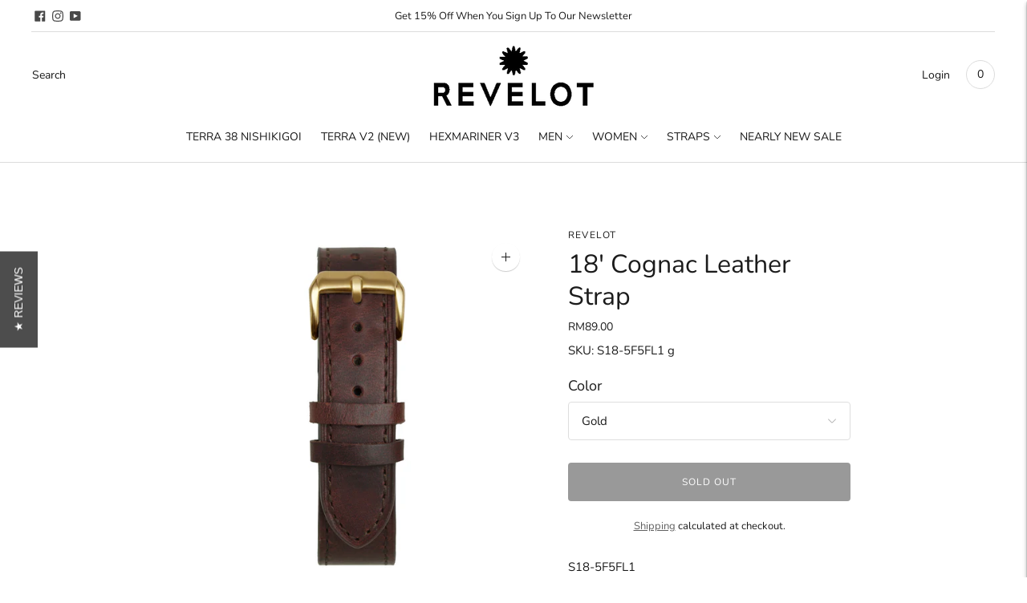

--- FILE ---
content_type: text/javascript; charset=utf-8
request_url: https://www.revelot.com/products/18-cognac-leather-strap.js
body_size: 417
content:
{"id":4742911328345,"title":"18' Cognac Leather Strap","handle":"18-cognac-leather-strap","description":"\u003cp\u003eS18-5F5FL1\u003c\/p\u003e","published_at":"2022-07-24T22:15:25+08:00","created_at":"2020-10-27T16:25:20+08:00","vendor":"REVELOT","type":"Selling Strap","tags":["18-strap","classic-leather","customised strap","fix-facebook","leather-strap","sizelarge"],"price":8900,"price_min":8900,"price_max":8900,"available":false,"price_varies":false,"compare_at_price":null,"compare_at_price_min":0,"compare_at_price_max":0,"compare_at_price_varies":false,"variants":[{"id":32252528623705,"title":"Gold","option1":"Gold","option2":null,"option3":null,"sku":"S18-5F5FL1 g","requires_shipping":true,"taxable":false,"featured_image":{"id":31450383286361,"product_id":4742911328345,"position":2,"created_at":"2023-04-04T12:07:03+08:00","updated_at":"2023-04-04T12:08:16+08:00","alt":null,"width":2000,"height":2000,"src":"https:\/\/cdn.shopify.com\/s\/files\/1\/1504\/3878\/products\/5F5FL1_G_efe108f0-ee94-4608-baaa-801a36a1c28e.jpg?v=1680581296","variant_ids":[32252528623705]},"available":false,"name":"18' Cognac Leather Strap - Gold","public_title":"Gold","options":["Gold"],"price":8900,"weight":0,"compare_at_price":null,"inventory_quantity":0,"inventory_management":"shopify","inventory_policy":"deny","barcode":"","featured_media":{"alt":null,"id":24002891350105,"position":2,"preview_image":{"aspect_ratio":1.0,"height":2000,"width":2000,"src":"https:\/\/cdn.shopify.com\/s\/files\/1\/1504\/3878\/products\/5F5FL1_G_efe108f0-ee94-4608-baaa-801a36a1c28e.jpg?v=1680581296"}},"requires_selling_plan":false,"selling_plan_allocations":[]},{"id":32252528656473,"title":"Rose Gold","option1":"Rose Gold","option2":null,"option3":null,"sku":"S18-5F5FL1 RG","requires_shipping":true,"taxable":false,"featured_image":{"id":31450383253593,"product_id":4742911328345,"position":3,"created_at":"2023-04-04T12:07:03+08:00","updated_at":"2023-04-04T12:08:16+08:00","alt":null,"width":2000,"height":2000,"src":"https:\/\/cdn.shopify.com\/s\/files\/1\/1504\/3878\/products\/5F5FL1_R_071c1b18-94bd-4fda-9568-d0b65df33fcb.jpg?v=1680581296","variant_ids":[32252528656473]},"available":false,"name":"18' Cognac Leather Strap - Rose Gold","public_title":"Rose Gold","options":["Rose Gold"],"price":8900,"weight":0,"compare_at_price":null,"inventory_quantity":0,"inventory_management":"shopify","inventory_policy":"deny","barcode":"","featured_media":{"alt":null,"id":24002891382873,"position":3,"preview_image":{"aspect_ratio":1.0,"height":2000,"width":2000,"src":"https:\/\/cdn.shopify.com\/s\/files\/1\/1504\/3878\/products\/5F5FL1_R_071c1b18-94bd-4fda-9568-d0b65df33fcb.jpg?v=1680581296"}},"requires_selling_plan":false,"selling_plan_allocations":[]},{"id":32252528689241,"title":"Silver","option1":"Silver","option2":null,"option3":null,"sku":"S18-5F5FL1 SILVER","requires_shipping":true,"taxable":false,"featured_image":{"id":31450383220825,"product_id":4742911328345,"position":1,"created_at":"2023-04-04T12:07:03+08:00","updated_at":"2023-04-04T12:08:16+08:00","alt":null,"width":2000,"height":2000,"src":"https:\/\/cdn.shopify.com\/s\/files\/1\/1504\/3878\/products\/5F5FL1_S_667f30e4-f1bb-4a7d-8aa3-fb25e48572a9.jpg?v=1680581296","variant_ids":[32252528689241]},"available":false,"name":"18' Cognac Leather Strap - Silver","public_title":"Silver","options":["Silver"],"price":8900,"weight":0,"compare_at_price":null,"inventory_quantity":0,"inventory_management":"shopify","inventory_policy":"deny","barcode":"","featured_media":{"alt":null,"id":24002891415641,"position":1,"preview_image":{"aspect_ratio":1.0,"height":2000,"width":2000,"src":"https:\/\/cdn.shopify.com\/s\/files\/1\/1504\/3878\/products\/5F5FL1_S_667f30e4-f1bb-4a7d-8aa3-fb25e48572a9.jpg?v=1680581296"}},"requires_selling_plan":false,"selling_plan_allocations":[]}],"images":["\/\/cdn.shopify.com\/s\/files\/1\/1504\/3878\/products\/5F5FL1_S_667f30e4-f1bb-4a7d-8aa3-fb25e48572a9.jpg?v=1680581296","\/\/cdn.shopify.com\/s\/files\/1\/1504\/3878\/products\/5F5FL1_G_efe108f0-ee94-4608-baaa-801a36a1c28e.jpg?v=1680581296","\/\/cdn.shopify.com\/s\/files\/1\/1504\/3878\/products\/5F5FL1_R_071c1b18-94bd-4fda-9568-d0b65df33fcb.jpg?v=1680581296"],"featured_image":"\/\/cdn.shopify.com\/s\/files\/1\/1504\/3878\/products\/5F5FL1_S_667f30e4-f1bb-4a7d-8aa3-fb25e48572a9.jpg?v=1680581296","options":[{"name":"Color","position":1,"values":["Gold","Rose Gold","Silver"]}],"url":"\/products\/18-cognac-leather-strap","media":[{"alt":null,"id":24002891415641,"position":1,"preview_image":{"aspect_ratio":1.0,"height":2000,"width":2000,"src":"https:\/\/cdn.shopify.com\/s\/files\/1\/1504\/3878\/products\/5F5FL1_S_667f30e4-f1bb-4a7d-8aa3-fb25e48572a9.jpg?v=1680581296"},"aspect_ratio":1.0,"height":2000,"media_type":"image","src":"https:\/\/cdn.shopify.com\/s\/files\/1\/1504\/3878\/products\/5F5FL1_S_667f30e4-f1bb-4a7d-8aa3-fb25e48572a9.jpg?v=1680581296","width":2000},{"alt":null,"id":24002891350105,"position":2,"preview_image":{"aspect_ratio":1.0,"height":2000,"width":2000,"src":"https:\/\/cdn.shopify.com\/s\/files\/1\/1504\/3878\/products\/5F5FL1_G_efe108f0-ee94-4608-baaa-801a36a1c28e.jpg?v=1680581296"},"aspect_ratio":1.0,"height":2000,"media_type":"image","src":"https:\/\/cdn.shopify.com\/s\/files\/1\/1504\/3878\/products\/5F5FL1_G_efe108f0-ee94-4608-baaa-801a36a1c28e.jpg?v=1680581296","width":2000},{"alt":null,"id":24002891382873,"position":3,"preview_image":{"aspect_ratio":1.0,"height":2000,"width":2000,"src":"https:\/\/cdn.shopify.com\/s\/files\/1\/1504\/3878\/products\/5F5FL1_R_071c1b18-94bd-4fda-9568-d0b65df33fcb.jpg?v=1680581296"},"aspect_ratio":1.0,"height":2000,"media_type":"image","src":"https:\/\/cdn.shopify.com\/s\/files\/1\/1504\/3878\/products\/5F5FL1_R_071c1b18-94bd-4fda-9568-d0b65df33fcb.jpg?v=1680581296","width":2000}],"requires_selling_plan":false,"selling_plan_groups":[]}

--- FILE ---
content_type: text/javascript
request_url: https://www.revelot.com/cdn/shop/t/33/assets/theme.min.js?v=26619230060981864321675780516
body_size: 93522
content:
function e(e,t){this.container=function(e){if(!(e instanceof Element))throw new TypeError("Theme Sections: Attempted to load section. The section container provided is not a DOM element.");if(null===e.getAttribute("data-section-id"))throw new Error("Theme Sections: The section container provided does not have an id assigned to the data-section-id attribute.");return e}(e),this.id=e.getAttribute("data-section-id"),this.extensions=[],Object.assign(this,function(e){if(void 0!==e&&"object"!=typeof e||null===e)throw new TypeError("Theme Sections: The properties object provided is not a valid");return e}(t)),this.onLoad()}e.prototype={onLoad:Function.prototype,onUnload:Function.prototype,onSelect:Function.prototype,onDeselect:Function.prototype,onBlockSelect:Function.prototype,onBlockDeselect:Function.prototype,extend:function(e){this.extensions.push(e);var t=Object.assign({},e);delete t.init,Object.assign(this,t),"function"==typeof e.init&&e.init.apply(this)}},"function"!=typeof Object.assign&&Object.defineProperty(Object,"assign",{value:function(e){if(null==e)throw new TypeError("Cannot convert undefined or null to object");for(var t=Object(e),r=1;r<arguments.length;r++){var n=arguments[r];if(null!=n)for(var a in n)Object.prototype.hasOwnProperty.call(n,a)&&(t[a]=n[a])}return t},writable:!0,configurable:!0});window.Shopify=window.Shopify||{},window.Shopify.theme=window.Shopify.theme||{},window.Shopify.theme.sections=window.Shopify.theme.sections||{};var t=window.Shopify.theme.sections.registered=window.Shopify.theme.sections.registered||{},r=window.Shopify.theme.sections.instances=window.Shopify.theme.sections.instances||[];function n(r,n){if("string"!=typeof r)throw new TypeError("Theme Sections: The first argument for .register must be a string that specifies the type of the section being registered");if(void 0!==t[r])throw new Error('Theme Sections: A section of type "'+r+'" has already been registered. You cannot register the same section type twice');function a(t){e.call(this,t,n)}return a.constructor=e,a.prototype=Object.create(e.prototype),a.prototype.type=r,t[r]=a}function a(e,n){e=s(e),void 0===n&&(n=document.querySelectorAll("[data-section-type]")),n=c(n),e.forEach((function(e){var a=t[e];void 0!==a&&(n=n.filter((function(t){return!(i(t).length>0)&&(null!==t.getAttribute("data-section-type")&&(t.getAttribute("data-section-type")!==e||(r.push(new a(t)),!1)))})))}))}function i(e){var t=[];if(NodeList.prototype.isPrototypeOf(e)||Array.isArray(e))var n=e[0];if(e instanceof Element||n instanceof Element)c(e).forEach((function(e){t=t.concat(r.filter((function(t){return t.container===e})))}));else if("string"==typeof e||"string"==typeof n){s(e).forEach((function(e){t=t.concat(r.filter((function(t){return t.type===e})))}))}return t}function o(e){for(var t,n=0;n<r.length;n++)if(r[n].id===e){t=r[n];break}return t}function s(r){return"*"===r?r=Object.keys(t):"string"==typeof r?r=[r]:r.constructor===e?r=[r.prototype.type]:Array.isArray(r)&&r[0].constructor===e&&(r=r.map((function(e){return e.prototype.type}))),r=r.map((function(e){return e.toLowerCase()}))}function c(e){return NodeList.prototype.isPrototypeOf(e)&&e.length>0?e=Array.prototype.slice.call(e):NodeList.prototype.isPrototypeOf(e)&&0===e.length||null===e?e=[]:!Array.isArray(e)&&e instanceof Element&&(e=[e]),e}window.Shopify.designMode&&(document.addEventListener("shopify:section:load",(function(e){var t=e.detail.sectionId,r=e.target.querySelector('[data-section-id="'+t+'"]');null!==r&&a(r.getAttribute("data-section-type"),r)})),document.addEventListener("shopify:section:unload",(function(e){var t=e.detail.sectionId,n=e.target.querySelector('[data-section-id="'+t+'"]');"object"==typeof i(n)[0]&&i(n).forEach((function(e){var t=r.map((function(e){return e.id})).indexOf(e.id);r.splice(t,1),e.onUnload()}))})),document.addEventListener("shopify:section:select",(function(e){var t=o(e.detail.sectionId);"object"==typeof t&&t.onSelect(e)})),document.addEventListener("shopify:section:deselect",(function(e){var t=o(e.detail.sectionId);"object"==typeof t&&t.onDeselect(e)})),document.addEventListener("shopify:block:select",(function(e){var t=o(e.detail.sectionId);"object"==typeof t&&t.onBlockSelect(e)})),document.addEventListener("shopify:block:deselect",(function(e){var t=o(e.detail.sectionId);"object"==typeof t&&t.onBlockDeselect(e)})))
/*!
 * slide-anim
 * https://github.com/yomotsu/slide-anim
 * (c) 2017 @yomotsu
 * Released under the MIT License.
 */;var l=window,u="function"==typeof l.Promise?l.Promise:function(e){var t=function(){};return e((function(){t()})),{then:function(e){t=e}}},d=[],p={add:function(e,t,r,n){var a={el:e,defaultStyle:t,timeoutId:r,onCancelled:n};this.remove(e),d.push(a)},remove:function(e){var t=p.findIndex(e);if(-1!==t){var r=d[t];clearTimeout(r.timeoutId),r.onCancelled(),d.splice(t,1)}},find:function(e){return d[p.findIndex(e)]},findIndex:function(e){var t=-1;return d.some((function(r,n){return r.el===e&&(t=n,!0)})),t}};function h(e,t){return void 0===t&&(t={}),new u((function(r){if(-1===p.findIndex(e)){var n=v(e),a="number"==typeof t.endHeight,i=t.display||"block",o=t.duration||400,s=t.onCancelled||function(){},c=e.getAttribute("style")||"",l=window.getComputedStyle(e),u=function(e,t){void 0===t&&(t="block");var r=e.getAttribute("style")||"",n=window.getComputedStyle(e);e.style.visibility="hidden",e.style.display=t;var a=y(n.getPropertyValue("width"));e.style.position="absolute",e.style.width=a+"px",e.style.height="",e.style.minHeight="",e.style.paddingTop="",e.style.paddingBottom="",e.style.borderTopWidth="",e.style.borderBottomWidth="";var i=y(n.getPropertyValue("min-height")),o=y(n.getPropertyValue("padding-top")),s=y(n.getPropertyValue("padding-bottom")),c=y(n.getPropertyValue("border-top-width")),l=y(n.getPropertyValue("border-bottom-width")),u=e.scrollHeight;return e.setAttribute("style",r),{height:u,minHeight:i,paddingTop:o,paddingBottom:s,borderTop:c,borderBottom:l}}(e,i),d=/border-box/.test(l.getPropertyValue("box-sizing")),h=u.height,f=u.minHeight,m=u.paddingTop,b=u.paddingBottom,_=u.borderTop,w=u.borderBottom,S=o+"ms",E="cubic-bezier( 0.19, 1, 0.22, 1 )",A=["height "+S+" "+E,"min-height "+S+" "+E,"padding "+S+" "+E,"border-width "+S+" "+E].join(),k=n?l.height:"0px",L=n?l.minHeight:"0px",T=n?l.paddingTop:"0px",x=n?l.paddingBottom:"0px",q=n?l.borderTopWidth:"0px",O=n?l.borderBottomWidth:"0px",C=a?t.endHeight+"px":d?h+_+w+"px":h-m-b+"px",P=f+"px",N=m+"px",D=b+"px",I=_+"px",R=w+"px";if(k!==C||T!==N||x!==D||q!==I||O!==R){requestAnimationFrame((function(){e.style.height=k,e.style.minHeight=L,e.style.paddingTop=T,e.style.paddingBottom=x,e.style.borderTopWidth=q,e.style.borderBottomWidth=O,e.style.display=i,e.style.overflow="hidden",e.style.visibility="visible",e.style.transition=A,e.style.webkitTransition=A,requestAnimationFrame((function(){e.style.height=C,e.style.minHeight=P,e.style.paddingTop=N,e.style.paddingBottom=D,e.style.borderTopWidth=I,e.style.borderBottomWidth=R}))}));var H=setTimeout((function(){g(e),e.style.display=i,a&&(e.style.height=t.endHeight+"px",e.style.overflow="hidden"),p.remove(e),r()}),o);p.add(e,c,H,s)}else r()}}))}function f(e,t){return void 0===t&&(t={}),new u((function(r){if(-1===p.findIndex(e)){var n=v(e),a=t.display||"block",i=t.duration||400,o=t.onCancelled||function(){};if(n){var s=e.getAttribute("style")||"",c=window.getComputedStyle(e),l=/border-box/.test(c.getPropertyValue("box-sizing")),u=y(c.getPropertyValue("min-height")),d=y(c.getPropertyValue("padding-top")),h=y(c.getPropertyValue("padding-bottom")),f=y(c.getPropertyValue("border-top-width")),m=y(c.getPropertyValue("border-bottom-width")),b=e.scrollHeight,_=i+"ms",w="cubic-bezier( 0.19, 1, 0.22, 1 )",S=["height "+_+" "+w,"padding "+_+" "+w,"border-width "+_+" "+w].join(),E=l?b+f+m+"px":b-d-h+"px",A=u+"px",k=d+"px",L=h+"px",T=f+"px",x=m+"px";requestAnimationFrame((function(){e.style.height=E,e.style.minHeight=A,e.style.paddingTop=k,e.style.paddingBottom=L,e.style.borderTopWidth=T,e.style.borderBottomWidth=x,e.style.display=a,e.style.overflow="hidden",e.style.transition=S,e.style.webkitTransition=S,requestAnimationFrame((function(){e.style.height="0",e.style.minHeight="0",e.style.paddingTop="0",e.style.paddingBottom="0",e.style.borderTopWidth="0",e.style.borderBottomWidth="0"}))}));var q=setTimeout((function(){g(e),e.style.display="none",p.remove(e),r()}),i);p.add(e,s,q,o)}else r()}}))}function m(e){if(p.find(e)){var t=window.getComputedStyle(e),r=t.height,n=t.paddingTop,a=t.paddingBottom,i=t.borderTopWidth,o=t.borderBottomWidth;g(e),e.style.height=r,e.style.paddingTop=n,e.style.paddingBottom=a,e.style.borderTopWidth=i,e.style.borderBottomWidth=o,e.style.overflow="hidden",p.remove(e)}}function v(e){return 0!==e.offsetHeight}function g(e){e.style.visibility="",e.style.height="",e.style.minHeight="",e.style.paddingTop="",e.style.paddingBottom="",e.style.borderTopWidth="",e.style.borderBottomWidth="",e.style.overflow="",e.style.transition="",e.style.webkitTransition=""}function y(e){return+e.replace(/px/,"")}function b(e,t){return void 0===t&&(t=document),t.querySelector(e)}function _(e,t){return void 0===t&&(t=document),[].slice.call(t.querySelectorAll(e))}function w(e,t){return Array.isArray(e)?e.forEach(t):t(e)}function S(e){return function(t,r,n){return w(t,(function(t){return t[e+"EventListener"](r,n)}))}}function E(e,t,r){return S("add")(e,t,r),function(){return S("remove")(e,t,r)}}function A(e){return function(t){var r=arguments;return w(t,(function(t){var n;return(n=t.classList)[e].apply(n,[].slice.call(r,1))}))}}function k(e){A("add").apply(void 0,[e].concat([].slice.call(arguments,1)))}function L(e){A("remove").apply(void 0,[e].concat([].slice.call(arguments,1)))}function T(e){A("toggle").apply(void 0,[e].concat([].slice.call(arguments,1)))}function x(e,t){return e.classList.contains(t)}var q,O,C,P,N,D,I,R,H,j=".accordion__heading",B=".accordion__label",M=e=>{e.classList.add("accordion--active");var t=_(j,e),r=_(B,e);t.forEach((e=>{x(e,"type-heading-2")||k(e,"type-heading-2")})),r.forEach((e=>{x(e,"type-heading-3")||k(e,"type-heading-3")}));var n=[];r.forEach((e=>{"A"===e.tagName&&(e.href="#"),n.push(E(e,"click",(e=>(e=>{var{parentNode:t,nextElementSibling:r}=e.currentTarget;e.preventDefault(),m(r),v(r)?(f(r),e.currentTarget.setAttribute("aria-expanded",!1),t.setAttribute("data-open",!1),r.setAttribute("aria-hidden",!0)):(h(r),e.currentTarget.setAttribute("aria-expanded",!0),t.setAttribute("data-open",!0),r.setAttribute("aria-hidden",!1))})(e))))}));return{unload:()=>{n.forEach((e=>{e.element.removeEventListener(e.action,e.function)}))}}},z=[];function U(e,t){return O=window.pageXOffset,P=window.pageYOffset,D=window.innerHeight,R=window.innerWidth,void 0===C&&(C=O),void 0===N&&(N=P),void 0===H&&(H=R),void 0===I&&(I=D),(t||P!==N||O!==C||D!==I||R!==H)&&(function(e){for(var t=0;t<z.length;t++)z[t]({x:O,y:P,px:C,py:N,vh:D,pvh:I,vw:R,pvw:H},e)}(e),C=O,N=P,I=D,H=R),requestAnimationFrame(U)}function F(e){return z.indexOf(e)<0&&z.push(e),q=q||U(performance.now()),{update:function(){return U(performance.now(),!0),this},destroy:function(){z.splice(z.indexOf(e),1)}}}var V=function(e){if("object"!=typeof(t=e)||Array.isArray(t))throw"state should be an object";var t},W=function(e,t,r,n){return(a=e,a.reduce((function(e,t,r){return e.indexOf(t)>-1?e:e.concat(t)}),[])).reduce((function(e,r){return e.concat(t[r]||[])}),[]).map((function(e){return e(r,n)}));var a},G=X(),$=G.on,J=G.emit,K=G.hydrate,Y=G.getState;function X(e){void 0===e&&(e={});var t={};return{getState:function(){return Object.assign({},e)},hydrate:function(r){return V(r),Object.assign(e,r),function(){var n=["*"].concat(Object.keys(r));W(n,t,e)}},on:function(e,r){return(e=[].concat(e)).map((function(e){return t[e]=(t[e]||[]).concat(r)})),function(){return e.map((function(e){return t[e].splice(t[e].indexOf(r),1)}))}},emit:function(r,n,a){var i=("*"===r?[]:["*"]).concat(r);(n="function"==typeof n?n(e):n)&&(V(n),Object.assign(e,n),i=i.concat(Object.keys(n))),W(i,t,e,a)}}}var Z=".header-container",Q="#header",ee=".utility-bar-section",te=".header__logo-wrapper",re={show:"headerOverlay:show",hide:"headerOverlay:hide",hiding:"headerOverlay:hiding"},ne={show:"drawerOverlay:show",hide:"drawerOverlay:hide",hiding:"drawerOverlay:hiding"},ae="visible",ie=".drawer-overlay__inner",oe="is-visible",se="is-active",ce=["input","select","textarea","a[href]","button","[tabindex]","audio[controls]","video[controls]",'[contenteditable]:not([contenteditable="false"])',"details>summary:first-of-type","details"],le=ce.join(","),ue="undefined"==typeof Element?function(){}:Element.prototype.matches||Element.prototype.msMatchesSelector||Element.prototype.webkitMatchesSelector,de=function(e,t,r){var n=Array.prototype.slice.apply(e.querySelectorAll(le));return t&&ue.call(e,le)&&n.unshift(e),n=n.filter(r)},pe=function(e){var t=parseInt(e.getAttribute("tabindex"),10);return isNaN(t)?function(e){return"true"===e.contentEditable}(e)?0:"AUDIO"!==e.nodeName&&"VIDEO"!==e.nodeName&&"DETAILS"!==e.nodeName||null!==e.getAttribute("tabindex")?e.tabIndex:0:t},he=function(e,t){return e.tabIndex===t.tabIndex?e.documentOrder-t.documentOrder:e.tabIndex-t.tabIndex},fe=function(e){return"INPUT"===e.tagName},me=function(e){return function(e){return fe(e)&&"radio"===e.type}(e)&&!function(e){if(!e.name)return!0;var t,r=e.form||e.ownerDocument,n=function(e){return r.querySelectorAll('input[type="radio"][name="'+e+'"]')};if("undefined"!=typeof window&&void 0!==window.CSS&&"function"==typeof window.CSS.escape)t=n(window.CSS.escape(e.name));else try{t=n(e.name)}catch(e){return console.error("Looks like you have a radio button with a name attribute containing invalid CSS selector characters and need the CSS.escape polyfill: %s",e.message),!1}var a=function(e,t){for(var r=0;r<e.length;r++)if(e[r].checked&&e[r].form===t)return e[r]}(t,e.form);return!a||a===e}(e)},ve=function(e,t){return!(t.disabled||function(e){return fe(e)&&"hidden"===e.type}(t)||function(e,t){if("hidden"===getComputedStyle(e).visibility)return!0;var r=ue.call(e,"details>summary:first-of-type")?e.parentElement:e;if(ue.call(r,"details:not([open]) *"))return!0;if(t&&"full"!==t){if("non-zero-area"===t){var n=e.getBoundingClientRect(),a=n.width,i=n.height;return 0===a&&0===i}}else for(;e;){if("none"===getComputedStyle(e).display)return!0;e=e.parentElement}return!1}(t,e.displayCheck)||function(e){return"DETAILS"===e.tagName&&Array.prototype.slice.apply(e.children).some((function(e){return"SUMMARY"===e.tagName}))}(t)||function(e){if(fe(e)||"SELECT"===e.tagName||"TEXTAREA"===e.tagName||"BUTTON"===e.tagName)for(var t=e.parentElement;t;){if("FIELDSET"===t.tagName&&t.disabled){for(var r=0;r<t.children.length;r++){var n=t.children.item(r);if("LEGEND"===n.tagName)return!n.contains(e)}return!0}t=t.parentElement}return!1}(t))},ge=function(e,t){return!(!ve(e,t)||me(t)||pe(t)<0)},ye=function(e,t){if(t=t||{},!e)throw new Error("No node provided");return!1!==ue.call(e,le)&&ge(t,e)},be=ce.concat("iframe").join(","),_e=function(e,t){if(t=t||{},!e)throw new Error("No node provided");return!1!==ue.call(e,be)&&ve(t,e)};
/*!
* focus-trap 6.7.3
* @license MIT, https://github.com/focus-trap/focus-trap/blob/master/LICENSE
*/
function we(e,t){var r=Object.keys(e);if(Object.getOwnPropertySymbols){var n=Object.getOwnPropertySymbols(e);t&&(n=n.filter((function(t){return Object.getOwnPropertyDescriptor(e,t).enumerable}))),r.push.apply(r,n)}return r}function Se(e,t,r){return t in e?Object.defineProperty(e,t,{value:r,enumerable:!0,configurable:!0,writable:!0}):e[t]=r,e}var Ee,Ae=(Ee=[],{activateTrap:function(e){if(Ee.length>0){var t=Ee[Ee.length-1];t!==e&&t.pause()}var r=Ee.indexOf(e);-1===r||Ee.splice(r,1),Ee.push(e)},deactivateTrap:function(e){var t=Ee.indexOf(e);-1!==t&&Ee.splice(t,1),Ee.length>0&&Ee[Ee.length-1].unpause()}}),ke=function(e){return setTimeout(e,0)},Le=function(e,t){var r=-1;return e.every((function(e,n){return!t(e)||(r=n,!1)})),r},Te=function(e){for(var t=arguments.length,r=new Array(t>1?t-1:0),n=1;n<t;n++)r[n-1]=arguments[n];return"function"==typeof e?e.apply(void 0,r):e},xe=function(e){return e.target.shadowRoot&&"function"==typeof e.composedPath?e.composedPath()[0]:e.target},qe=function(e,t){var r,n=(null==t?void 0:t.document)||document,a=function(e){for(var t=1;t<arguments.length;t++){var r=null!=arguments[t]?arguments[t]:{};t%2?we(Object(r),!0).forEach((function(t){Se(e,t,r[t])})):Object.getOwnPropertyDescriptors?Object.defineProperties(e,Object.getOwnPropertyDescriptors(r)):we(Object(r)).forEach((function(t){Object.defineProperty(e,t,Object.getOwnPropertyDescriptor(r,t))}))}return e}({returnFocusOnDeactivate:!0,escapeDeactivates:!0,delayInitialFocus:!0},t),i={containers:[],tabbableGroups:[],nodeFocusedBeforeActivation:null,mostRecentlyFocusedNode:null,active:!1,paused:!1,delayInitialFocusTimer:void 0},o=function(e,t,r){return e&&void 0!==e[t]?e[t]:a[r||t]},s=function(e){return!(!e||!i.containers.some((function(t){return t.contains(e)})))},c=function(e){var t=a[e];if("function"==typeof t){for(var r=arguments.length,i=new Array(r>1?r-1:0),o=1;o<r;o++)i[o-1]=arguments[o];t=t.apply(void 0,i)}if(!t){if(void 0===t||!1===t)return t;throw new Error("`".concat(e,"` was specified but was not a node, or did not return a node"))}var s=t;if("string"==typeof t&&!(s=n.querySelector(t)))throw new Error("`".concat(e,"` as selector refers to no known node"));return s},l=function(){var e=c("initialFocus");if(!1===e)return!1;if(void 0===e)if(s(n.activeElement))e=n.activeElement;else{var t=i.tabbableGroups[0];e=t&&t.firstTabbableNode||c("fallbackFocus")}if(!e)throw new Error("Your focus-trap needs to have at least one focusable element");return e},u=function(){if(i.tabbableGroups=i.containers.map((function(e){var t=function(e,t){var r=[],n=[];de(e,(t=t||{}).includeContainer,ge.bind(null,t)).forEach((function(e,t){var a=pe(e);0===a?r.push(e):n.push({documentOrder:t,tabIndex:a,node:e})}));var a=n.sort(he).map((function(e){return e.node})).concat(r);return a}(e),r=function(e,t){return de(e,(t=t||{}).includeContainer,ve.bind(null,t))}(e);if(t.length>0)return{container:e,firstTabbableNode:t[0],lastTabbableNode:t[t.length-1],nextTabbableNode:function(e){var t=!(arguments.length>1&&void 0!==arguments[1])||arguments[1],n=r.findIndex((function(t){return t===e}));return t?r.slice(n+1).find((function(e){return ye(e)})):r.slice(0,n).reverse().find((function(e){return ye(e)}))}}})).filter((function(e){return!!e})),i.tabbableGroups.length<=0&&!c("fallbackFocus"))throw new Error("Your focus-trap must have at least one container with at least one tabbable node in it at all times")},d=function e(t){!1!==t&&t!==n.activeElement&&(t&&t.focus?(t.focus({preventScroll:!!a.preventScroll}),i.mostRecentlyFocusedNode=t,function(e){return e.tagName&&"input"===e.tagName.toLowerCase()&&"function"==typeof e.select}(t)&&t.select()):e(l()))},p=function(e){var t=c("setReturnFocus",e);return t||!1!==t&&e},h=function(e){var t=xe(e);s(t)||(Te(a.clickOutsideDeactivates,e)?r.deactivate({returnFocus:a.returnFocusOnDeactivate&&!_e(t)}):Te(a.allowOutsideClick,e)||e.preventDefault())},f=function(e){var t=xe(e),r=s(t);r||t instanceof Document?r&&(i.mostRecentlyFocusedNode=t):(e.stopImmediatePropagation(),d(i.mostRecentlyFocusedNode||l()))},m=function(e){if(function(e){return"Escape"===e.key||"Esc"===e.key||27===e.keyCode}(e)&&!1!==Te(a.escapeDeactivates,e))return e.preventDefault(),void r.deactivate();(function(e){return"Tab"===e.key||9===e.keyCode})(e)&&function(e){var t=xe(e);u();var r=null;if(i.tabbableGroups.length>0){var n=Le(i.tabbableGroups,(function(e){return e.container.contains(t)})),a=n>=0?i.tabbableGroups[n]:void 0;if(n<0)r=e.shiftKey?i.tabbableGroups[i.tabbableGroups.length-1].lastTabbableNode:i.tabbableGroups[0].firstTabbableNode;else if(e.shiftKey){var o=Le(i.tabbableGroups,(function(e){var r=e.firstTabbableNode;return t===r}));if(o<0&&(a.container===t||_e(t)&&!ye(t)&&!a.nextTabbableNode(t,!1))&&(o=n),o>=0){var s=0===o?i.tabbableGroups.length-1:o-1;r=i.tabbableGroups[s].lastTabbableNode}}else{var l=Le(i.tabbableGroups,(function(e){var r=e.lastTabbableNode;return t===r}));if(l<0&&(a.container===t||_e(t)&&!ye(t)&&!a.nextTabbableNode(t))&&(l=n),l>=0){var p=l===i.tabbableGroups.length-1?0:l+1;r=i.tabbableGroups[p].firstTabbableNode}}}else r=c("fallbackFocus");r&&(e.preventDefault(),d(r))}(e)},v=function(e){if(!Te(a.clickOutsideDeactivates,e)){var t=xe(e);s(t)||Te(a.allowOutsideClick,e)||(e.preventDefault(),e.stopImmediatePropagation())}},g=function(){if(i.active)return Ae.activateTrap(r),i.delayInitialFocusTimer=a.delayInitialFocus?ke((function(){d(l())})):d(l()),n.addEventListener("focusin",f,!0),n.addEventListener("mousedown",h,{capture:!0,passive:!1}),n.addEventListener("touchstart",h,{capture:!0,passive:!1}),n.addEventListener("click",v,{capture:!0,passive:!1}),n.addEventListener("keydown",m,{capture:!0,passive:!1}),r},y=function(){if(i.active)return n.removeEventListener("focusin",f,!0),n.removeEventListener("mousedown",h,!0),n.removeEventListener("touchstart",h,!0),n.removeEventListener("click",v,!0),n.removeEventListener("keydown",m,!0),r};return(r={activate:function(e){if(i.active)return this;var t=o(e,"onActivate"),r=o(e,"onPostActivate"),a=o(e,"checkCanFocusTrap");a||u(),i.active=!0,i.paused=!1,i.nodeFocusedBeforeActivation=n.activeElement,t&&t();var s=function(){a&&u(),g(),r&&r()};return a?(a(i.containers.concat()).then(s,s),this):(s(),this)},deactivate:function(e){if(!i.active)return this;clearTimeout(i.delayInitialFocusTimer),i.delayInitialFocusTimer=void 0,y(),i.active=!1,i.paused=!1,Ae.deactivateTrap(r);var t=o(e,"onDeactivate"),n=o(e,"onPostDeactivate"),a=o(e,"checkCanReturnFocus");t&&t();var s=o(e,"returnFocus","returnFocusOnDeactivate"),c=function(){ke((function(){s&&d(p(i.nodeFocusedBeforeActivation)),n&&n()}))};return s&&a?(a(p(i.nodeFocusedBeforeActivation)).then(c,c),this):(c(),this)},pause:function(){return i.paused||!i.active||(i.paused=!0,y()),this},unpause:function(){return i.paused&&i.active?(i.paused=!1,u(),g(),this):this},updateContainerElements:function(e){var t=[].concat(e).filter(Boolean);return i.containers=t.map((function(e){return"string"==typeof e?n.querySelector(e):e})),i.active&&u(),this}}).updateContainerElements(e),r},Oe="undefined"!=typeof globalThis?globalThis:"undefined"!=typeof window?window:"undefined"!=typeof global?global:"undefined"!=typeof self?self:{};function Ce(e){return e&&e.__esModule&&Object.prototype.hasOwnProperty.call(e,"default")?e.default:e}var Pe={};Object.defineProperty(Pe,"__esModule",{value:!0});var Ne=Pe.formatMoney=function(e,t){"string"==typeof e&&(e=e.replace(".",""));var r="",n=/\{\{\s*(\w+)\s*\}\}/,a=t||"${{amount}}";function i(e){var t=arguments.length>1&&void 0!==arguments[1]?arguments[1]:2,r=arguments.length>2&&void 0!==arguments[2]?arguments[2]:",",n=arguments.length>3&&void 0!==arguments[3]?arguments[3]:".";if(isNaN(e)||null==e)return 0;var a=(e=(e/100).toFixed(t)).split("."),i=a[0].replace(/(\d)(?=(\d\d\d)+(?!\d))/g,"$1"+r),o=a[1]?n+a[1]:"";return i+o}switch(a.match(n)[1]){case"amount":r=i(e,2);break;case"amount_no_decimals":r=i(e,0);break;case"amount_with_comma_separator":r=i(e,2,".",",");break;case"amount_no_decimals_with_comma_separator":r=i(e,0,".",",")}return a.replace(n,r)};var De={USD:{money_format:"${{amount}}",money_with_currency_format:"${{amount}} USD"},EUR:{money_format:"&euro;{{amount}}",money_with_currency_format:"&euro;{{amount}} EUR"},GBP:{money_format:"&pound;{{amount}}",money_with_currency_format:"&pound;{{amount}} GBP"},CAD:{money_format:"${{amount}}",money_with_currency_format:"${{amount}} CAD"},ALL:{money_format:"Lek {{amount}}",money_with_currency_format:"Lek {{amount}} ALL"},DZD:{money_format:"DA {{amount}}",money_with_currency_format:"DA {{amount}} DZD"},AOA:{money_format:"Kz{{amount}}",money_with_currency_format:"Kz{{amount}} AOA"},ARS:{money_format:"${{amount_with_comma_separator}}",money_with_currency_format:"${{amount_with_comma_separator}} ARS"},AMD:{money_format:"{{amount}} AMD",money_with_currency_format:"{{amount}} AMD"},AWG:{money_format:"Afl{{amount}}",money_with_currency_format:"Afl{{amount}} AWG"},AUD:{money_format:"${{amount}}",money_with_currency_format:"${{amount}} AUD"},BBD:{money_format:"${{amount}}",money_with_currency_format:"${{amount}} Bds"},AZN:{money_format:"m.{{amount}}",money_with_currency_format:"m.{{amount}} AZN"},BDT:{money_format:"Tk {{amount}}",money_with_currency_format:"Tk {{amount}} BDT"},BSD:{money_format:"BS${{amount}}",money_with_currency_format:"BS${{amount}} BSD"},BHD:{money_format:"{{amount}}0 BD",money_with_currency_format:"{{amount}}0 BHD"},BYR:{money_format:"Br {{amount}}",money_with_currency_format:"Br {{amount}} BYR"},BZD:{money_format:"BZ${{amount}}",money_with_currency_format:"BZ${{amount}} BZD"},BTN:{money_format:"Nu {{amount}}",money_with_currency_format:"Nu {{amount}} BTN"},BAM:{money_format:"KM {{amount_with_comma_separator}}",money_with_currency_format:"KM {{amount_with_comma_separator}} BAM"},BRL:{money_format:"R$ {{amount_with_comma_separator}}",money_with_currency_format:"R$ {{amount_with_comma_separator}} BRL"},BOB:{money_format:"Bs{{amount_with_comma_separator}}",money_with_currency_format:"Bs{{amount_with_comma_separator}} BOB"},BWP:{money_format:"P{{amount}}",money_with_currency_format:"P{{amount}} BWP"},BND:{money_format:"${{amount}}",money_with_currency_format:"${{amount}} BND"},BGN:{money_format:"{{amount}} лв",money_with_currency_format:"{{amount}} лв BGN"},MMK:{money_format:"K{{amount}}",money_with_currency_format:"K{{amount}} MMK"},KHR:{money_format:"KHR{{amount}}",money_with_currency_format:"KHR{{amount}}"},KYD:{money_format:"${{amount}}",money_with_currency_format:"${{amount}} KYD"},XAF:{money_format:"FCFA{{amount}}",money_with_currency_format:"FCFA{{amount}} XAF"},CLP:{money_format:"${{amount_no_decimals}}",money_with_currency_format:"${{amount_no_decimals}} CLP"},CNY:{money_format:"&#165;{{amount}}",money_with_currency_format:"&#165;{{amount}} CNY"},COP:{money_format:"${{amount_with_comma_separator}}",money_with_currency_format:"${{amount_with_comma_separator}} COP"},CRC:{money_format:"&#8353; {{amount_with_comma_separator}}",money_with_currency_format:"&#8353; {{amount_with_comma_separator}} CRC"},HRK:{money_format:"{{amount_with_comma_separator}} kn",money_with_currency_format:"{{amount_with_comma_separator}} kn HRK"},CZK:{money_format:"{{amount_with_comma_separator}} K&#269;",money_with_currency_format:"{{amount_with_comma_separator}} K&#269;"},DKK:{money_format:"{{amount_with_comma_separator}}",money_with_currency_format:"kr.{{amount_with_comma_separator}}"},DOP:{money_format:"RD$ {{amount}}",money_with_currency_format:"RD$ {{amount}}"},XCD:{money_format:"${{amount}}",money_with_currency_format:"EC${{amount}}"},EGP:{money_format:"LE {{amount}}",money_with_currency_format:"LE {{amount}} EGP"},ETB:{money_format:"Br{{amount}}",money_with_currency_format:"Br{{amount}} ETB"},XPF:{money_format:"{{amount_no_decimals_with_comma_separator}} XPF",money_with_currency_format:"{{amount_no_decimals_with_comma_separator}} XPF"},FJD:{money_format:"${{amount}}",money_with_currency_format:"FJ${{amount}}"},GMD:{money_format:"D {{amount}}",money_with_currency_format:"D {{amount}} GMD"},GHS:{money_format:"GH&#8373;{{amount}}",money_with_currency_format:"GH&#8373;{{amount}}"},GTQ:{money_format:"Q{{amount}}",money_with_currency_format:"{{amount}} GTQ"},GYD:{money_format:"G${{amount}}",money_with_currency_format:"${{amount}} GYD"},GEL:{money_format:"{{amount}} GEL",money_with_currency_format:"{{amount}} GEL"},HNL:{money_format:"L {{amount}}",money_with_currency_format:"L {{amount}} HNL"},HKD:{money_format:"${{amount}}",money_with_currency_format:"HK${{amount}}"},HUF:{money_format:"{{amount_no_decimals_with_comma_separator}}",money_with_currency_format:"{{amount_no_decimals_with_comma_separator}} Ft"},ISK:{money_format:"{{amount_no_decimals}} kr",money_with_currency_format:"{{amount_no_decimals}} kr ISK"},INR:{money_format:"Rs. {{amount}}",money_with_currency_format:"Rs. {{amount}}"},IDR:{money_format:"{{amount_with_comma_separator}}",money_with_currency_format:"Rp {{amount_with_comma_separator}}"},ILS:{money_format:"{{amount}} NIS",money_with_currency_format:"{{amount}} NIS"},JMD:{money_format:"${{amount}}",money_with_currency_format:"${{amount}} JMD"},JPY:{money_format:"&#165;{{amount_no_decimals}}",money_with_currency_format:"&#165;{{amount_no_decimals}} JPY"},JEP:{money_format:"&pound;{{amount}}",money_with_currency_format:"&pound;{{amount}} JEP"},JOD:{money_format:"{{amount}}0 JD",money_with_currency_format:"{{amount}}0 JOD"},KZT:{money_format:"{{amount}} KZT",money_with_currency_format:"{{amount}} KZT"},KES:{money_format:"KSh{{amount}}",money_with_currency_format:"KSh{{amount}}"},KWD:{money_format:"{{amount}}0 KD",money_with_currency_format:"{{amount}}0 KWD"},KGS:{money_format:"лв{{amount}}",money_with_currency_format:"лв{{amount}}"},LVL:{money_format:"Ls {{amount}}",money_with_currency_format:"Ls {{amount}} LVL"},LBP:{money_format:"L&pound;{{amount}}",money_with_currency_format:"L&pound;{{amount}} LBP"},LTL:{money_format:"{{amount}} Lt",money_with_currency_format:"{{amount}} Lt"},MGA:{money_format:"Ar {{amount}}",money_with_currency_format:"Ar {{amount}} MGA"},MKD:{money_format:"ден {{amount}}",money_with_currency_format:"ден {{amount}} MKD"},MOP:{money_format:"MOP${{amount}}",money_with_currency_format:"MOP${{amount}}"},MVR:{money_format:"Rf{{amount}}",money_with_currency_format:"Rf{{amount}} MRf"},MXN:{money_format:"$ {{amount}}",money_with_currency_format:"$ {{amount}} MXN"},MYR:{money_format:"RM{{amount}} MYR",money_with_currency_format:"RM{{amount}} MYR"},MUR:{money_format:"Rs {{amount}}",money_with_currency_format:"Rs {{amount}} MUR"},MDL:{money_format:"{{amount}} MDL",money_with_currency_format:"{{amount}} MDL"},MAD:{money_format:"{{amount}} dh",money_with_currency_format:"Dh {{amount}} MAD"},MNT:{money_format:"{{amount_no_decimals}} &#8366",money_with_currency_format:"{{amount_no_decimals}} MNT"},MZN:{money_format:"{{amount}} Mt",money_with_currency_format:"Mt {{amount}} MZN"},NAD:{money_format:"N${{amount}}",money_with_currency_format:"N${{amount}} NAD"},NPR:{money_format:"Rs{{amount}}",money_with_currency_format:"Rs{{amount}} NPR"},ANG:{money_format:"&fnof;{{amount}}",money_with_currency_format:"{{amount}} NA&fnof;"},NZD:{money_format:"${{amount}}",money_with_currency_format:"${{amount}} NZD"},NIO:{money_format:"C${{amount}}",money_with_currency_format:"C${{amount}} NIO"},NGN:{money_format:"&#8358;{{amount}}",money_with_currency_format:"&#8358;{{amount}} NGN"},NOK:{money_format:"kr {{amount_with_comma_separator}}",money_with_currency_format:"kr {{amount_with_comma_separator}} NOK"},OMR:{money_format:"{{amount_with_comma_separator}} OMR",money_with_currency_format:"{{amount_with_comma_separator}} OMR"},PKR:{money_format:"Rs.{{amount}}",money_with_currency_format:"Rs.{{amount}} PKR"},PGK:{money_format:"K {{amount}}",money_with_currency_format:"K {{amount}} PGK"},PYG:{money_format:"Gs. {{amount_no_decimals_with_comma_separator}}",money_with_currency_format:"Gs. {{amount_no_decimals_with_comma_separator}} PYG"},PEN:{money_format:"S/. {{amount}}",money_with_currency_format:"S/. {{amount}} PEN"},PHP:{money_format:"&#8369;{{amount}}",money_with_currency_format:"&#8369;{{amount}} PHP"},PLN:{money_format:"{{amount_with_comma_separator}} zl",money_with_currency_format:"{{amount_with_comma_separator}} zl PLN"},QAR:{money_format:"QAR {{amount_with_comma_separator}}",money_with_currency_format:"QAR {{amount_with_comma_separator}}"},RON:{money_format:"{{amount_with_comma_separator}} lei",money_with_currency_format:"{{amount_with_comma_separator}} lei RON"},RUB:{money_format:"&#1088;&#1091;&#1073;{{amount_with_comma_separator}}",money_with_currency_format:"&#1088;&#1091;&#1073;{{amount_with_comma_separator}} RUB"},RWF:{money_format:"{{amount_no_decimals}} RF",money_with_currency_format:"{{amount_no_decimals}} RWF"},WST:{money_format:"WS$ {{amount}}",money_with_currency_format:"WS$ {{amount}} WST"},SAR:{money_format:"{{amount}} SR",money_with_currency_format:"{{amount}} SAR"},STD:{money_format:"Db {{amount}}",money_with_currency_format:"Db {{amount}} STD"},RSD:{money_format:"{{amount}} RSD",money_with_currency_format:"{{amount}} RSD"},SCR:{money_format:"Rs {{amount}}",money_with_currency_format:"Rs {{amount}} SCR"},SGD:{money_format:"${{amount}}",money_with_currency_format:"${{amount}} SGD"},SYP:{money_format:"S&pound;{{amount}}",money_with_currency_format:"S&pound;{{amount}} SYP"},ZAR:{money_format:"R {{amount}}",money_with_currency_format:"R {{amount}} ZAR"},KRW:{money_format:"&#8361;{{amount_no_decimals}}",money_with_currency_format:"&#8361;{{amount_no_decimals}} KRW"},LKR:{money_format:"Rs {{amount}}",money_with_currency_format:"Rs {{amount}} LKR"},SEK:{money_format:"{{amount_no_decimals}} kr",money_with_currency_format:"{{amount_no_decimals}} kr SEK"},CHF:{money_format:"SFr. {{amount}}",money_with_currency_format:"SFr. {{amount}} CHF"},TWD:{money_format:"${{amount}}",money_with_currency_format:"${{amount}} TWD"},THB:{money_format:"{{amount}} &#xe3f;",money_with_currency_format:"{{amount}} &#xe3f; THB"},TZS:{money_format:"{{amount}} TZS",money_with_currency_format:"{{amount}} TZS"},TTD:{money_format:"${{amount}}",money_with_currency_format:"${{amount}} TTD"},TND:{money_format:"{{amount}}",money_with_currency_format:"{{amount}} DT"},TRY:{money_format:"{{amount}}TL",money_with_currency_format:"{{amount}}TL"},UGX:{money_format:"Ush {{amount_no_decimals}}",money_with_currency_format:"Ush {{amount_no_decimals}} UGX"},UAH:{money_format:"₴{{amount}}",money_with_currency_format:"₴{{amount}} UAH"},AED:{money_format:"Dhs. {{amount}}",money_with_currency_format:"Dhs. {{amount}} AED"},UYU:{money_format:"${{amount_with_comma_separator}}",money_with_currency_format:"${{amount_with_comma_separator}} UYU"},VUV:{money_format:"${{amount}}",money_with_currency_format:"${{amount}}VT"},VEF:{money_format:"Bs. {{amount_with_comma_separator}}",money_with_currency_format:"Bs. {{amount_with_comma_separator}} VEF"},VND:{money_format:"{{amount_no_decimals_with_comma_separator}}&#8363;",money_with_currency_format:"{{amount_no_decimals_with_comma_separator}} VND"},XBT:{money_format:"{{amount_no_decimals}} BTC",money_with_currency_format:"{{amount_no_decimals}} BTC"},XOF:{money_format:"CFA{{amount}}",money_with_currency_format:"CFA{{amount}} XOF"},ZMW:{money_format:"K{{amount_no_decimals_with_comma_separator}}",money_with_currency_format:"ZMW{{amount_no_decimals_with_comma_separator}}"}};!function(e){void 0===e&&(e={});var t=Object.assign({},{format:"money_with_currency_format",formats:{},storageKey:"shopify-currency"},e);t.formats=Object.assign({},De,t.formats);var r,n=(void 0===(r=t.storageKey)&&(r="currency"),{key:r,read:function(){return localStorage.getItem(r)},write:function(e){localStorage.setItem(r,e)},remove:function(){localStorage.removeItem(r)}});function a(e){n.write(e)}}("undefined"!=typeof currencyOpts?currencyOpts:{});var Ie=e=>Ne(e,theme.moneyFormat||"${{amount}}");function Re(e,t){var r=Object.keys(e);if(Object.getOwnPropertySymbols){var n=Object.getOwnPropertySymbols(e);t&&(n=n.filter((function(t){return Object.getOwnPropertyDescriptor(e,t).enumerable}))),r.push.apply(r,n)}return r}function He(e){for(var t=1;t<arguments.length;t++){var r=null!=arguments[t]?arguments[t]:{};t%2?Re(Object(r),!0).forEach((function(t){Me(e,t,r[t])})):Object.getOwnPropertyDescriptors?Object.defineProperties(e,Object.getOwnPropertyDescriptors(r)):Re(Object(r)).forEach((function(t){Object.defineProperty(e,t,Object.getOwnPropertyDescriptor(r,t))}))}return e}function je(e,t,r,n,a,i,o){try{var s=e[i](o),c=s.value}catch(e){return void r(e)}s.done?t(c):Promise.resolve(c).then(n,a)}function Be(e){return function(){var t=this,r=arguments;return new Promise((function(n,a){var i=e.apply(t,r);function o(e){je(i,n,a,o,s,"next",e)}function s(e){je(i,n,a,o,s,"throw",e)}o(void 0)}))}}function Me(e,t,r){return t in e?Object.defineProperty(e,t,{value:r,enumerable:!0,configurable:!0,writable:!0}):e[t]=r,e}function ze(e,t){if(null==e)return{};var r,n,a=function(e,t){if(null==e)return{};var r,n,a={},i=Object.keys(e);for(n=0;n<i.length;n++)r=i[n],t.indexOf(r)>=0||(a[r]=e[r]);return a}(e,t);if(Object.getOwnPropertySymbols){var i=Object.getOwnPropertySymbols(e);for(n=0;n<i.length;n++)r=i[n],t.indexOf(r)>=0||Object.prototype.propertyIsEnumerable.call(e,r)&&(a[r]=e[r])}return a}function Ue(e){var t=e.match(/.+_((?:pico|icon|thumb|small|compact|medium|large|grande)|\d{1,4}x\d{0,4}|x\d{1,4})[_\.@]/);return t?t[1]:null}function Fe(e,t){if(null===t)return e;if("master"===t)return Ve(e);var r=e.match(/\.(jpg|jpeg|gif|png|bmp|bitmap|tiff|tif|webp)(\?v=\d+)?$/i);if(r){var n=e.split(r[0]),a=r[0];return Ve(n[0]+"_"+t+a)}return null}function Ve(e){return e.replace(/http(s)?:/,"")}function We(e,t){var r,n=(r=t?t.querySelector(e):this.container.querySelector(e)).querySelector("[data-quantity-input]"),a=r.querySelector(".product-form__quantity-add-item"),i=r.querySelector(".product-form__quantity-subtract-item"),o=()=>{var e=parseInt(n.value)+1;n.value=c(e),n.dispatchEvent(new Event("change"))},s=()=>{var e=parseInt(n.value);if(1!==e){var t=e-1;n.value=c(t),n.dispatchEvent(new Event("change"))}},c=e=>{var t=e+"";return t.length<2&&(t="0"+t),t};return a.addEventListener("click",o),i.addEventListener("click",s),()=>{a.removeEventListener("click",o),i.removeEventListener("click",s)}}var Ge={product:{addButton:"[data-add-to-cart]",addButtonQuickShop:"[data-add-button]",addButtonText:"[data-add-to-cart-text]",comparePrice:"[data-compare-price]",comparePriceText:"[data-compare-text]",form:"[data-product-form]",imageById:e=>"[data-image-id='".concat(e,"']"),imageWrapper:"[data-product-image-wrapper]",optionById:e=>"[value='".concat(e,"']"),price:"[data-product-price]",thumb:"[data-product-single-thumbnail]",thumbById:e=>"[data-thumbnail-id='".concat(e,"']"),thumbs:"[data-product-thumbnails]",variantSelect:"[data-variant-select]",zoom:"[data-product-zoom]",storeAvailability:"[data-store-availability-container]"},a11y:{formStatus:".form-status"}};function $e(e,t){var r=e.querySelector(Ge.product.addButton),n=r.querySelector(Ge.product.addButtonText),{langAvailable:a,langSoldOut:i,langUnavailable:o}=r.dataset;t?t.available?(r.removeAttribute("disabled"),n.textContent=a):(r.setAttribute("disabled","disabled"),n.textContent=i):(r.setAttribute("disabled","disabled"),n.textContent=o)}function Je(e,t){return t=t||{},new Promise((function(r,n){var a=new XMLHttpRequest,i=[],o=[],s={},c=function(){return{ok:2==(a.status/100|0),statusText:a.statusText,status:a.status,url:a.responseURL,text:function(){return Promise.resolve(a.responseText)},json:function(){return Promise.resolve(a.responseText).then(JSON.parse)},blob:function(){return Promise.resolve(new Blob([a.response]))},clone:c,headers:{keys:function(){return i},entries:function(){return o},get:function(e){return s[e.toLowerCase()]},has:function(e){return e.toLowerCase()in s}}}};for(var l in a.open(t.method||"get",e,!0),a.onload=function(){a.getAllResponseHeaders().replace(/^(.*?):[^\S\n]*([\s\S]*?)$/gm,(function(e,t,r){i.push(t=t.toLowerCase()),o.push([t,r]),s[t]=s[t]?s[t]+","+r:r})),r(c())},a.onerror=n,a.withCredentials="include"==t.credentials,t.headers)a.setRequestHeader(l,t.headers[l]);a.send(t.body||null)}))}theme;var Ke="flu:cart:item-added",Ye="flu:cart:updated",Xe="flu:cart:error",Ze="flu:product:variant-change",Qe="flu:product:quantity-update",et="flu:quick-cart:open",tt="flu:quick-cart:close",rt="quickview:loaded",nt=function(e){var t=arguments.length>1&&void 0!==arguments[1]?arguments[1]:{},r={detail:t},n=new CustomEvent(e,t?r:null);document.dispatchEvent(n)},at=()=>JSON.parse(localStorage.getItem("cartItemOrder")),it=e=>localStorage.setItem("cartItemOrder",e);function ot(e,t){return ut().then((r=>{for(var{items:n}=r,a=0;a<n.length;a++)if(n[a].variant_id===parseInt(e))return ct(a+1,t)}))}function st(e){return pt()&&at()&&function(e){var t=at(),r=t.indexOf(e);t.splice(r,1),it(JSON.stringify(t))}(e),ot(e,0)}function ct(e,t){return J("cart:updating"),Je("".concat(theme.routes.cart.change,".js"),{method:"POST",credentials:"include",headers:{"Content-Type":"application/json"},body:JSON.stringify({line:e,quantity:t})}).then((e=>e.json())).then((e=>(pt()&&at()&&(e.items=dt(e.items,at())),K({cart:e}),J("cart:updated",{cart:e}),nt(Ye,{cart:e}),e)))}function lt(e){return J("cart:updating"),Je("".concat(theme.routes.cart.add,".js"),{method:"POST",credentials:"same-origin",headers:{"Content-Type":"application/x-www-form-urlencoded","X-Requested-With":"XMLHttpRequest"},body:ht(e)}).then((e=>e.json())).then((e=>{if("422"==e.status){var t={code:422,message:e.description};throw nt(Xe,{errorMessage:e.description}),t}return ut(e.id).then((t=>(K({cart:t}),nt(Ke,{product:e}),J("cart:updated"),{item:e,cart:t})))}))}function ut(e){return Je("".concat(theme.routes.cart.base,".js"),{method:"GET",credentials:"include"}).then((e=>e.json())).then((t=>{if(pt()){var r=t.items.map((e=>e.id));if(at()||it(JSON.stringify(r)),e){var n=r.indexOf(e);r.unshift(r.splice(n,1)[0]),it(JSON.stringify(r)),K({newItemInCart:!0})}t.items=dt(t.items,r)}return t}))}function dt(e,t){return e.sort((function(e,r){return t.indexOf(e.id)-t.indexOf(r.id)}))}function pt(){var e="test";try{return localStorage.setItem(e,e),localStorage.removeItem(e),!0}catch(e){return!1}}
/*!
 * Serialize all form data into a SearchParams string
 * (c) 2020 Chris Ferdinandi, MIT License, https://gomakethings.com
 * @param  {Node}   form The form to serialize
 * @return {String}      The serialized form data
 */function ht(e){var t=[];return Array.prototype.slice.call(e.elements).forEach((function(e){!e.name||e.disabled||["file","reset","submit","button"].indexOf(e.type)>-1||("select-multiple"!==e.type?["checkbox","radio"].indexOf(e.type)>-1&&!e.checked||t.push(encodeURIComponent(e.name)+"="+encodeURIComponent(e.value)):Array.prototype.slice.call(e.options).forEach((function(r){r.selected&&t.push(encodeURIComponent(e.name)+"="+encodeURIComponent(r.value))})))})),t.join("&")}var ft=e=>Ne(e,window.theme.moneyFormat||"${{amount}}"),mt=e=>t=>fetch("".concat(window.theme.routes.products,"/").concat(e,".js")).then((e=>e.json())).then((e=>t(e))).catch((e=>console.log(e.message))),{strings:{products:vt}}=theme,gt="[data-unit-price-container]",yt="[data-unit-price]",bt="[data-unit-base]",_t="unit-price--available",wt=(e,t)=>{var r=_(gt,e),n=_(yt,e),a=_(bt,e);T(r,_t,void 0!==t.unit_price),t.unit_price&&(At(n,ft(t.unit_price)),At(a,Et(t.unit_price_measurement)))},St=(e,t)=>{if(e&&t){var r=vt.product.unitPrice;return'\n      <div class="unit-price '.concat(_t,'">\n        <dt>\n          <span class="visually-hidden visually-hidden--inline">').concat(r,'</span>\n        </dt>\n        <dd class="unit-price__price">\n          <span data-unit-price>').concat(ft(e),'</span><span aria-hidden="true">/</span><span class="visually-hidden">').concat(vt.product.unitPriceSeparator,"&nbsp;</span><span data-unit-base>").concat(Et(t),"</span>\n        </dd>\n      </div>\n    ")}return""},Et=e=>1===e.reference_value?e.reference_unit:e.reference_value+e.reference_unit,At=(e,t)=>{e.forEach((e=>e.innerText=t))},kt=e=>"[data-media-id='".concat(e,"']"),Lt="[data-product-media-wrapper]",Tt="[data-in-your-space]",xt="hidden";function qt(e){var t=e.map(Ot);return{groups:t,destroy:function(){t&&t.forEach((e=>e()))}}}function Ot(e){var t=b("select",e),r=_("[data-button]",e),n=E(r,"click",(e=>{e.preventDefault();var{button:n}=e.currentTarget.dataset;r.forEach((e=>T(e,"selected",e.dataset.button===n))),b('[data-value-handle="'.concat(n,'"]'),t).selected=!0,t.dispatchEvent(new Event("change"))}));return()=>n()}var Ct="[data-inventory-counter]",Pt=".inventory-counter__message",Nt=".inventory-counter__bar-progress",Dt="active",It="inventory--low",Rt=(e,t)=>{var r=t.variantsInventories,n=b(Ct,e),a=b(Pt,e),i=b(Nt,e),{lowInventoryThreshold:o,showUntrackedQuantity:s,stockCountdownMax:c,unavailableText:l}=n.dataset;if(o.match(/^[0-9]+$/)&&c.match(/^[0-9]+$/)){var u=parseInt(o,10),d=parseInt(c,10);T(n,Dt,m(r[t.id])),p(r[t.id]),h(r[t.id].inventory_quantity,r[t.id].inventory_management),f(r[t.id].inventory_message);return{update:e=>{if(!e)return k(n,Dt),n.setAttribute("data-stock-category","unavailable"),h(0),void f(l);T(n,Dt,m(r[e.id])),e&&(p(r[e.id]),h(r[e.id].inventory_quantity,r[e.id].inventory_management),f(r[e.id].inventory_message))}}}function p(e){var{inventory_policy:t,inventory_quantity:r,inventory_management:a}=e;L(n,It),null!==a?r<=u?(n.setAttribute("data-stock-category","low"),k(n,It)):n.setAttribute("data-stock-category","sufficient"):null===a&&"true"==s&&n.setAttribute("data-stock-category","sufficient")}function h(e,t){if(null!==t||"true"!=s)if(e<=0)i.style.width="".concat(0,"%");else{var r=e<d?e/d*100:100;i.style.width="calc(".concat(r,"% + 2px)")}else i.style.width="".concat(100,"%")}function f(e){a.innerText=e}function m(e){return e.inventory_message&&(null!==e.inventory_management||null===e.inventory_management&&"true"==s)}},Ht="[data-product-sku]",{strings:{products:jt}}=window.theme;function Bt(e,t){var r=b(Ht,e);if(r){var n,{sku:a}=jt.product;if(t&&t.sku)r.innerText=(n=t.sku,"".concat(a,": ").concat(n));else r.innerText=""}}var Mt="disabled",zt={variantsWrapper:"[data-product-variants]",variantsJson:"[data-variant-json]",input:"[dynamic-variant-input]",inputWrap:"[dynamic-variant-input-wrap]",inputWrapWithValue:e=>"".concat(zt.inputWrap,'[data-index="').concat(e,'"]'),buttonWrap:"[dynamic-variant-button]",buttonWrapWithValue:e=>"".concat(zt.buttonWrap,'[data-option-value="').concat(e,'"]')};function Ut(e){var t=b(zt.variantsWrapper,e);if(t){var{enableDynamicProductOptions:r,currentVariantId:n}=t.dataset;if("false"!==r){var a=JSON.parse(b(zt.variantsJson,e).innerText),i=_(zt.input,e),o=_(zt.inputWrap,e),s=[];i.forEach((e=>{s.push(E(e,"change",l))})),function(){o.forEach((e=>function(e){x(e,"product-form__option-select-wrapper")||_(zt.buttonWrap,e).forEach((e=>k(e,Mt)))}(e)));var e=a.find((e=>e.id===parseInt(n,10))).options.map(((e,t)=>({value:e,index:"option".concat(t+1)}))),t=c(a,e);for(var[r,i]of Object.entries(t))u(r,i)}();return{unload:()=>{s.forEach((e=>e()))}}}}function c(e,t){return e.reduce(((e,r)=>(Object.keys(e).forEach((n=>{if(null!==r[n]){var a=e[n].find((e=>e.value===r[n]));void 0===a&&(a={value:r[n],soldOut:!0},e[n].push(a));var i=t.find((e=>{var{index:t}=e;return"option1"===t})),o=t.find((e=>{var{index:t}=e;return"option2"===t}));switch(n){case"option1":a.soldOut=(!a.soldOut||!r.available)&&a.soldOut;break;case"option2":i&&r.option1===i.value&&(a.soldOut=(!a.soldOut||!r.available)&&a.soldOut);break;case"option3":i&&r.option1===i.value&&o&&r.option2===o.value&&(a.soldOut=(!a.soldOut||!r.available)&&a.soldOut)}}})),e)),{option1:[],option2:[],option3:[]})}function l(){var e=i.map((e=>({value:e.value,index:e.id})));!function(e){var t=c(a,e);for(var[r,n]of Object.entries(t))u(r,n)}(e)}function u(t,r){var n=b(zt.inputWrapWithValue(t),e);r.forEach((e=>{!function(e,t){var r=(n=t.value,a={'"':'\\"',"'":"\\'"},n.replace(/"|'/g,(e=>a[e])));var n,a;if(x(e,"product-form__option-select-wrapper"))return;var i=b(zt.buttonWrapWithValue(r),e);L(i,Mt),t.soldOut&&k(i,Mt)}(n,e)}))}}var Ft=()=>window.matchMedia("(max-width: 38em)").matches,Vt=()=>window.matchMedia("(min-width: 60em)").matches,Wt="section--full-height",Gt={default:40,noPadding:10},$t={default:80,noPadding:10},Jt=function(e){var t=arguments.length>1&&void 0!==arguments[1]?arguments[1]:{instant:!1},r=0;if(!t.instant){var n="default";x(e,Wt)&&(n="noPadding");var a=80;a=Vt()?$t[n]:Gt[n],r=Math.min(a/e.offsetHeight,.5)}var i=new IntersectionObserver((r=>{var[{isIntersecting:n}]=r;n&&(k(e,"is-visible"),"function"==typeof t.cb&&t.cb(),i.disconnect())}),{threshold:r});return i.observe(e),{destroy(){null==i||i.disconnect()}}},Kt=function(e,t){var r=arguments.length>2&&void 0!==arguments[2]?arguments[2]:0,n=arguments.length>3&&void 0!==arguments[3]&&arguments[3],a=r;t.forEach((t=>{var r=_(t,e);n&&(r=[...r].reverse()),r.forEach((e=>{e.style.setProperty("--delay-offset-multiplier",a),a++}))}))},Yt=e=>x(e,"animation")&&!x(document.documentElement,"prefers-reduced-motion"),Xt=".animation--section-introduction > *",Zt=".carousel__slide",Qt=e=>{if(Yt(e)){var t=[Xt,Zt];x(e,"carousel--columns-wrap-around")&&(t=[Xt,"".concat(Zt,":last-of-type"),"".concat(Zt,":not(:last-of-type)")]),Kt(e,t);var r=Jt(e,!0);return{destroy(){null==r||r.destroy()}}}},er=".animation--section-introduction > *",tr=e=>{if(Yt(e)){Kt(e,[er]);var t=Jt(e,!0);return{destroy(){null==t||t.destroy()}}}},rr=".drawer-menu__contents, .drawer-menu__footer",nr=".quick-cart__items > *, .quick-cart__footer",ar="animation--revealed",ir=".collection-flyout",or=".collection-flyout__content, .collection-flyout__footer",sr=".mega-navigation-wrapper",cr="\n    .mega-navigation__list-parent,\n    .image, .placeholder-svg,\n    .mega-navigation__featured-content,\n    .mega-navigation__feature-text\n    ",lr="visible",ur="animation--revealed",dr="\n    .quick-add__product,\n    .product-form__controls-group,\n    .product__policies,\n    .store-availability-container__wrapper\n  ",pr="animation--revealed",hr="\n    .store-availability-flyout__product,\n    .store-availability__store-list-title,\n    .store-availability-list__item\n  ",fr="animation--revealed",mr="\n    .popup__heading,\n    .popup__message,\n    .popup__form,\n    .popup__verify-age,\n    .popup__decline-age,\n    .popup__footer-text\n  ",vr="animation--revealed",gr=".carousel__slide",yr=".animation--section-introduction > *",br=".collapsible-row-list-item",_r=".animation--section-introduction > *",wr=".collection-list-grid__collection",Sr=".animation--section-introduction > *",Er=".grid-display__item",Ar=".animation--section-introduction > *",kr=".featured-collection-row__slide",Lr=".animation--section-introduction-background",Tr=".animation--section-introduction > *",xr=".image-with-text__image .image, .image-with-text__image .placeholder-svg",qr=".animation--section-introduction-background",Or=".animation--section-introduction > *",Cr=".image-with-text-split__featured-image .image, .image-with-text-split__featured-image .placeholder-svg, .image-with-text-split__featured-content",Pr=".image-with-text-split__image, .image-with-text-split__placeholder, .image-with-text-split__image-wrapper .content-overlay__subheading",Nr=".animation--section-introduction > *",Dr=".image, .placeholder-svg",Ir=".location__map-container",Rr=".location__map-cta",Hr=".animation--section-introduction > *",jr=".mosaic-grid__item",Br=".mosaic-grid__item + .mosaic-grid__text-container",Mr=e=>{if(Yt(e)){var t=_(Hr,e);Kt(e,[Hr,jr]),Kt(e,[Br],t.length);var r=Jt(e);return{destroy(){null==r||r.destroy()}}}},zr=".animation--section-introduction > *",Ur=".quote__item",Fr=".image, .placeholder-svg",Vr=".animation--section-introduction-background",Wr=".animation--section-introduction > *",Gr=".shoppable-item",$r=".animation--section-introduction > *",Jr=".text-columns__feature",Kr=".animation--section-introduction-background",Yr=".animation--section-introduction > *",Xr=".slideshow__slide",Zr=".slideshow__content-inner-container--has-background",Qr=".slideshow__content-inner-container > *",en=".slideshow-split__slide",tn=".animation--section-introduction-background",rn=".animation--section-introduction > *",nn=".animation--section-introduction > *",an=".product__media > *",on=e=>{if(Yt(e)){Kt(e,[an]);var t=Jt(e);return{destroy(){null==t||t.destroy()}}}},sn=".blog__heading-inner",cn=".blog__article",ln=".blog__pagination",un="\n    .article__header,\n    .article__image,\n    .article__content,\n    .article__content-share,\n    .article__tags,\n    .article__pagination,\n    .article__comments\n  ",dn=".article__header > *",pn=".article__image",hn="\n    .article__content,\n    .article__content-share,\n    .article__tags,\n    .article__pagination,\n    .article__comments\n  ",fn="[data-partial]",mn=".product-item:not(.animation--item-revealed)",vn="animation--collection-products-hide",gn="animation--item-revealed",yn=".list-collections__heading",bn=".list-collections--columns__collection",_n="\n    .contact__image > .image, .contact__image > .placeholder-svg,\n    .contact__heading,\n    .contact__text,\n    .contact__form > *,\n    .animation--section-introduction > *,\n    .about__block,\n    .page__content\n  ",wn="\n    .password__header > .overline,\n    .password__heading,\n    .password__subheading,\n    .password__text,\n    .password__notify-form,\n    .password__share\n  ",Sn="[data-partial]",En="\n    .search-template__heading > *:not(.animation--item-revealed),\n    .search-template__filter-buttons:not(.animation--item-revealed),\n    .search-template__top-row:not(.animation--item-revealed),\n    .search-template__item:not(.animation--item-revealed),\n    .search-template__pagination:not(.animation--item-revealed)\n  ",An="animation--search-items-hide",kn="animation--item-revealed",Ln="[data-carousel]",Tn=".carousel__slide",xn="carousel--columns-wrap-around",qn=".carousel__next-button",On=".carousel__previous-button",Cn=".text-block",Pn=function(e){var{carouselPosition:t="bottom"}=arguments.length>1&&void 0!==arguments[1]?arguments[1]:{},r=null,n=null,{textPosition:a,textAlignment:i}=e.dataset,o="middle"===a,s=e.classList.contains(xn),c=e.querySelector(On),l=e.querySelector(qn),u=e.querySelector(Ln),d=e.querySelectorAll(Tn),p=e.querySelector(Cn),h=()=>{import(flu.chunks.flickity).then((t=>{var{Flickity:a}=t,c={adaptiveHeight:!1,wrapAround:!1,contain:!0,cellAlign:"left",prevNextButtons:!1,pageDots:!1,initialIndex:0,dragThreshold:1};s?c.wrapAround=!0:s||"right"!=i||(c.initialIndex=d.length-1,c.cellAlign="right"),r=new a(u,He(He({},c),{},{on:{ready:function(){v(),n=Qt(e)},scroll:e=>{o&&f(e),s||m(e)}}})),u.addEventListener("dragStart",(()=>document.ontouchmove=()=>!1)),u.addEventListener("dragEnd",(()=>document.ontouchmove=()=>!0)),r.resize(),setTimeout((()=>{g(r.size.height)}),1e3)}))},f=e=>{if(p){var t=100*e;"left"==i?p.classList.toggle("out-of-view",t>1):"right"==i&&p.classList.toggle("out-of-view",t<99)}},m=e=>{var t=100*e;c.disabled=t<1,c.setAttribute("focusable",!(t<1)),l.disabled=t>99,l.setAttribute("focusable",!(t>99))},v=()=>{c.addEventListener("click",b),l.addEventListener("click",y),s||"right"!=i?s||(c.disabled=!0,c.setAttribute("focusable",!1)):(l.disabled=!0,l.setAttribute("focusable",!1))},g=r=>{var n=r/2-l.clientHeight/2+parseFloat(window.getComputedStyle(e).getPropertyValue("padding-top"));l.style[t]="".concat(n,"px"),c.style[t]="".concat(n,"px"),l.classList.remove("hidden"),c.classList.remove("hidden")},y=()=>{r.next()},b=()=>{r.previous()};h();var _=()=>{var e;r.destroy(),null===(e=n)||void 0===e||e.destroy(),c.removeEventListener("click",b),l.removeEventListener("click",y)},w=e=>{r.select(e)};return{unload:_,goToSlide:w}},Nn="[data-carousel]",Dn=".complementary-products",In="[data-complementary-products]",Rn="[data-complementary-products-content]",Hn="complementary-products__content--has-slider",jn="hidden",Bn=["variant_id","product_title","original_line_price","price","variant_title","line_level_discount_allocations","options_with_values","product_has_only_default_variant","image","url","quantity","unit_price","unit_price_measurement","selling_plan_allocation"],Mn=["handle","title","url","featured_image"];function zn(e,t){var{variant_id:r,product_title:n,original_line_price:a,price:i,variant_title:o,line_level_discount_allocations:s,options_with_values:c,product_has_only_default_variant:l,image:u,url:d,quantity:p,unit_price:h,unit_price_measurement:f,selling_plan_allocation:m}=e;ze(e,Bn);var v=u&&Fe(u.replace("."+Ue(u),""),"200x"),g="";p>1&&(g="x ".concat(p));var y="",b=p>9?p:"0".concat(p);l||c.forEach((e=>{var t="\n        <div>\n          ".concat(e.name,": ").concat(e.value,"\n        </div>\n      ");y+=t}));var _=m?'<p class="type-body-regular mt0 mb0">'.concat(m.selling_plan.name,"</p>"):"";return"\n    <div class='cart__item".concat(t?" cart__item--highlight":"","' data-component='quickCartItem' data-id=").concat(r,">\n      <div class=\"cart__item-content\">\n        <div class='quick-cart__image'>\n        ").concat(v?"\n              <a href='".concat(d,"'>\n                <img src='").concat(v,"' alt='").concat(n,"' />\n              </a>\n            "):'<div class="placeholder"></div>',"\n        </div>\n        <div class='quick-cart__product-details justify-between'>\n          <div>\n            <h4 class=\"ma0\">\n              <a href='").concat(d,"'>").concat(n,'</a>\n            </h4>\n            <span class="quick-cart__product-price">\n              <span class="quick-cart__product-price-value">\n                ').concat(Ie(i)," <span>").concat(g,"</span>\n              </span>\n              ").concat(St(h,f),"\n              ").concat((e=>{if(Boolean(e.length)){var t=e.map((e=>{var{amount:t,discount_application:{title:r}}=e;return"<li>".concat(r," (-").concat(Ie(t),")</li>")}));return'\n      <ul class="quick-cart__item-discounts">\n        '.concat(t,"\n      </ul>\n    ")}return""})(s),"\n              ").concat(_,"\n            </span>\n            ").concat(y,"\n          </div>\n        </div>\n      </div>\n\n      <div class='quick-cart__item-bottom'>\n        <div class='quick-cart__quantity'>\n          <button type=\"button\" class='quick-cart__quantity-button js-remove-single px05'>").concat('<svg width="10" height="2" fill="none" xmlns="http://www.w3.org/2000/svg"><path d="M1 1h8" stroke="currentColor" stroke-linecap="square"/></svg>',"</button>\n          <div class='quick-cart__item-total js-single-quantity'>").concat(b,"</div>\n          <button type=\"button\" class='quick-cart__quantity-button js-add-single px05'>").concat('<svg width="11" height="11" fill="none" xmlns="http://www.w3.org/2000/svg"><path d="M5.5 0v11M0 5.5h11" stroke="currentColor"/></svg>',"</button>\n        </div>\n      </div>\n    </div>\n  ")}var Un=()=>JSON.parse(localStorage.getItem("recentlyViewed")),Fn=e=>localStorage.setItem("recentlyViewed",e),Vn=e=>{var t=[];null!==Un()?((t=Un().filter((t=>t.id!==e.id))).unshift(e),Fn(JSON.stringify(t.slice(0,20)))):null===Un()&&(t.push(e),Fn(JSON.stringify(t)))},Wn=()=>Un();function Gn(e){return e.length>0?e.reduce(((e,t)=>(e+=function(e){var{handle:t,title:r,url:n,featured_image:a}=e,i=ze(e,Mn),o=a&&Fe(a.replace("."+Ue(a),""),"200x");return'\n    <div class="cart__item justify-around">\n      <div class="cart__item-content">\n        <div class="quick-cart__image">\n          '.concat(o?"\n              <a href='".concat(n,"'>\n                <img src='").concat(o,"' />\n              </a>\n            "):'<div class="placeholder"></div>','\n        </div>\n        <div class="quick-cart__product-details">\n          <a href="').concat(n,'">\n            <h3 class="ma0">').concat(r,'</h3>\n          </a>\n          <span class="quick-cart__product-price">').concat(Ie(i.price),"</span>\n        </div>\n      </div>\n    </div>\n  ")}(t),e)),""):'<p class="quick-cart__empty-state">'.concat(general.products.no_recently_viewed,"</p>")}var $n=".cart__item",Jn=e=>{if(e){var t=qe(e,{allowOutsideClick:!0}),r=e.querySelector(".js-discounts"),n=e.querySelector(".js-subtotal"),a=e.querySelector(".js-items"),i=e.querySelector(".js-footer"),o=e.querySelector(".js-close"),s=a.innerHTML,c=e.querySelector(".js-tab-link-cart"),l=e.querySelector(".js-tab-link-recent"),u=(e=>{if(Yt(e))return t(),{setup:t,open:function(){k(e,ar)},close:function(){L(e,ar)}};function t(){Kt(e,[nr],1)}})(e),d=e=>{var t,{cart_level_discount_applications:o}=e;c.classList.add("active"),l.classList.remove("active"),a.innerHTML=(t=e.items).length>0?t.reduce(((e,t)=>{var r=Y().newItemInCart;return r&&K({newItemInCart:!1}),e+zn(t,r)}),""):'<p class="quick-cart__empty-state">'.concat(theme.strings.cart.general.empty,"</p>");var s=a.querySelectorAll($n);s.length&&s.forEach((e=>{(e=>{var t=e.querySelector(".js-remove-single"),r=e.querySelector(".js-add-single"),n=e.querySelector(".js-single-quantity").innerHTML,a=e.getAttribute("data-id");t.addEventListener("click",(e=>{e.preventDefault(),1===n?st(a):ot(a,parseInt(n)-1)})),r.addEventListener("click",(e=>{e.preventDefault(),ot(a,parseInt(n)+1)}))})(e)})),Wn()&&l.classList.remove("hide"),r.innerHTML=function(e){return e.length>0?"\n    <div>\n      ".concat(e.map((e=>{var{title:t,total_allocated_amount:r}=e;return"<div>".concat(t," (-").concat(Ie(r),")</div>")})),"\n    </div>\n  "):""}(o),e.items.length>0?i.classList.add("active"):i.classList.remove("active"),Boolean(o.length>0)?r.classList.add("active"):r.classList.remove("active"),n&&(n.innerHTML=Ie(e.total_price)),null==u||u.setup()},p=r=>{e.classList.add("is-visible"),J("drawerOverlay:show"),e.classList.add("is-active"),a.innerHTML=s,J("cart:open",(e=>({cartOpen:!0}))),o.setAttribute("aria-expanded",!0),setTimeout((()=>{Je("".concat(theme.routes.cart.base,".js"),{method:"GET",credentials:"include"}).then((e=>e.json())).then((e=>(pt()&&at()&&(e.items=dt(e.items,at())),e))).then((e=>nt(et,{cart:e}))),t.activate(),c.classList.add("active"),setTimeout((()=>{d(r),setTimeout((()=>{null==u||u.open()}),10)}),10)}),50)},h=function(){var r=!(arguments.length>0&&void 0!==arguments[0])||arguments[0];r&&J("drawerOverlay:hide"),e.classList.remove("is-visible"),document.querySelectorAll('[aria-controls="cart-flyout-drawer"]').forEach((e=>{e.setAttribute("aria-expanded",!1)})),J("cart:close",(e=>({cartOpen:!1}))),l.classList.remove("active"),c.classList.remove("active"),setTimeout((()=>{t.deactivate(),K({cartOpen:!1}),nt(tt),null==u||u.close()}),50)},f=$("drawerOverlay:hiding",(()=>h(!1))),m=e=>{Y().cartOpen&&("Escape"==e.key||27===e.keyCode&&drawerOpen)&&h()};d(Y().cart),c.addEventListener("click",(e=>e.preventDefault()||(()=>{c.classList.add("active"),l.classList.remove("active");var e=Y().cart;d(e)})())),l.addEventListener("click",(e=>{return e.preventDefault()||void((t=Wn())&&(c.classList.remove("active"),l.classList.add("active"),i.classList.remove("active"),a.innerHTML=Gn(t)));var t})),o.addEventListener("click",h),$("cart:toggle",(e=>{var{cart:t,cartOpen:r}=e;r?p(t):h()})),$("cart:updated",(e=>{var{cartOpen:t,cart:r}=e;t?d(r):(K({cartOpen:!0}),p(r))})),window.addEventListener("keydown",m);return{unload:()=>{window.removeEventListener("keydown",m),f()},open:p}}},Kn="is-visible",Yn="[data-modal-close]",Xn=".modal__content",Zn=".accordion",Qn={exports:{}};!function(e,t){function r(e){this.listenerMap=[{},{}],e&&this.root(e),this.handle=r.prototype.handle.bind(this),this._removedListeners=[]}function n(e,t){return e.toLowerCase()===t.tagName.toLowerCase()}function a(e,t){return this.rootElement===window?t===document||t===document.documentElement||t===window:this.rootElement===t}function i(e,t){return e===t.id}Object.defineProperty(t,"__esModule",{value:!0}),t.default=void 0,r.prototype.root=function(e){var t,r=this.listenerMap;if(this.rootElement){for(t in r[1])r[1].hasOwnProperty(t)&&this.rootElement.removeEventListener(t,this.handle,!0);for(t in r[0])r[0].hasOwnProperty(t)&&this.rootElement.removeEventListener(t,this.handle,!1)}if(!e||!e.addEventListener)return this.rootElement&&delete this.rootElement,this;for(t in this.rootElement=e,r[1])r[1].hasOwnProperty(t)&&this.rootElement.addEventListener(t,this.handle,!0);for(t in r[0])r[0].hasOwnProperty(t)&&this.rootElement.addEventListener(t,this.handle,!1);return this},r.prototype.captureForType=function(e){return-1!==["blur","error","focus","load","resize","scroll"].indexOf(e)},r.prototype.on=function(e,t,r,o){var s,c,l,u;if(!e)throw new TypeError("Invalid event type: "+e);if("function"==typeof t&&(o=r,r=t,t=null),void 0===o&&(o=this.captureForType(e)),"function"!=typeof r)throw new TypeError("Handler must be a type of Function");return s=this.rootElement,(c=this.listenerMap[o?1:0])[e]||(s&&s.addEventListener(e,this.handle,o),c[e]=[]),t?/^[a-z]+$/i.test(t)?(u=t,l=n):/^#[a-z0-9\-_]+$/i.test(t)?(u=t.slice(1),l=i):(u=t,l=Element.prototype.matches):(u=null,l=a.bind(this)),c[e].push({selector:t,handler:r,matcher:l,matcherParam:u}),this},r.prototype.off=function(e,t,r,n){var a,i,o,s,c;if("function"==typeof t&&(n=r,r=t,t=null),void 0===n)return this.off(e,t,r,!0),this.off(e,t,r,!1),this;if(o=this.listenerMap[n?1:0],!e){for(c in o)o.hasOwnProperty(c)&&this.off(c,t,r);return this}if(!(s=o[e])||!s.length)return this;for(a=s.length-1;a>=0;a--)i=s[a],t&&t!==i.selector||r&&r!==i.handler||(this._removedListeners.push(i),s.splice(a,1));return s.length||(delete o[e],this.rootElement&&this.rootElement.removeEventListener(e,this.handle,n)),this},r.prototype.handle=function(e){var t,r,n,a,i,o=e.type,s=[],c="ftLabsDelegateIgnore";if(!0!==e[c]){switch(3===(i=e.target).nodeType&&(i=i.parentNode),i.correspondingUseElement&&(i=i.correspondingUseElement),n=this.rootElement,e.eventPhase||(e.target!==e.currentTarget?3:2)){case 1:s=this.listenerMap[1][o];break;case 2:this.listenerMap[0]&&this.listenerMap[0][o]&&(s=s.concat(this.listenerMap[0][o])),this.listenerMap[1]&&this.listenerMap[1][o]&&(s=s.concat(this.listenerMap[1][o]));break;case 3:s=this.listenerMap[0][o]}var l,u=[];for(r=s.length;i&&r;){for(t=0;t<r&&(a=s[t]);t++)i.tagName&&["button","input","select","textarea"].indexOf(i.tagName.toLowerCase())>-1&&i.hasAttribute("disabled")?u=[]:a.matcher.call(i,a.matcherParam,i)&&u.push([e,i,a]);if(i===n)break;if(r=s.length,(i=i.parentElement||i.parentNode)instanceof HTMLDocument)break}for(t=0;t<u.length;t++)if(!(this._removedListeners.indexOf(u[t][2])>-1)&&!1===this.fire.apply(this,u[t])){u[t][0][c]=!0,u[t][0].preventDefault(),l=!1;break}return l}},r.prototype.fire=function(e,t,r){return r.handler.call(t,e,t)},r.prototype.destroy=function(){this.off(),this.root()};var o=r;t.default=o,e.exports=t.default}(Qn,Qn.exports);var ea=Ce(Qn.exports);function ta(e,t){ra(e);var r=function(e,t){ra(e),function(e){if(!Array.isArray(e))throw new TypeError(e+" is not an array.");if(0===e.length)return[];if(!e[0].hasOwnProperty("name"))throw new Error(e[0]+"does not contain name key.");if("string"!=typeof e[0].name)throw new TypeError("Invalid value type passed for name of option "+e[0].name+". Value should be string.")}(t);var r=[];return t.forEach((function(t){for(var n=0;n<e.options.length;n++)if(e.options[n].name.toLowerCase()===t.name.toLowerCase()){r[n]=t.value;break}})),r}(e,t);return function(e,t){return ra(e),function(e){if(Array.isArray(e)&&"object"==typeof e[0])throw new Error(e+"is not a valid array of options.")}(t),e.variants.filter((function(e){return t.every((function(t,r){return e.options[r]===t}))}))[0]||null}(e,r)}function ra(e){if("object"!=typeof e)throw new TypeError(e+" is not an object.");if(0===Object.keys(e).length&&e.constructor===Object)throw new Error(e+" is empty.")}function na(e,t){return/variant=/.test(e)?e.replace(/(variant=)[^&]+/,"$1"+t):/\?/.test(e)?e.concat("&variant=").concat(t):e.concat("?variant=").concat(t)}var aa='[name^="options"]',ia='[name="quantity"]',oa='[name^="properties"]',sa={variantSelector:'[name="id"]'};function ca(e,t){var r=arguments.length>2&&void 0!==arguments[2]?arguments[2]:{},n=Object.assign({},sa,r),a=la(t),i=[],o=(e,t,r)=>{e.addEventListener(t,r,!0),i.push({element:e,action:t,func:r})},s=()=>ua(v,(function(e){return e.name=/(?:^(options\[))(.*?)(?:\])/.exec(e.name)[2],e})),c=()=>ta(a,s()),l=()=>{var e=da(y,(function(e){return/(?:^(properties\[))(.*?)(?:\])/.exec(e)[2]}));return 0===Object.entries(e).length?null:e},u=()=>g[0]?Number.parseInt(g[0].value,10):1,d=()=>({options:s(),variant:c(),properties:l(),quantity:u()}),p=e=>{if(void 0!==e)return t=>{t.dataset=d(),e(t)}},h=t=>{var r=e.querySelector(n.variantSelector);r||((r=document.createElement("input")).type="hidden",r.name="id",e.appendChild(r)),r.value=t.toString()},f=e=>{e.dataset=d(),h(e.dataset.variant.id),n.onFormSubmit&&n.onFormSubmit(e)},m=(t,r)=>[...e.querySelectorAll(t)].map((e=>(o(e,"change",p(r)),e)));o(e,"submit",f);var v=m(aa,n.onOptionChange),g=m(ia,n.onQuantityChange),y=m(oa,n.onPropertyChange),b=()=>{i.forEach((e=>{e.element.removeEventListener(e.action,e.function)}))};return{getVariant:c,destroy:b}}function la(e){if("object"!=typeof e)throw new TypeError(e+" is not an object.");if(void 0===e.variants[0].options)throw new TypeError("Product object is invalid. Make sure you use the product object that is output from {{ product | json }} or from the http://[your-product-url].js route");return e}function ua(e,t){return e.reduce((function(e,r){return(r.checked||"radio"!==r.type&&"checkbox"!==r.type)&&e.push(t({name:r.name,value:r.value})),e}),[])}function da(e,t){return e.reduce((function(e,r){return(r.checked||"radio"!==r.type&&"checkbox"!==r.type)&&(e[t(r.name)]=r.value),e}),{})}var pa="[data-store-availability-drawer-trigger]",ha="[data-store-availability-list-content]",fa=(e,t,r)=>{var n=null,a=r,i=new ea(e),o=t=>{a=t;var r="".concat(e.dataset.baseUrl,"/variants/").concat(t.id,"/?section_id=store-availability");fetch(r).then((e=>e.text())).then((t=>{e.innerHTML="",""!==t.trim()&&(e.innerHTML=t,e.innerHTML=e.firstElementChild.innerHTML,n=b(ha,e))}))};o(r),i.on("click",pa,(e=>{e.preventDefault(),J("availability:showMore",(()=>({product:t,variant:a,storeList:n})))}));return{unload:()=>{e.innerHTML=""},update:o}};var ma=!1;if("undefined"!=typeof window){var va={get passive(){ma=!0}};window.addEventListener("testPassive",null,va),window.removeEventListener("testPassive",null,va)}var ga="undefined"!=typeof window&&window.navigator&&window.navigator.platform&&(/iP(ad|hone|od)/.test(window.navigator.platform)||"MacIntel"===window.navigator.platform&&window.navigator.maxTouchPoints>1),ya=[],ba=!1,_a=-1,wa=void 0,Sa=void 0,Ea=function(e){return ya.some((function(t){return!(!t.options.allowTouchMove||!t.options.allowTouchMove(e))}))},Aa=function(e){var t=e||window.event;return!!Ea(t.target)||(t.touches.length>1||(t.preventDefault&&t.preventDefault(),!1))},ka=function(e,t){if(e){if(!ya.some((function(t){return t.targetElement===e}))){var r={targetElement:e,options:t||{}};ya=[].concat(function(e){if(Array.isArray(e)){for(var t=0,r=Array(e.length);t<e.length;t++)r[t]=e[t];return r}return Array.from(e)}(ya),[r]),ga?(e.ontouchstart=function(e){1===e.targetTouches.length&&(_a=e.targetTouches[0].clientY)},e.ontouchmove=function(t){1===t.targetTouches.length&&function(e,t){var r=e.targetTouches[0].clientY-_a;!Ea(e.target)&&(t&&0===t.scrollTop&&r>0||function(e){return!!e&&e.scrollHeight-e.scrollTop<=e.clientHeight}(t)&&r<0?Aa(e):e.stopPropagation())}(t,e)},ba||(document.addEventListener("touchmove",Aa,ma?{passive:!1}:void 0),ba=!0)):function(e){if(void 0===Sa){var t=!!e&&!0===e.reserveScrollBarGap,r=window.innerWidth-document.documentElement.clientWidth;t&&r>0&&(Sa=document.body.style.paddingRight,document.body.style.paddingRight=r+"px")}void 0===wa&&(wa=document.body.style.overflow,document.body.style.overflow="hidden")}(t)}}else console.error("disableBodyScroll unsuccessful - targetElement must be provided when calling disableBodyScroll on IOS devices.")},La=function(e){e?(ya=ya.filter((function(t){return t.targetElement!==e})),ga?(e.ontouchstart=null,e.ontouchmove=null,ba&&0===ya.length&&(document.removeEventListener("touchmove",Aa,ma?{passive:!1}:void 0),ba=!1)):ya.length||(void 0!==Sa&&(document.body.style.paddingRight=Sa,Sa=void 0),void 0!==wa&&(document.body.style.overflow=wa,wa=void 0))):console.error("enableBodyScroll unsuccessful - targetElement must be provided when calling enableBodyScroll on IOS devices.")},Ta=window.theme.routes.cart||{},{strings:xa}=window.theme,qa="[data-variant-select]",Oa="[data-form]",Ca="[data-address-country]",Pa="[data-address-province]",Na="[data-address-province-wrapper]",Da="[data-address-zip]",Ia="[data-estimator-modal]",Ra="[data-mobile-wash]",Ha="[data-estimator-trigger]",ja="[data-estimator-button]",Ba="[data-estimator-success]",Ma="[data-estimator-error]",za="[data-close-icon]",Ua="active",Fa="hidden",Va="is-visible",Wa="is-fixed",Ga=(e,t)=>{var r,n=b(Oa,e),a=b(qa,t),i=b(Ca,e),o=b(Pa,e),s=b(Na,e),c=b(Da,e),l=b(Ia,e),u=b(Ra,e),d=b(Ha,e),p=b(ja,e),h=b(Ba,e),f=b(Ma,e),m=null,v=_("option",i);v.length>1&&(v[0].setAttribute("selected",!0),v[0].innerText=xa.products.product.country_placeholder),A();var g=[E(n,"submit",(e=>{e.preventDefault(),x()})),E(i,"change",A),E(d,"click",(function(e){e.preventDefault(),k(l,Wa),setTimeout((()=>{k(l,Va,Ua)}),50),l.setAttribute("aria-hidden","false"),(m=qe(l,{allowOutsideClick:!0})).activate(),ka(l,{allowTouchMove:e=>{for(;e&&e!==document.body;){if(null!==e.getAttribute("data-scroll-lock-ignore"))return!0;e=e.parentNode}},reserveScrollBarGap:!0})})),E(u,"click",q),E(b(za,e),"click",q),E(p,"click",x),E(l,"keydown",(e=>{var{keyCode:t}=e;27===t&&q()}))],y=e=>{var t=("; "+document.cookie).split("; "+e+"=");if(2==t.length)return t.pop().split(";").shift()},w=e=>{var t=new Date;t.setTime(t.getTime()+12096e5);var r="; expires="+t.toGMTString();document.cookie="cart="+e+r+"; path=/"},S=()=>{w(r)};function A(){var e=b('[value="'.concat(i.value,'"]'),i),t=JSON.parse(e.dataset.provinces);T(s,Fa,!t.length),o.innerHTML=t.reduce(((e,t)=>e+'<option value="'.concat(t[0],'">').concat(t[0],"</option>")),"")}function x(){if(a.value.length){r=y("cart");var e="temp-cart-cookie___"+Date.now(),n="fake-cart-cookie___"+Date.now();r||(w(e),r=y("cart")),r.length<32||(w(n),(e=>{if(k(p,"loading"),void 0!==e){var r=b("[data-quantity-input]",t),n={id:e,quantity:r?parseInt(r.value):1};fetch(Ta.add+".js",{body:JSON.stringify(n),credentials:"same-origin",headers:{"Content-Type":"application/json","X-Requested-With":"xmlhttprequest"},method:"POST"}).then((e=>e.json())).then((()=>{f.innerHTML="",h.innerHTML="",L(h,"active");var e="shipping_address%5Bcountry%5D=".concat(i.value),t="shipping_address%5Bprovince%5D=".concat(o.value),r="shipping_address%5Bzip%5D=".concat(c.value),n="".concat(Ta.shipping,".json?").concat(e,"&").concat(t,"&").concat(r),a=new XMLHttpRequest;a.open("GET",n,!0),a.onload=()=>{var e=JSON.parse(a.response);if(a.status>=200&&a.status<300)if(e.shipping_rates&&e.shipping_rates.length)k(h,"active"),e.shipping_rates.forEach((e=>{var t='\n                  <li class="shipping-estimator-modal__success-item">\n                    <h4 class="ma0">'.concat(e.name,"</h4>\n                    <span>").concat(ft(e.price),"</span>\n                  </li>\n                ");h.insertAdjacentHTML("beforeend",t)}));else{var t='\n                <li class="shipping-estimator-modal__success-item">\n                  <span>'.concat(xa.products.product.no_shipping_rates,"</span>\n                </li>\n              ");h.insertAdjacentHTML("beforeend",t)}else for(var[r,n]of Object.entries(e)){var i='\n              <li class="shipping-estimator-modal__error-item">\n                <div><span>'.concat(r,"</span> ").concat(n,"</div>\n              </li>\n            ");f.insertAdjacentHTML("beforeend",i)}S(),L(p,"loading")},a.send()})).catch((()=>{S(),L(p,"loading")}))}})(parseInt(a.value)))}}function q(e){e&&e.preventDefault(),L(l,Va,Ua),m&&m.deactivate(),setTimeout((()=>{L(l,Wa)}),300),l.setAttribute("aria-hidden","true"),La(l)}return()=>{g.forEach((e=>e()))}},{strings:{products:$a}}=theme,Ja="hide",Ka=function(e){var t,r=arguments.length>1&&void 0!==arguments[1]?arguments[1]:{},{productHandle:n,ajaxEnabled:a}=e.dataset,{product:i}=Ge,o=e.querySelector(i.storeAvailability),s=_("[data-estimator-trigger]",r.container),c=s.map((e=>Ga(e.parentNode,r.container))),l=t=>{if("true"===a){t.preventDefault(),t.dataset;var r=e.querySelector(i.addButton),n=e.querySelector("[data-quantity-error]");r.classList.add("bttn--loading"),n&&n.classList.add("hidden"),lt(e).then((()=>{r.classList.remove("bttn--loading"),J("product:added")})).catch((()=>{r.classList.remove("bttn--loading"),n&&n.classList.remove("hidden")}))}},u={isProductPage:!1,isFeaturedProduct:!1,onOptionChange:e=>E(e),onQuantityChange:e=>S(e),onFormSubmit:l,container:e},{isProductPage:d,isFeaturedProduct:p,onOptionChange:h,onQuantityChange:f,onFormSubmit:m,container:v}=Object.assign(u,r),g=null,y=null,w=mt(n);function S(e){var{dataset:{variant:t,quantity:r}}=e;nt(Qe,{quantity:r,variant:t})}w((r=>{g=ca(e,r,{variantSelector:"[data-variant-select]",onOptionChange:h,onQuantityChange:f,onFormSubmit:m}),d&&Vn(r);var n=g.getVariant();o&&n&&(y=fa(o,r,n));var a=e.querySelector("[data-product-inventory-json]");if(a){var i=JSON.parse(a.innerHTML).inventory;if(i){var s={id:n.id,variantsInventories:i};t=Rt(e,s)}}}));var E=r=>{var{dataset:{variant:n},target:a}=r,c=b("[data-option-selected]",a.closest(".product-form__option"));if(c&&(c.innerHTML=a.value),nt(Ze,{variant:n}),t&&t&&t.update(n),!n)return $e(e),A(n),y&&o&&y.unload(),void s.forEach((e=>k(e.parentNode,"hidden")));if(d){var l=na(window.location.href,n.id);window.history.replaceState({path:l},"",l)}if(A(n),e.querySelector("".concat(i.variantSelect," ").concat(i.optionById(n.id))).selected=!0,e.dispatchEvent(new Event("change")),$e(e,n),wt(v,n),Bt(v,n),d&&n.featured_media)if(window.matchMedia("(min-width: 60em)").matches){var u=document.querySelector('[data-media-id="'.concat(n.featured_media.id,'"]'));if(document.querySelector(".product-thumbnails")){var h=document.querySelector('[data-thumbnail-id="'.concat(n.featured_media.id,'"]')),f=document.querySelectorAll(".product-thumbnails__item-link"),m=document.querySelectorAll(".media-wrapper");f.forEach((e=>e.classList.remove("active"))),m.forEach((e=>e.classList.add("hidden"))),u&&u.classList.remove("hidden"),h&&h.classList.add("active")}else u&&u.scrollIntoView({behavior:"smooth"})}else J("product:mediaSelect",(()=>({selectedMedia:n.featured_media.position-1})));p&&n.featured_media&&(v.querySelectorAll("[data-media-id]").forEach((e=>{e.classList.add("hidden")})),v.querySelector('[data-media-id="'.concat(n.featured_media.id,'"]')).classList.remove("hidden"));(y&&p||y&&d)&&y.update(n),s.forEach((e=>L(e.parentNode,"hidden")))},A=t=>{var r=v||e,n=r.querySelectorAll(i.price),a=r.querySelectorAll(i.comparePrice),o=$a.product.unavailable;if(!t)return n.forEach((e=>e.innerHTML=o)),a.forEach((e=>e.innerHTML="")),void a.forEach((e=>e.classList.add(Ja)));n.forEach((e=>e.innerHTML=ft(t.price))),t.compare_at_price>t.price?(a.forEach((e=>e.innerHTML=ft(t.compare_at_price))),a.forEach((e=>e.classList.remove(Ja)))):(a.forEach((e=>e.innerHTML="")),a.forEach((e=>e.classList.add(Ja))))},T=()=>{g.destroy(),c.forEach((e=>e()))};return{unload:T}},Ya="[data-quick-add-modal]",Xa="[data-quick-add-close]",Za=".quick-add__inner",Qa=".quick-add__content",ei=".quick-add__wash",ti=".quick-add__product-wrapper",ri="visible",ni="loaded";var ai,ii="is-visible",oi="[data-store-availability-close]",si="[data-store-availability-product]",ci="[data-store-list-container]",li={exports:{}};ai=li,function(e,t){var r=function(e,t,r){var n,a;if(function(){var t,r={lazyClass:"lazyload",loadedClass:"lazyloaded",loadingClass:"lazyloading",preloadClass:"lazypreload",errorClass:"lazyerror",autosizesClass:"lazyautosizes",fastLoadedClass:"ls-is-cached",iframeLoadMode:0,srcAttr:"data-src",srcsetAttr:"data-srcset",sizesAttr:"data-sizes",minSize:40,customMedia:{},init:!0,expFactor:1.5,hFac:.8,loadMode:2,loadHidden:!0,ricTimeout:0,throttleDelay:125};for(t in a=e.lazySizesConfig||e.lazysizesConfig||{},r)t in a||(a[t]=r[t])}(),!t||!t.getElementsByClassName)return{init:function(){},cfg:a,noSupport:!0};var i,o,s,c,l,u,d,p,h,f,m,v,g=t.documentElement,y=e.HTMLPictureElement,b="addEventListener",_="getAttribute",w=e[b].bind(e),S=e.setTimeout,E=e.requestAnimationFrame||S,A=e.requestIdleCallback,k=/^picture$/i,L=["load","error","lazyincluded","_lazyloaded"],T={},x=Array.prototype.forEach,q=function(e,t){return T[t]||(T[t]=new RegExp("(\\s|^)"+t+"(\\s|$)")),T[t].test(e[_]("class")||"")&&T[t]},O=function(e,t){q(e,t)||e.setAttribute("class",(e[_]("class")||"").trim()+" "+t)},C=function(e,t){var r;(r=q(e,t))&&e.setAttribute("class",(e[_]("class")||"").replace(r," "))},P=function(e,t,r){var n=r?b:"removeEventListener";r&&P(e,t),L.forEach((function(r){e[n](r,t)}))},N=function(e,r,a,i,o){var s=t.createEvent("Event");return a||(a={}),a.instance=n,s.initEvent(r,!i,!o),s.detail=a,e.dispatchEvent(s),s},D=function(t,r){var n;!y&&(n=e.picturefill||a.pf)?(r&&r.src&&!t[_]("srcset")&&t.setAttribute("srcset",r.src),n({reevaluate:!0,elements:[t]})):r&&r.src&&(t.src=r.src)},I=function(e,t){return(getComputedStyle(e,null)||{})[t]},R=function(e,t,r){for(r=r||e.offsetWidth;r<a.minSize&&t&&!e._lazysizesWidth;)r=t.offsetWidth,t=t.parentNode;return r},H=(h=[],f=p=[],m=function(){var e=f;for(f=p.length?h:p,u=!0,d=!1;e.length;)e.shift()();u=!1},v=function(e,r){u&&!r?e.apply(this,arguments):(f.push(e),d||(d=!0,(t.hidden?S:E)(m)))},v._lsFlush=m,v),j=function(e,t){return t?function(){H(e)}:function(){var t=this,r=arguments;H((function(){e.apply(t,r)}))}},B=function(e){var t,n=0,i=a.throttleDelay,o=a.ricTimeout,s=function(){t=!1,n=r.now(),e()},c=A&&o>49?function(){A(s,{timeout:o}),o!==a.ricTimeout&&(o=a.ricTimeout)}:j((function(){S(s)}),!0);return function(e){var a;(e=!0===e)&&(o=33),t||(t=!0,(a=i-(r.now()-n))<0&&(a=0),e||a<9?c():S(c,a))}},M=function(e){var t,n,a=99,i=function(){t=null,e()},o=function(){var e=r.now()-n;e<a?S(o,a-e):(A||i)(i)};return function(){n=r.now(),t||(t=S(o,a))}},z=function(){var i,o,s,c,l,u,d,p,h,f,m,v,y=/^img$/i,A=/^iframe$/i,L="onscroll"in e&&!/(gle|ing)bot/.test(navigator.userAgent),T=0,R=0,z=0,F=-1,V=function(e){z--,(!e||z<0||!e.target)&&(z=0)},W=function(e){return null==v&&(v="hidden"==I(t.body,"visibility")),v||!("hidden"==I(e.parentNode,"visibility")&&"hidden"==I(e,"visibility"))},G=function(e,r){var n,a=e,i=W(e);for(p-=r,m+=r,h-=r,f+=r;i&&(a=a.offsetParent)&&a!=t.body&&a!=g;)(i=(I(a,"opacity")||1)>0)&&"visible"!=I(a,"overflow")&&(n=a.getBoundingClientRect(),i=f>n.left&&h<n.right&&m>n.top-1&&p<n.bottom+1);return i},$=function(){var e,r,s,l,y,b,w,S,E,A,k,x,q=n.elements;if((c=a.loadMode)&&z<8&&(e=q.length)){for(r=0,F++;r<e;r++)if(q[r]&&!q[r]._lazyRace)if(!L||n.prematureUnveil&&n.prematureUnveil(q[r]))te(q[r]);else if((S=q[r][_]("data-expand"))&&(b=1*S)||(b=R),A||(A=!a.expand||a.expand<1?g.clientHeight>500&&g.clientWidth>500?500:370:a.expand,n._defEx=A,k=A*a.expFactor,x=a.hFac,v=null,R<k&&z<1&&F>2&&c>2&&!t.hidden?(R=k,F=0):R=c>1&&F>1&&z<6?A:T),E!==b&&(u=innerWidth+b*x,d=innerHeight+b,w=-1*b,E=b),s=q[r].getBoundingClientRect(),(m=s.bottom)>=w&&(p=s.top)<=d&&(f=s.right)>=w*x&&(h=s.left)<=u&&(m||f||h||p)&&(a.loadHidden||W(q[r]))&&(o&&z<3&&!S&&(c<3||F<4)||G(q[r],b))){if(te(q[r]),y=!0,z>9)break}else!y&&o&&!l&&z<4&&F<4&&c>2&&(i[0]||a.preloadAfterLoad)&&(i[0]||!S&&(m||f||h||p||"auto"!=q[r][_](a.sizesAttr)))&&(l=i[0]||q[r]);l&&!y&&te(l)}},J=B($),K=function(e){var t=e.target;t._lazyCache?delete t._lazyCache:(V(e),O(t,a.loadedClass),C(t,a.loadingClass),P(t,X),N(t,"lazyloaded"))},Y=j(K),X=function(e){Y({target:e.target})},Z=function(e,t){var r=e.getAttribute("data-load-mode")||a.iframeLoadMode;0==r?e.contentWindow.location.replace(t):1==r&&(e.src=t)},Q=function(e){var t,r=e[_](a.srcsetAttr);(t=a.customMedia[e[_]("data-media")||e[_]("media")])&&e.setAttribute("media",t),r&&e.setAttribute("srcset",r)},ee=j((function(e,t,r,n,i){var o,c,l,u,d,p;(d=N(e,"lazybeforeunveil",t)).defaultPrevented||(n&&(r?O(e,a.autosizesClass):e.setAttribute("sizes",n)),c=e[_](a.srcsetAttr),o=e[_](a.srcAttr),i&&(u=(l=e.parentNode)&&k.test(l.nodeName||"")),p=t.firesLoad||"src"in e&&(c||o||u),d={target:e},O(e,a.loadingClass),p&&(clearTimeout(s),s=S(V,2500),P(e,X,!0)),u&&x.call(l.getElementsByTagName("source"),Q),c?e.setAttribute("srcset",c):o&&!u&&(A.test(e.nodeName)?Z(e,o):e.src=o),i&&(c||u)&&D(e,{src:o})),e._lazyRace&&delete e._lazyRace,C(e,a.lazyClass),H((function(){var t=e.complete&&e.naturalWidth>1;p&&!t||(t&&O(e,a.fastLoadedClass),K(d),e._lazyCache=!0,S((function(){"_lazyCache"in e&&delete e._lazyCache}),9)),"lazy"==e.loading&&z--}),!0)})),te=function(e){if(!e._lazyRace){var t,r=y.test(e.nodeName),n=r&&(e[_](a.sizesAttr)||e[_]("sizes")),i="auto"==n;(!i&&o||!r||!e[_]("src")&&!e.srcset||e.complete||q(e,a.errorClass)||!q(e,a.lazyClass))&&(t=N(e,"lazyunveilread").detail,i&&U.updateElem(e,!0,e.offsetWidth),e._lazyRace=!0,z++,ee(e,t,i,n,r))}},re=M((function(){a.loadMode=3,J()})),ne=function(){3==a.loadMode&&(a.loadMode=2),re()},ae=function(){o||(r.now()-l<999?S(ae,999):(o=!0,a.loadMode=3,J(),w("scroll",ne,!0)))};return{_:function(){l=r.now(),n.elements=t.getElementsByClassName(a.lazyClass),i=t.getElementsByClassName(a.lazyClass+" "+a.preloadClass),w("scroll",J,!0),w("resize",J,!0),w("pageshow",(function(e){if(e.persisted){var r=t.querySelectorAll("."+a.loadingClass);r.length&&r.forEach&&E((function(){r.forEach((function(e){e.complete&&te(e)}))}))}})),e.MutationObserver?new MutationObserver(J).observe(g,{childList:!0,subtree:!0,attributes:!0}):(g[b]("DOMNodeInserted",J,!0),g[b]("DOMAttrModified",J,!0),setInterval(J,999)),w("hashchange",J,!0),["focus","mouseover","click","load","transitionend","animationend"].forEach((function(e){t[b](e,J,!0)})),/d$|^c/.test(t.readyState)?ae():(w("load",ae),t[b]("DOMContentLoaded",J),S(ae,2e4)),n.elements.length?($(),H._lsFlush()):J()},checkElems:J,unveil:te,_aLSL:ne}}(),U=(o=j((function(e,t,r,n){var a,i,o;if(e._lazysizesWidth=n,n+="px",e.setAttribute("sizes",n),k.test(t.nodeName||""))for(i=0,o=(a=t.getElementsByTagName("source")).length;i<o;i++)a[i].setAttribute("sizes",n);r.detail.dataAttr||D(e,r.detail)})),s=function(e,t,r){var n,a=e.parentNode;a&&(r=R(e,a,r),(n=N(e,"lazybeforesizes",{width:r,dataAttr:!!t})).defaultPrevented||(r=n.detail.width)&&r!==e._lazysizesWidth&&o(e,a,n,r))},c=function(){var e,t=i.length;if(t)for(e=0;e<t;e++)s(i[e])},{_:function(){i=t.getElementsByClassName(a.autosizesClass),w("resize",l)},checkElems:l=M(c),updateElem:s}),F=function(){!F.i&&t.getElementsByClassName&&(F.i=!0,U._(),z._())};return S((function(){a.init&&F()})),n={cfg:a,autoSizer:U,loader:z,init:F,uP:D,aC:O,rC:C,hC:q,fire:N,gW:R,rAF:H}}(e,e.document,Date);e.lazySizes=r,ai.exports&&(ai.exports=r)}("undefined"!=typeof window?window:{}),function(e){!function(t,r){if(t){var n=function(e){r(t.lazySizes,e),t.removeEventListener("lazyunveilread",n,!0)};r=r.bind(null,t,t.document),e.exports?r(li.exports):t.lazySizes?n():t.addEventListener("lazyunveilread",n,!0)}}("undefined"!=typeof window?window:0,(function(e,t,r,n){var a,i=t.createElement("a").style,o="objectFit"in i,s=/object-fit["']*\s*:\s*["']*(contain|cover)/,c=/object-position["']*\s*:\s*["']*(.+?)(?=($|,|'|"|;))/,l="[data-uri]",u=/\(|\)|'/,d={center:"center","50% 50%":"center"};function p(e,n){var i,o,s,c,d=r.cfg,p=function(){var t=e.currentSrc||e.src;t&&o!==t&&(o=t,c.backgroundImage="url("+(u.test(t)?JSON.stringify(t):t)+")",i||(i=!0,r.rC(s,d.loadingClass),r.aC(s,d.loadedClass)))},h=function(){r.rAF(p)};e._lazysizesParentFit=n.fit,e.addEventListener("lazyloaded",h,!0),e.addEventListener("load",h,!0),r.rAF((function(){var i=e,o=e.parentNode;"PICTURE"==o.nodeName.toUpperCase()&&(i=o,o=o.parentNode),function(e){var t=e.previousElementSibling;t&&r.hC(t,a)&&(t.parentNode.removeChild(t),e.style.position=t.getAttribute("data-position")||"",e.style.visibility=t.getAttribute("data-visibility")||"")}(i),a||function(){if(!a){var e=t.createElement("style");a=r.cfg.objectFitClass||"lazysizes-display-clone",t.querySelector("head").appendChild(e)}}(),s=e.cloneNode(!1),c=s.style,s.addEventListener("load",(function(){var e=s.currentSrc||s.src;e&&e!=l&&(s.src=l,s.srcset="")})),r.rC(s,d.loadedClass),r.rC(s,d.lazyClass),r.rC(s,d.autosizesClass),r.aC(s,d.loadingClass),r.aC(s,a),["data-parent-fit","data-parent-container","data-object-fit-polyfilled",d.srcsetAttr,d.srcAttr].forEach((function(e){s.removeAttribute(e)})),s.src=l,s.srcset="",c.backgroundRepeat="no-repeat",c.backgroundPosition=n.position,c.backgroundSize=n.fit,s.setAttribute("data-position",i.style.position),s.setAttribute("data-visibility",i.style.visibility),i.style.visibility="hidden",i.style.position="absolute",e.setAttribute("data-parent-fit",n.fit),e.setAttribute("data-parent-container","prev"),e.setAttribute("data-object-fit-polyfilled",""),e._objectFitPolyfilledDisplay=s,o.insertBefore(s,i),e._lazysizesParentFit&&delete e._lazysizesParentFit,e.complete&&p()}))}if(!o||!(o&&"objectPosition"in i)){var h=function(e){if(e.detail.instance==r){var t=e.target,n=function(e){var t=(getComputedStyle(e,null)||{}).fontFamily||"",r=t.match(s)||"",n=r&&t.match(c)||"";return n&&(n=n[1]),{fit:r&&r[1]||"",position:d[n]||n||"center"}}(t);return!(!n.fit||o&&"center"==n.position)&&(p(t,n),!0)}};e.addEventListener("lazybeforesizes",(function(e){if(e.detail.instance==r){var t=e.target;null==t.getAttribute("data-object-fit-polyfilled")||t._objectFitPolyfilledDisplay||h(e)||r.rAF((function(){t.removeAttribute("data-object-fit-polyfilled")}))}})),e.addEventListener("lazyunveilread",h,!0),n&&n.detail&&h(n)}}))}({exports:{}});!function(e){!function(t,r){if(t){var n=function(){r(t.lazySizes),t.removeEventListener("lazyunveilread",n,!0)};r=r.bind(null,t,t.document),e.exports?r(li.exports):t.lazySizes?n():t.addEventListener("lazyunveilread",n,!0)}}("undefined"!=typeof window?window:0,(function(e,t,r){if(e.addEventListener){var n=/\s+(\d+)(w|h)\s+(\d+)(w|h)/,a=/parent-fit["']*\s*:\s*["']*(contain|cover|width)/,i=/parent-container["']*\s*:\s*["']*(.+?)(?=(\s|$|,|'|"|;))/,o=/^picture$/i,s=r.cfg,c={getParent:function(t,r){var n=t,a=t.parentNode;return r&&"prev"!=r||!a||!o.test(a.nodeName||"")||(a=a.parentNode),"self"!=r&&(n="prev"==r?t.previousElementSibling:r&&(a.closest||e.jQuery)&&(a.closest?a.closest(r):jQuery(a).closest(r)[0])||a),n},getFit:function(e){var t,r,n=getComputedStyle(e,null)||{},o=n.content||n.fontFamily,s={fit:e._lazysizesParentFit||e.getAttribute("data-parent-fit")};return!s.fit&&o&&(t=o.match(a))&&(s.fit=t[1]),s.fit?(!(r=e._lazysizesParentContainer||e.getAttribute("data-parent-container"))&&o&&(t=o.match(i))&&(r=t[1]),s.parent=c.getParent(e,r)):s.fit=n.objectFit,s},getImageRatio:function(t){var r,a,i,c,l,u,d,p=t.parentNode,h=p&&o.test(p.nodeName||"")?p.querySelectorAll("source, img"):[t];for(r=0;r<h.length;r++)if(a=(t=h[r]).getAttribute(s.srcsetAttr)||t.getAttribute("srcset")||t.getAttribute("data-pfsrcset")||t.getAttribute("data-risrcset")||"",i=t._lsMedia||t.getAttribute("media"),i=s.customMedia[t.getAttribute("data-media")||i]||i,a&&(!i||(e.matchMedia&&matchMedia(i)||{}).matches)){(c=parseFloat(t.getAttribute("data-aspectratio")))||((l=a.match(n))?"w"==l[2]?(u=l[1],d=l[3]):(u=l[3],d=l[1]):(u=t.getAttribute("width"),d=t.getAttribute("height")),c=u/d);break}return c},calculateSize:function(e,t){var r,n,a,i=this.getFit(e),o=i.fit,s=i.parent;return"width"==o||("contain"==o||"cover"==o)&&(n=this.getImageRatio(e))?(s?t=s.clientWidth:s=e,a=t,"width"==o?a=t:(r=t/s.clientHeight)&&("cover"==o&&r<n||"contain"==o&&r>n)&&(a=t*(n/r)),a):t}};r.parentFit=c,t.addEventListener("lazybeforesizes",(function(e){if(!e.defaultPrevented&&e.detail.instance==r){var t=e.target;e.detail.width=c.calculateSize(t,e.detail.width)}}))}}))}({exports:{}});!function(e){!function(t,r){var n=function(){r(t.lazySizes),t.removeEventListener("lazyunveilread",n,!0)};r=r.bind(null,t,t.document),e.exports?r(li.exports):t.lazySizes?n():t.addEventListener("lazyunveilread",n,!0)}(window,(function(e,t,r){var n,a,i=r.cfg,o={string:1,number:1},s=/^\-*\+*\d+\.*\d*$/,c=/^picture$/i,l=/\s*\{\s*width\s*\}\s*/i,u=/\s*\{\s*height\s*\}\s*/i,d=/\s*\{\s*([a-z0-9]+)\s*\}\s*/gi,p=/^\[.*\]|\{.*\}$/,h=/^(?:auto|\d+(px)?)$/,f=t.createElement("a"),m=t.createElement("img"),v="srcset"in m&&!("sizes"in m),g=!!e.HTMLPictureElement&&!v;function y(t,r,n){var i,o,l,u,h,f=e.getComputedStyle(t);if(n){for(u in h={},n)h[u]=n[u];n=h}else o=t.parentNode,n={isPicture:!(!o||!c.test(o.nodeName||""))};for(i in l=function(e,r){var i=t.getAttribute("data-"+e);if(!i){var o=f.getPropertyValue("--ls-"+e);o&&(i=o.trim())}if(i){if("true"==i)i=!0;else if("false"==i)i=!1;else if(s.test(i))i=parseFloat(i);else if("function"==typeof a[e])i=a[e](t,i);else if(p.test(i))try{i=JSON.parse(i)}catch(e){}n[e]=i}else e in a&&"function"!=typeof a[e]&&!n[e]?n[e]=a[e]:r&&"function"==typeof a[e]&&(n[e]=a[e](t,i))},a)l(i);return r.replace(d,(function(e,t){t in n||l(t,!0)})),n}function b(e,r,i){var s=0,c=0,p=i;if(e){if("container"===r.ratio){for(s=p.scrollWidth,c=p.scrollHeight;!(s&&c||p===t);)s=(p=p.parentNode).scrollWidth,c=p.scrollHeight;s&&c&&(r.ratio=r.traditionalRatio?c/s:s/c)}var h,m,g;h=e,m=r,(g=[]).srcset=[],m.absUrl&&(f.setAttribute("href",h),h=f.href),h=((m.prefix||"")+h+(m.postfix||"")).replace(d,(function(e,t){return o[typeof m[t]]?m[t]:e})),m.widths.forEach((function(e){var t=m.widthmap[e]||e,r=m.aspectratio||m.ratio,n=!m.aspectratio&&a.traditionalRatio,i={u:h.replace(l,t).replace(u,r?n?Math.round(e*r):Math.round(e/r):""),w:e};g.push(i),g.srcset.push(i.c=i.u+" "+e+"w")})),(e=g).isPicture=r.isPicture,v&&"IMG"==i.nodeName.toUpperCase()?i.removeAttribute(n.srcsetAttr):i.setAttribute(n.srcsetAttr,e.srcset.join(", ")),Object.defineProperty(i,"_lazyrias",{value:e,writable:!0})}}function _(e){return e.getAttribute(e.getAttribute("data-srcattr")||a.srcAttr)||e.getAttribute(n.srcsetAttr)||e.getAttribute(n.srcAttr)||e.getAttribute("data-pfsrcset")||""}!function(){var e,t={prefix:"",postfix:"",srcAttr:"data-src",absUrl:!1,modifyOptions:function(){},widthmap:{},ratio:!1,traditionalRatio:!1,aspectratio:!1};for(e in(n=r&&r.cfg).supportsType||(n.supportsType=function(e){return!e}),n.rias||(n.rias={}),"widths"in(a=n.rias)||(a.widths=[],function(e){for(var t,r=0;!t||t<3e3;)(r+=5)>30&&(r+=1),t=36*r,e.push(t)}(a.widths)),t)e in a||(a[e]=t[e])}(),addEventListener("lazybeforesizes",(function(e){var t,i,o,s,c,u,d,p,f,m,v,S,E;if(e.detail.instance==r&&(t=e.target,e.detail.dataAttr&&!e.defaultPrevented&&!a.disabled&&(f=t.getAttribute(n.sizesAttr)||t.getAttribute("sizes"))&&h.test(f))){if(o=function(e,t){var n=y(e,t);return a.modifyOptions.call(e,{target:e,details:n,detail:n}),r.fire(e,"lazyriasmodifyoptions",n),n}(t,i=_(t)),v=l.test(o.prefix)||l.test(o.postfix),o.isPicture&&(s=t.parentNode))for(u=0,d=(c=s.getElementsByTagName("source")).length;u<d;u++)(v||l.test(p=_(c[u])))&&(b(p,y(c[u],p,o),c[u]),S=!0);v||l.test(i)?(b(i,o,t),S=!0):S&&((E=[]).srcset=[],E.isPicture=!0,Object.defineProperty(t,"_lazyrias",{value:E,writable:!0})),S&&(g?t.removeAttribute(n.srcAttr):"auto"!=f&&(m={width:parseInt(f,10)},w({target:t,detail:m})))}}),!0);var w=function(){var a=function(e,t){return e.w-t.w},o=function(e,t){var a;return!e._lazyrias&&r.pWS&&(a=r.pWS(e.getAttribute(n.srcsetAttr||""))).length&&(Object.defineProperty(e,"_lazyrias",{value:a,writable:!0}),t&&e.parentNode&&(a.isPicture="PICTURE"==e.parentNode.nodeName.toUpperCase())),e._lazyrias},s=function(t,n){var i,s,c,l,u,d;if((u=t._lazyrias).isPicture&&e.matchMedia)for(s=0,c=(i=t.parentNode.getElementsByTagName("source")).length;s<c;s++)if(o(i[s])&&!i[s].getAttribute("type")&&(!(l=i[s].getAttribute("media"))||(matchMedia(l)||{}).matches)){u=i[s]._lazyrias;break}return(!u.w||u.w<n)&&(u.w=n,u.d=function(t){var n=e.devicePixelRatio||1,a=r.getX&&r.getX(t);return Math.min(a||n,2.4,n)}(t),d=function(e){for(var t,r,n=e.length,a=e[n-1],i=0;i<n;i++)if((a=e[i]).d=a.w/e.w,a.d>=e.d){!a.cached&&(t=e[i-1])&&t.d>e.d-.13*Math.pow(e.d,2.2)&&(r=Math.pow(t.d-.6,1.6),t.cached&&(t.d+=.15*r),t.d+(a.d-e.d)*r>e.d&&(a=t));break}return a}(u.sort(a))),d},c=function(a){if(a.detail.instance==r){var l,u=a.target;v||!(e.respimage||e.picturefill||i.pf)?("_lazyrias"in u||a.detail.dataAttr&&o(u,!0))&&(l=s(u,a.detail.width))&&l.u&&u._lazyrias.cur!=l.u&&(u._lazyrias.cur=l.u,l.cached=!0,r.rAF((function(){u.setAttribute(n.srcAttr,l.u),u.setAttribute("src",l.u)}))):t.removeEventListener("lazybeforesizes",c)}};return g?c=function(){}:addEventListener("lazybeforesizes",c),c}()}))}({exports:{}});!function(e){!function(t,r){var n=function(){r(t.lazySizes),t.removeEventListener("lazyunveilread",n,!0)};r=r.bind(null,t,t.document),e.exports?r(li.exports):t.lazySizes?n():t.addEventListener("lazyunveilread",n,!0)}(window,(function(e,t,r){if(e.addEventListener){var n=r.cfg,a=/\s+/g,i=/\s*\|\s+|\s+\|\s*/g,o=/^(.+?)(?:\s+\[\s*(.+?)\s*\])(?:\s+\[\s*(.+?)\s*\])?$/,s=/^\s*\(*\s*type\s*:\s*(.+?)\s*\)*\s*$/,c=/\(|\)|'/,l={contain:1,cover:1},u=function(e,t){if(t){var r=t.match(s);r&&r[1]?e.setAttribute("type",r[1]):e.setAttribute("media",n.customMedia[t]||t)}},d=function(e){if(e.target._lazybgset){var t=e.target,n=t._lazybgset,a=t.currentSrc||t.src;if(a){var i=c.test(a)?JSON.stringify(a):a,o=r.fire(n,"bgsetproxy",{src:a,useSrc:i,fullSrc:null});o.defaultPrevented||(n.style.backgroundImage=o.detail.fullSrc||"url("+o.detail.useSrc+")")}t._lazybgsetLoading&&(r.fire(n,"_lazyloaded",{},!1,!0),delete t._lazybgsetLoading)}};addEventListener("lazybeforeunveil",(function(e){var s,c,l;!e.defaultPrevented&&(s=e.target.getAttribute("data-bgset"))&&(l=e.target,(c=t.createElement("img")).alt="",c._lazybgsetLoading=!0,e.detail.firesLoad=!0,function(e,r,s){var c=t.createElement("picture"),l=r.getAttribute(n.sizesAttr),d=r.getAttribute("data-ratio"),p=r.getAttribute("data-optimumx");r._lazybgset&&r._lazybgset.parentNode==r&&r.removeChild(r._lazybgset),Object.defineProperty(s,"_lazybgset",{value:r,writable:!0}),Object.defineProperty(r,"_lazybgset",{value:c,writable:!0}),e=e.replace(a," ").split(i),c.style.display="none",s.className=n.lazyClass,1!=e.length||l||(l="auto"),e.forEach((function(e){var r,a=t.createElement("source");l&&"auto"!=l&&a.setAttribute("sizes",l),(r=e.match(o))?(a.setAttribute(n.srcsetAttr,r[1]),u(a,r[2]),u(a,r[3])):a.setAttribute(n.srcsetAttr,e),c.appendChild(a)})),l&&(s.setAttribute(n.sizesAttr,l),r.removeAttribute(n.sizesAttr),r.removeAttribute("sizes")),p&&s.setAttribute("data-optimumx",p),d&&s.setAttribute("data-ratio",d),c.appendChild(s),r.appendChild(c)}(s,l,c),setTimeout((function(){r.loader.unveil(c),r.rAF((function(){r.fire(c,"_lazyloaded",{},!0,!0),c.complete&&d({target:c})}))})))})),t.addEventListener("load",d,!0),e.addEventListener("lazybeforesizes",(function(e){if(e.detail.instance==r&&e.target._lazybgset&&e.detail.dataAttr){var t=function(e){var t;return t=(getComputedStyle(e)||{getPropertyValue:function(){}}).getPropertyValue("background-size"),!l[t]&&l[e.style.backgroundSize]&&(t=e.style.backgroundSize),t}(e.target._lazybgset);l[t]&&(e.target._lazysizesParentFit=t,r.rAF((function(){e.target.setAttribute("data-parent-fit",t),e.target._lazysizesParentFit&&delete e.target._lazysizesParentFit})))}}),!0),t.documentElement.addEventListener("lazybeforesizes",(function(e){var t,n;!e.defaultPrevented&&e.target._lazybgset&&e.detail.instance==r&&(e.detail.width=(t=e.target._lazybgset,n=r.gW(t,t.parentNode),(!t._lazysizesWidth||n>t._lazysizesWidth)&&(t._lazysizesWidth=n),t._lazysizesWidth))}))}}))}({exports:{}});!function(e){!function(t,r){if(t){var n=function(){r(t.lazySizes),t.removeEventListener("lazyunveilread",n,!0)};r=r.bind(null,t,t.document),e.exports?r(li.exports):t.lazySizes?n():t.addEventListener("lazyunveilread",n,!0)}}("undefined"!=typeof window?window:0,(function(e,t,r){var n,a,i,o,s=r.cfg,c=t.createElement("img"),l="sizes"in c&&"srcset"in c,u=/\s+\d+h/g,d=(a=/\s+(\d+)(w|h)\s+(\d+)(w|h)/,i=Array.prototype.forEach,function(){var e=t.createElement("img"),n=function(e){var t,r,n=e.getAttribute(s.srcsetAttr);n&&(r=n.match(a))&&((t="w"==r[2]?r[1]/r[3]:r[3]/r[1])&&e.setAttribute("data-aspectratio",t),e.setAttribute(s.srcsetAttr,n.replace(u,"")))},o=function(e){if(e.detail.instance==r){var t=e.target.parentNode;t&&"PICTURE"==t.nodeName&&i.call(t.getElementsByTagName("source"),n),n(e.target)}},c=function(){e.currentSrc&&t.removeEventListener("lazybeforeunveil",o)};t.addEventListener("lazybeforeunveil",o),e.onload=c,e.onerror=c,e.srcset="data:,a 1w 1h",e.complete&&c()});(s.supportsType||(s.supportsType=function(e){return!e}),e.HTMLPictureElement&&l)?!r.hasHDescriptorFix&&t.msElementsFromPoint&&(r.hasHDescriptorFix=!0,d()):e.picturefill||s.pf||(s.pf=function(t){var r,a;if(!e.picturefill)for(r=0,a=t.elements.length;r<a;r++)n(t.elements[r])},n=function(){var a,i,o,c,d=function(e,t){return e.w-t.w},p=/^\s*\d+\.*\d*px\s*$/,h=(i=/(([^,\s].[^\s]+)\s+(\d+)w)/g,o=/\s/,c=function(e,t,r,n){a.push({c:t,u:r,w:1*n})},function(e){return a=[],(e=e.trim()).replace(u,"").replace(i,c),a.length||!e||o.test(e)||a.push({c:e,u:e,w:99}),a}),f=function(){var e,r,a;f.init||(f.init=!0,addEventListener("resize",(r=t.getElementsByClassName("lazymatchmedia"),a=function(){var e,t;for(e=0,t=r.length;e<t;e++)n(r[e])},function(){clearTimeout(e),e=setTimeout(a,66)})))},m=function(t,n){var a,i=t.getAttribute("srcset")||t.getAttribute(s.srcsetAttr);!i&&n&&(i=t._lazypolyfill?t._lazypolyfill._set:t.getAttribute(s.srcAttr)||t.getAttribute("src")),t._lazypolyfill&&t._lazypolyfill._set==i||(a=h(i||""),n&&t.parentNode&&(a.isPicture="PICTURE"==t.parentNode.nodeName.toUpperCase(),a.isPicture&&e.matchMedia&&(r.aC(t,"lazymatchmedia"),f())),a._set=i,Object.defineProperty(t,"_lazypolyfill",{value:a,writable:!0}))},v=function(t){return e.matchMedia?(v=function(e){return!e||(matchMedia(e)||{}).matches},v(t)):!t},g=function(t){var n,a,i,o,c,l,u;if(m(o=t,!0),(c=o._lazypolyfill).isPicture)for(a=0,i=(n=t.parentNode.getElementsByTagName("source")).length;a<i;a++)if(s.supportsType(n[a].getAttribute("type"),t)&&v(n[a].getAttribute("media"))){o=n[a],m(o),c=o._lazypolyfill;break}return c.length>1?(u=o.getAttribute("sizes")||"",u=p.test(u)&&parseInt(u,10)||r.gW(t,t.parentNode),c.d=function(t){var n=e.devicePixelRatio||1,a=r.getX&&r.getX(t);return Math.min(a||n,2.5,n)}(t),!c.src||!c.w||c.w<u?(c.w=u,l=function(e){for(var t,r,n=e.length,a=e[n-1],i=0;i<n;i++)if((a=e[i]).d=a.w/e.w,a.d>=e.d){!a.cached&&(t=e[i-1])&&t.d>e.d-.13*Math.pow(e.d,2.2)&&(r=Math.pow(t.d-.6,1.6),t.cached&&(t.d+=.15*r),t.d+(a.d-e.d)*r>e.d&&(a=t));break}return a}(c.sort(d)),c.src=l):l=c.src):l=c[0],l},y=function(e){if(!l||!e.parentNode||"PICTURE"==e.parentNode.nodeName.toUpperCase()){var t=g(e);t&&t.u&&e._lazypolyfill.cur!=t.u&&(e._lazypolyfill.cur=t.u,t.cached=!0,e.setAttribute(s.srcAttr,t.u),e.setAttribute("src",t.u))}};return y.parse=h,y}(),s.loadedClass&&s.loadingClass&&(o=[],['img[sizes$="px"][srcset].',"picture > img:not([srcset])."].forEach((function(e){o.push(e+s.loadedClass),o.push(e+s.loadingClass)})),s.pf({elements:t.querySelectorAll(o.join(", "))})))}))}({exports:{}});var ui=".selectors-form",di="[data-disclosure-list]",pi="[data-disclosure-toggle]",hi="[data-disclosure-input]",fi="[data-disclosure-option]",mi="disclosure-list--visible";function vi(e,t){return e.map((e=>e.contains(t))).filter(Boolean)}var gi=(e,t)=>{var r=t.querySelector(ui),n=e.querySelector(di),a=e.querySelector(pi),i=e.querySelector(hi),o=e.querySelectorAll(fi);function s(e){e.preventDefault();var{value:t}=e.currentTarget.dataset;i.value=t,r.submit()}function c(t){0===vi([e],t.relatedTarget).length&&h()}function l(t){var r=vi([e],t.relatedTarget).length>0;n.classList.contains(mi)&&!r&&h()}function u(e){27===e.which&&(h(),a.focus())}function d(e){n.classList.toggle(mi);var t=n.classList.contains(mi);e.currentTarget.setAttribute("aria-expanded",t),t&&J("navitem:closeOthers")}function p(t){var r=vi([e],t.target).length>0;n.classList.contains(mi)&&!r&&h()}function h(){a.setAttribute("aria-expanded",!1),n.classList.remove(mi)}o.forEach((e=>e.addEventListener("click",s))),a.addEventListener("click",d),a.addEventListener("focusout",c),n.addEventListener("focusout",l),e.addEventListener("keyup",u),document.addEventListener("click",p);return{unload:()=>{o.forEach((e=>e.removeEventListener("click",s))),a.removeEventListener("click",d),a.removeEventListener("focusout",c),n.removeEventListener("focusout",l),e.removeEventListener("keyup",u),document.removeEventListener("click",p)},hideList:h}},yi="[data-disclosure]",bi="[data-header]";n("footer",{crossBorder:{},onLoad(){var e=_(bi,this.container);this.headerClick=E(e,"click",(function(e){var{currentTarget:t}=e,{nextElementSibling:r}=t;T(t,"open",!v(r)),m(r),v(r)?f(r):h(r)}));var t=this.container.querySelectorAll(yi);t&&t.forEach((e=>{var{disclosure:t}=e.dataset;this.crossBorder[t]=gi(e,this.container)}))},onUnload(){this.headerClick(),Object.keys(this.crossBorder).forEach((e=>{this.crossBorder[e].unload()}))}});var _i="nav__menu--active",wi="[data-navmenu-trigger]",Si="[data-nav-submenu]",Ei=".header__nav",Ai=".nav__link",ki=".nav__link-parent",Li=".nav__item-parent",Ti=".nav--depth-1",xi=".nav--depth-3",qi=".quick-search__trigger",Oi=".header__icon--account",Ci=".header__logo-image",Pi=e=>{var t=e.querySelector(".header"),r=e.querySelector(Ei),n=r.querySelector(Ti),a=r.querySelectorAll(xi),i=n.querySelectorAll("".concat(Ti," > li:not(").concat(Li,") > ").concat(Ai)),o=e.querySelector(Ci),s=e.querySelector(qi),c=e.querySelector("".concat(Oi," > a")),l=e.querySelectorAll("".concat(wi," > ").concat(ki)),{navigationInteraction:u}=e.dataset,d="mouseover"===u,p=(e=>{if(Yt(e))return _(sr,e).forEach((e=>{Kt(e,[cr])})),{open:function(e){k(e,ur)},close:function(e){x(e,lr)||L(e,ur)}}})(t),h=[],f=(e,t,r)=>{e.addEventListener(t,r,!0),h.push({element:e,action:t,func:r})},m=e=>{Y().headerOverlayOpen&&(e.target.matches("[data-navigation-dropdown-trigger], [data-navigation-dropdown-trigger] *")||e.target.matches("[data-navigation-dropdown], [data-navigation-dropdown] *")||(w(),A()))},v=e=>{e.preventDefault(),document.body.classList.contains("user-is-tabbing")&&y(e)},g=e=>{A(),w()},y=e=>{e.preventDefault();var t=e.currentTarget.parentNode,r=t.querySelector(Si);r.classList.contains("visible")&&!d?E(t):(J("headerOverlay:show"),S(t)),d&&!r.classList.contains("nav--depth-3")&&r.addEventListener("mouseleave",g,{once:!0})},b=e=>{e.preventDefault()},w=()=>{J("headerOverlay:hide")},S=e=>{e.parentNode.classList.contains("nav--depth-2")?e.parentNode.querySelectorAll(wi).forEach((e=>E(e))):A();var t=e.querySelector(Si),r=e.querySelector(Ai);t.classList.add("visible"),r.classList.add(_i),r.setAttribute("aria-expanded",!0),null==p||p.open(t)},E=e=>{var t=e.querySelector(Si),r=e.querySelector(Ai);e.parentNode.classList.contains("nav--depth-2")||w(),t.classList.remove("visible"),r.classList.remove(_i),r.setAttribute("aria-expanded",!1),setTimeout((()=>{null==p||p.close(t)}),300)},A=()=>{e.classList.remove(),e.querySelectorAll(wi).forEach((e=>{var t=e.querySelector(Si),r=e.querySelector(Ai);t.classList.remove("visible"),r.classList.remove(_i),r.setAttribute("aria-expanded",!1),setTimeout((()=>{null==p||p.close(t)}),300)}))},T=()=>{var e=n.scrollLeft;document.documentElement.style.setProperty("--navigation-scroll-offset","".concat(e,"px"))};function q(e){for(var t=0;e;e=e.offsetParent)t+=e.offsetLeft;return t}f(document,"click",m),l.forEach((e=>{f(e,"focusin",v),f(e,u,y),d||f(e,"click",b)})),i.forEach((e=>{f(e,"focus",w),f(e,"focus",A)})),o&&(f(o,"focus",A),f(o,"focus",w)),s&&(f(s,"focus",A),f(s,"focus",w)),c&&(f(c,"focus",A),f(c,"focus",w)),f(n,"scroll",T),a.forEach((e=>{(function(e,t){var r=q(e),n=r+e.offsetWidth,a=q(t),i=a+t.offsetWidth;return r<a||n>i})(e,document.body)&&e.classList.add("overflows")}));return{unload:()=>{h.forEach((e=>{e.element.removeEventListener(e.action,e.function)}))},closeAll:A}};function Ni(){var e=Error.call(this);return e.name="Server error",e.message="Something went wrong on the server",e.status=500,e}function Di(e){var t=Error.call(this);return t.name="Not found",t.message="Not found",t.status=e,t}function Ii(){var e=Error.call(this);return e.name="Server error",e.message="Something went wrong on the server",e.status=500,e}function Ri(e){var t=Error.call(this);return t.name="Content-Type error",t.message="Content-Type was not provided or is of wrong type",t.status=e,t}function Hi(e){var t=Error.call(this);return t.name="JSON parse error",t.message="JSON syntax error",t.status=e,t}function ji(e,t,r,n){var a=Error.call(this);return a.name=t,a.message=r,a.status=e,a.retryAfter=n,a}function Bi(e,t,r){var n=Error.call(this);return n.name=t,n.message=r,n.status=e,n}function Mi(e,t,r){var n=Error.call(this);return n.name=t,n.message=r,n.status=e,n}function zi(e){this._store={},this._keys=[],e&&e.bucketSize?this.bucketSize=e.bucketSize:this.bucketSize=20}function Ui(){this.events={}}function Fi(e){this.eventName=e,this.callbacks=[]}function Vi(e,t){var r="";return t=t||null,Object.keys(e).forEach((function(n){var a=n+"=";switch(t&&(a=t+"["+n+"]"),function(e){return Object.prototype.toString.call(e).slice(8,-1).toLowerCase()}(e[n])){case"object":r+=Vi(e[n],t?a:n);break;case"array":r+=a+"="+e[n].join(",")+"&";break;default:t&&(a+="="),r+=a+encodeURIComponent(e[n])+"&"}})),r}zi.prototype.set=function(e,t){if(this.count()>=this.bucketSize){var r=this._keys.splice(0,1);this.delete(r)}return this._keys.push(e),this._store[e]=t,this._store},zi.prototype.get=function(e){return this._store[e]},zi.prototype.has=function(e){return Boolean(this._store[e])},zi.prototype.count=function(){return Object.keys(this._store).length},zi.prototype.delete=function(e){var t=Boolean(this._store[e]);return delete this._store[e],t&&!this._store[e]},Ui.prototype.on=function(e,t){var r=this.events[e];r||(r=new Fi(e),this.events[e]=r),r.registerCallback(t)},Ui.prototype.off=function(e,t){var r=this.events[e];r&&r.callbacks.indexOf(t)>-1&&(r.unregisterCallback(t),0===r.callbacks.length&&delete this.events[e])},Ui.prototype.dispatch=function(e,t){var r=this.events[e];r&&r.fire(t)},Fi.prototype.registerCallback=function(e){this.callbacks.push(e)},Fi.prototype.unregisterCallback=function(e){var t=this.callbacks.indexOf(e);t>-1&&this.callbacks.splice(t,1)},Fi.prototype.fire=function(e){this.callbacks.slice(0).forEach((function(t){t(e)}))};var Wi,Gi,$i,Ji=(Wi=function(e,t,r,n,a){var i=new XMLHttpRequest,o=e+"/suggest.json";i.onreadystatechange=function(){if(i.readyState!==XMLHttpRequest.DONE);else{var e=i.getResponseHeader("Content-Type");if(i.status>=500)return void a(new Ii);if(404===i.status)return void a(new Di(i.status));if("string"!=typeof e||null===e.toLowerCase().match("application/json"))return void a(new Ri(i.status));if(417===i.status){try{var t=JSON.parse(i.responseText);a(new Bi(i.status,t.message,t.description))}catch(e){a(new Hi(i.status))}return}if(422===i.status){try{var o=JSON.parse(i.responseText);a(new Mi(i.status,o.message,o.description))}catch(e){a(new Hi(i.status))}return}if(429===i.status){try{var s=JSON.parse(i.responseText);a(new ji(i.status,s.message,s.description,i.getResponseHeader("Retry-After")))}catch(e){a(new Hi(i.status))}return}if(200===i.status){try{var c=JSON.parse(i.responseText);c.query=r,n(c)}catch(e){a(new Hi(i.status))}return}try{var l=JSON.parse(i.responseText);a(new Ni(i.status,l.message,l.description))}catch(e){a(new Hi(i.status))}}},i.open("get",o+"?q="+encodeURIComponent(r)+"&"+t),i.setRequestHeader("Content-Type","application/json"),i.send()},Gi=10,$i=null,function(){var e=this,t=arguments;clearTimeout($i),$i=setTimeout((function(){$i=null,Wi.apply(e,t)}),Gi||0)});function Ki(e){if(!e)throw new TypeError("No config object was specified");var t=e;this._retryAfter=null,this._currentQuery=null,this.dispatcher=new Ui,this.cache=new zi({bucketSize:40}),this.searchPath=t.search_path||"/search",t.search_path&&delete t.search_path,this.configParams=Vi(t)}function Yi(e){return"string"!=typeof e?null:e.trim().replace(" ","-").toLowerCase()}Ki.SEARCH_PATH="/search",Ki.TYPES={PRODUCT:"product",PAGE:"page",ARTICLE:"article",COLLECTION:"collection"},Ki.FIELDS={AUTHOR:"author",BODY:"body",PRODUCT_TYPE:"product_type",TAG:"tag",TITLE:"title",VARIANTS_BARCODE:"variants.barcode",VARIANTS_SKU:"variants.sku",VARIANTS_TITLE:"variants.title",VENDOR:"vendor"},Ki.UNAVAILABLE_PRODUCTS={SHOW:"show",HIDE:"hide",LAST:"last"},Ki.prototype.query=function(e){try{!function(e){var t;if(null==e)throw(t=new TypeError("'query' is missing")).type="argument",t;if("string"!=typeof e)throw(t=new TypeError("'query' is not a string")).type="argument",t}(e)}catch(e){return void this.dispatcher.dispatch("error",e)}if(""===e)return this;this._currentQuery=Yi(e);var t=this.cache.get(this._currentQuery);return t?(this.dispatcher.dispatch("success",t),this):(Ji(this.searchPath,this.configParams,e,function(e){this.cache.set(Yi(e.query),e),Yi(e.query)===this._currentQuery&&(this._retryAfter=null,this.dispatcher.dispatch("success",e))}.bind(this),function(e){e.retryAfter&&(this._retryAfter=e.retryAfter),this.dispatcher.dispatch("error",e)}.bind(this)),this)},Ki.prototype.on=function(e,t){return this.dispatcher.on(e,t),this},Ki.prototype.off=function(e,t){return this.dispatcher.off(e,t),this};var Xi={exports:{}},Zi=Xi.exports=function(){function e(t){return(e="function"==typeof Symbol&&"symbol"==typeof Symbol.iterator?function(e){return typeof e}:function(e){return e&&"function"==typeof Symbol&&e.constructor===Symbol&&e!==Symbol.prototype?"symbol":typeof e})(t)}function t(e,t){for(var r=0;r<t.length;r++){var n=t[r];n.enumerable=n.enumerable||!1,n.configurable=!0,"value"in n&&(n.writable=!0),Object.defineProperty(e,n.key,n)}}function r(e,t,r){return t in e?Object.defineProperty(e,t,{value:r,enumerable:!0,configurable:!0,writable:!0}):e[t]=r,e}function n(e,t){var r=Object.keys(e);if(Object.getOwnPropertySymbols){var n=Object.getOwnPropertySymbols(e);t&&(n=n.filter((function(t){return Object.getOwnPropertyDescriptor(e,t).enumerable}))),r.push.apply(r,n)}return r}function a(e){for(var t=1;t<arguments.length;t++){var a=null!=arguments[t]?arguments[t]:{};t%2?n(Object(a),!0).forEach((function(t){r(e,t,a[t])})):Object.getOwnPropertyDescriptors?Object.defineProperties(e,Object.getOwnPropertyDescriptors(a)):n(Object(a)).forEach((function(t){Object.defineProperty(e,t,Object.getOwnPropertyDescriptor(a,t))}))}return e}function i(e){return function(e){if(Array.isArray(e))return o(e)}(e)||function(e){if("undefined"!=typeof Symbol&&Symbol.iterator in Object(e))return Array.from(e)}(e)||function(e,t){if(e){if("string"==typeof e)return o(e,t);var r=Object.prototype.toString.call(e).slice(8,-1);return"Object"===r&&e.constructor&&(r=e.constructor.name),"Map"===r||"Set"===r?Array.from(e):"Arguments"===r||/^(?:Ui|I)nt(?:8|16|32)(?:Clamped)?Array$/.test(r)?o(e,t):void 0}}(e)||function(){throw new TypeError("Invalid attempt to spread non-iterable instance.\nIn order to be iterable, non-array objects must have a [Symbol.iterator]() method.")}()}function o(e,t){(null==t||t>e.length)&&(t=e.length);for(var r=0,n=new Array(t);r<t;r++)n[r]=e[r];return n}function s(e,t){if(!Array.isArray(e)||!e.length)return e;var r,n,i=a(a({},{strictlyTwoElementsInRangeArrays:!1,progressFn:null}),t);if(i.strictlyTwoElementsInRangeArrays&&!e.every((function(e,t){return 2===e.length||(r=t,n=e.length,!1)})))throw new TypeError("ranges-sort: [THROW_ID_03] The first argument should be an array and must consist of arrays which are natural number indexes representing TWO string index ranges. However, ".concat(r,"th range (").concat(JSON.stringify(e[r],null,4),") has not two but ").concat(n," elements!"));if(!e.every((function(e,t){return!(!Number.isInteger(e[0])||e[0]<0||!Number.isInteger(e[1])||e[1]<0)||(r=t,!1)})))throw new TypeError("ranges-sort: [THROW_ID_04] The first argument should be an array and must consist of arrays which are natural number indexes representing string index ranges. However, ".concat(r,"th range (").concat(JSON.stringify(e[r],null,4),") does not consist of only natural numbers!"));var o=e.length*e.length,s=0;return Array.from(e).sort((function(e,t){return i.progressFn&&(s+=1,i.progressFn(Math.floor(100*s/o))),e[0]===t[0]?e[1]<t[1]?-1:e[1]>t[1]?1:0:e[0]<t[0]?-1:1}))}function c(t,r){function n(e){return"string"==typeof e}function o(t){return t&&"object"===e(t)&&!Array.isArray(t)}if(!Array.isArray(t)||!t.length)return t;var c,l={mergeType:1,progressFn:null,joinRangesThatTouchEdges:!0};if(r){if(!o(r))throw new Error("emlint: [THROW_ID_03] the second input argument must be a plain object. It was given as:\n".concat(JSON.stringify(r,null,4)," (type ").concat(e(r),")"));if((c=a(a({},l),r)).progressFn&&o(c.progressFn)&&!Object.keys(c.progressFn).length)c.progressFn=null;else if(c.progressFn&&"function"!=typeof c.progressFn)throw new Error('ranges-merge: [THROW_ID_01] opts.progressFn must be a function! It was given of a type: "'.concat(e(c.progressFn),'", equal to ').concat(JSON.stringify(c.progressFn,null,4)));if(c.mergeType&&1!==c.mergeType&&2!==c.mergeType)if(n(c.mergeType)&&"1"===c.mergeType.trim())c.mergeType=1;else{if(!n(c.mergeType)||"2"!==c.mergeType.trim())throw new Error('ranges-merge: [THROW_ID_02] opts.mergeType was customised to a wrong thing! It was given of a type: "'.concat(e(c.mergeType),'", equal to ').concat(JSON.stringify(c.mergeType,null,4)));c.mergeType=2}if("boolean"!=typeof c.joinRangesThatTouchEdges)throw new Error('ranges-merge: [THROW_ID_04] opts.joinRangesThatTouchEdges was customised to a wrong thing! It was given of a type: "'.concat(e(c.joinRangesThatTouchEdges),'", equal to ').concat(JSON.stringify(c.joinRangesThatTouchEdges,null,4)))}else c=a({},l);for(var u,d,p,h=t.map((function(e){return i(e)})).filter((function(e){return void 0!==e[2]||e[0]!==e[1]})),f=(u=c.progressFn?s(h,{progressFn:function(e){(p=Math.floor(e/5))!==d&&(d=p,c.progressFn(p))}}):s(h)).length-1,m=f;m>0;m--)c.progressFn&&(p=Math.floor(78*(1-m/f))+21)!==d&&p>d&&(d=p,c.progressFn(p)),(u[m][0]<=u[m-1][0]||!c.joinRangesThatTouchEdges&&u[m][0]<u[m-1][1]||c.joinRangesThatTouchEdges&&u[m][0]<=u[m-1][1])&&(u[m-1][0]=Math.min(u[m][0],u[m-1][0]),u[m-1][1]=Math.max(u[m][1],u[m-1][1]),void 0!==u[m][2]&&(u[m-1][0]>=u[m][0]||u[m-1][1]<=u[m][1])&&null!==u[m-1][2]&&(null===u[m][2]&&null!==u[m-1][2]?u[m-1][2]=null:void 0!==u[m-1][2]?2===c.mergeType&&u[m-1][0]===u[m][0]?u[m-1][2]=u[m][2]:u[m-1][2]+=u[m][2]:u[m-1][2]=u[m][2]),u.splice(m,1),m=u.length);return u}function l(e){return null!=e}function u(e){return"string"==typeof e}function d(t,r,n){var a,i=0,o=0;if(0===arguments.length)throw new Error("ranges-apply: [THROW_ID_01] inputs missing!");if(!u(t))throw new TypeError("ranges-apply: [THROW_ID_02] first input argument must be a string! Currently it's: ".concat(e(t),", equal to: ").concat(JSON.stringify(t,null,4)));if(null===r)return t;if(!Array.isArray(r))throw new TypeError("ranges-apply: [THROW_ID_03] second input argument must be an array (or null)! Currently it's: ".concat(e(r),", equal to: ").concat(JSON.stringify(r,null,4)));if(n&&"function"!=typeof n)throw new TypeError("ranges-apply: [THROW_ID_04] the third input argument must be a function (or falsey)! Currently it's: ".concat(e(n),", equal to: ").concat(JSON.stringify(n,null,4)));var s=(a=Array.isArray(r)&&(Number.isInteger(r[0])&&r[0]>=0||/^\d*$/.test(r[0]))&&(Number.isInteger(r[1])&&r[1]>=0||/^\d*$/.test(r[1]))?[Array.from(r)]:Array.from(r)).length,d=0;a.forEach((function(t,r){if(n&&(i=Math.floor(d/s*10))!==o&&(o=i,n(i)),!Array.isArray(t))throw new TypeError("ranges-apply: [THROW_ID_05] ranges array, second input arg., has ".concat(r,"th element not an array: ").concat(JSON.stringify(t,null,4),", which is ").concat(e(t)));if(!Number.isInteger(t[0])||t[0]<0){if(!/^\d*$/.test(t[0]))throw new TypeError("ranges-apply: [THROW_ID_06] ranges array, second input arg. has ".concat(r,"th element, array [").concat(t[0],",").concat(t[1],"]. That array has first element not an integer, but ").concat(e(t[0]),", equal to: ").concat(JSON.stringify(t[0],null,4),". Computer doesn't like this."));a[r][0]=Number.parseInt(a[r][0],10)}if(!Number.isInteger(t[1])){if(!/^\d*$/.test(t[1]))throw new TypeError("ranges-apply: [THROW_ID_07] ranges array, second input arg. has ".concat(r,"th element, array [").concat(t[0],",").concat(t[1],"]. That array has second element not an integer, but ").concat(e(t[1]),", equal to: ").concat(JSON.stringify(t[1],null,4),". Computer doesn't like this."));a[r][1]=Number.parseInt(a[r][1],10)}d+=1}));var p=c(a,{progressFn:function(e){n&&(i=10+Math.floor(e/10))!==o&&(o=i,n(i))}}),h=p.length;if(h>0){var f=t.slice(p[h-1][1]);t=p.reduce((function(e,r,a,s){n&&(i=20+Math.floor(a/h*80))!==o&&(o=i,n(i));var c=0===a?0:s[a-1][1],u=s[a][0];return e+t.slice(c,u)+(l(s[a][2])?s[a][2]:"")}),""),t+=f}return t}function p(e){var t=!(arguments.length>1&&void 0!==arguments[1])||arguments[1],r=arguments.length>2?arguments[2]:void 0;if(!(r.trim()||e.length&&"\n"!==r&&" "!==r&&" "===(t?e[e.length-1]:e[0])||e.length&&"\n"===(t?e[e.length-1]:e[0])&&"\n"!==r&&" "!==r))if(t){if(("\n"===r||" "===r)&&e.length&&" "===e[e.length-1])for(;e.length&&" "===e[e.length-1];)e.pop();e.push(" "===r||"\n"===r?r:" ")}else{if(("\n"===r||" "===r)&&e.length&&" "===e[0])for(;e.length&&" "===e[0];)e.shift();e.unshift(" "===r||"\n"===r?r:" ")}}function h(e,t){if("string"==typeof e&&e.length){var r,n,a=!1;if(e.includes("\r\n")&&(a=!0),r=t&&"number"==typeof t?t:1,""===e.trim()){var i=[];for(n=r,Array.from(e).forEach((function(e){("\n"!==e||n)&&("\n"===e&&(n-=1),p(i,!0,e))}));i.length>1&&" "===i[i.length-1];)i.pop();return i.join("")}var o=[];if(n=r,""===e[0].trim())for(var s=0,c=e.length;s<c&&!e[s].trim();s++)("\n"!==e[s]||n)&&("\n"===e[s]&&(n-=1),p(o,!0,e[s]));var l=[];if(n=r,""===e.slice(-1).trim())for(var u=e.length;u--&&!e[u].trim();)("\n"!==e[u]||n)&&("\n"===e[u]&&(n-=1),p(l,!1,e[u]));return a?"".concat(o.join("")).concat(e.trim()).concat(l.join("")).replace(/\n/g,"\r\n"):o.join("")+e.trim()+l.join("")}return e}function f(e){return null!=e}function m(e){return Number.isInteger(e)&&e>=0}function v(e){return"string"==typeof e}function g(e){return/^\d*$/.test(e)?parseInt(e,10):e}var y,b,_=function(){function r(t){!function(e,t){if(!(e instanceof t))throw new TypeError("Cannot call a class as a function")}(this,r);var n=a(a({},{limitToBeAddedWhitespace:!1,limitLinebreaksCount:1,mergeType:1}),t);if(n.mergeType&&1!==n.mergeType&&2!==n.mergeType)if(v(n.mergeType)&&"1"===n.mergeType.trim())n.mergeType=1;else{if(!v(n.mergeType)||"2"!==n.mergeType.trim())throw new Error('ranges-push: [THROW_ID_02] opts.mergeType was customised to a wrong thing! It was given of a type: "'.concat(e(n.mergeType),'", equal to ').concat(JSON.stringify(n.mergeType,null,4)));n.mergeType=2}this.opts=n}var n;return(n=[{key:"add",value:function(t,r,n){for(var a=this,o=arguments.length,s=new Array(o>3?o-3:0),c=3;c<o;c++)s[c-3]=arguments[c];if(s.length>0)throw new TypeError("ranges-push/Ranges/add(): [THROW_ID_03] Please don't overload the add() method. From the 4th input argument onwards we see these redundant arguments: ".concat(JSON.stringify(s,null,4)));if(f(t)||f(r)){if(f(t)&&!f(r)){if(Array.isArray(t)){if(t.length){if(t.some((function(e){return Array.isArray(e)})))return void t.forEach((function(e){Array.isArray(e)&&a.add.apply(a,i(e))}));t.length>1&&m(g(t[0]))&&m(g(t[1]))&&this.add.apply(this,i(t))}return}throw new TypeError('ranges-push/Ranges/add(): [THROW_ID_12] the first input argument, "from" is set ('.concat(JSON.stringify(t,null,0),') but second-one, "to" is not (').concat(JSON.stringify(r,null,0),")"))}if(!f(t)&&f(r))throw new TypeError('ranges-push/Ranges/add(): [THROW_ID_13] the second input argument, "to" is set ('.concat(JSON.stringify(r,null,0),') but first-one, "from" is not (').concat(JSON.stringify(t,null,0),")"));var l=/^\d*$/.test(t)?parseInt(t,10):t,u=/^\d*$/.test(r)?parseInt(r,10):r;if(m(n)&&(n=String(n)),!m(l)||!m(u))throw m(l)&&l>=0?new TypeError('ranges-push/Ranges/add(): [THROW_ID_10] "to" value, the second input argument, must be a natural number or zero! Currently it\'s of a type "'.concat(e(u),'" equal to: ').concat(JSON.stringify(u,null,4))):new TypeError('ranges-push/Ranges/add(): [THROW_ID_09] "from" value, the first input argument, must be a natural number or zero! Currently it\'s of a type "'.concat(e(l),'" equal to: ').concat(JSON.stringify(l,null,4)));if(f(n)&&!v(n)&&!m(n))throw new TypeError("ranges-push/Ranges/add(): [THROW_ID_08] The third argument, the value to add, was given not as string but ".concat(e(n),", equal to:\n").concat(JSON.stringify(n,null,4)));if(f(this.slices)&&Array.isArray(this.last())&&l===this.last()[1]){if(this.last()[1]=u,this.last()[2],null!==this.last()[2]&&f(n)){var d=!(f(this.last()[2])&&this.last()[2].length>0)||this.opts&&this.opts.mergeType&&1!==this.opts.mergeType?n:this.last()[2]+n;this.opts.limitToBeAddedWhitespace&&(d=h(d,this.opts.limitLinebreaksCount)),v(d)&&!d.length||(this.last()[2]=d)}}else{this.slices||(this.slices=[]);var p=void 0===n||v(n)&&!n.length?[l,u]:[l,u,this.opts.limitToBeAddedWhitespace?h(n,this.opts.limitLinebreaksCount):n];this.slices.push(p)}}}},{key:"push",value:function(e,t,r){for(var n=arguments.length,a=new Array(n>3?n-3:0),i=3;i<n;i++)a[i-3]=arguments[i];this.add.apply(this,[e,t,r].concat(a))}},{key:"current",value:function(){var e=this;return null!=this.slices?(this.slices=c(this.slices,{mergeType:this.opts.mergeType}),this.opts.limitToBeAddedWhitespace?this.slices.map((function(t){return f(t[2])?[t[0],t[1],h(t[2],e.opts.limitLinebreaksCount)]:t})):this.slices):null}},{key:"wipe",value:function(){this.slices=void 0}},{key:"replace",value:function(e){if(Array.isArray(e)&&e.length){if(!Array.isArray(e[0])||!m(e[0][0]))throw new Error("ranges-push/Ranges/replace(): [THROW_ID_11] Single range was given but we expected array of arrays! The first element, ".concat(JSON.stringify(e[0],null,4)," should be an array and its first element should be an integer, a string index."));this.slices=Array.from(e)}else this.slices=void 0}},{key:"last",value:function(){return void 0!==this.slices&&Array.isArray(this.slices)?this.slices[this.slices.length-1]:null}}])&&t(r.prototype,n),r}(),w=Function.prototype,S=Object.prototype,E=w.toString,A=S.hasOwnProperty,k=E.call(Object),L=S.toString,T=(y=Object.getPrototypeOf,b=Object,function(e){return y(b(e))}),x=function(t){if(!function(t){return!!t&&"object"==e(t)}(t)||"[object Object]"!=L.call(t)||function(e){var t=!1;if(null!=e&&"function"!=typeof e.toString)try{t=!!(e+"")}catch(e){}return t}(t))return!1;var r=T(t);if(null===r)return!0;var n=A.call(r,"constructor")&&r.constructor;return"function"==typeof n&&n instanceof n&&E.call(n)==k},q="undefined"!=typeof globalThis?globalThis:"undefined"!=typeof window?window:void 0!==Oe?Oe:"undefined"!=typeof self?self:{};function O(e){return e&&e.default||e}var C=/^\s+|\s+$/g,P="[\\ud800-\\udfff]",N="[\\u0300-\\u036f\\ufe20-\\ufe23\\u20d0-\\u20f0]",D="\\ud83c[\\udffb-\\udfff]",I="[^\\ud800-\\udfff]",R="(?:\\ud83c[\\udde6-\\uddff]){2}",H="[\\ud800-\\udbff][\\udc00-\\udfff]",j="(?:"+N+"|"+D+")?",B="[\\ufe0e\\ufe0f]?"+j+"(?:\\u200d(?:"+[I,R,H].join("|")+")[\\ufe0e\\ufe0f]?"+j+")*",M="(?:"+[I+N+"?",N,R,H,P].join("|")+")",z=RegExp(D+"(?="+D+")|"+M+B,"g"),U=RegExp("[\\u200d\\ud800-\\udfff\\u0300-\\u036f\\ufe20-\\ufe23\\u20d0-\\u20f0\\ufe0e\\ufe0f]"),F="object"==e(q)&&q&&q.Object===Object&&q,V="object"==("undefined"==typeof self?"undefined":e(self))&&self&&self.Object===Object&&self,W=F||V||Function("return this")();function G(e,t,r){if(t!=t)return function(e,t,r,n){for(var a=e.length,i=r+(n?1:-1);n?i--:++i<a;)if(t(e[i],i,e))return i;return-1}(e,$,r);for(var n=r-1,a=e.length;++n<a;)if(e[n]===t)return n;return-1}function $(e){return e!=e}function J(e){return function(e){return U.test(e)}(e)?function(e){return e.match(z)||[]}(e):function(e){return e.split("")}(e)}var K=Object.prototype.toString,Y=W.Symbol,X=Y?Y.prototype:void 0,Z=X?X.toString:void 0;function Q(t){if("string"==typeof t)return t;if(function(t){return"symbol"==e(t)||function(t){return!!t&&"object"==e(t)}(t)&&"[object Symbol]"==K.call(t)}(t))return Z?Z.call(t):"";var r=t+"";return"0"==r&&1/t==-1/0?"-0":r}function ee(e,t,r){var n=e.length;return r=void 0===r?n:r,!t&&r>=n?e:function(e,t,r){var n=-1,a=e.length;t<0&&(t=-t>a?0:a+t),(r=r>a?a:r)<0&&(r+=a),a=t>r?0:r-t>>>0,t>>>=0;for(var i=Array(a);++n<a;)i[n]=e[n+t];return i}(e,t,r)}var te=function(e,t,r){var n;if((e=null==(n=e)?"":Q(n))&&(r||void 0===t))return e.replace(C,"");if(!e||!(t=Q(t)))return e;var a=J(e),i=J(t);return ee(a,function(e,t){for(var r=-1,n=e.length;++r<n&&G(t,e[r],0)>-1;);return r}(a,i),function(e,t){for(var r=e.length;r--&&G(t,e[r],0)>-1;);return r}(a,i)+1).join("")},re=/^\[object .+?Constructor\]$/,ne="object"==e(q)&&q&&q.Object===Object&&q,ae="object"==("undefined"==typeof self?"undefined":e(self))&&self&&self.Object===Object&&self,ie=ne||ae||Function("return this")();function oe(e,t,r){switch(r.length){case 0:return e.call(t);case 1:return e.call(t,r[0]);case 2:return e.call(t,r[0],r[1]);case 3:return e.call(t,r[0],r[1],r[2])}return e.apply(t,r)}function se(e,t){return!(!e||!e.length)&&function(e,t,r){if(t!=t)return function(e,t,r,n){for(var a=e.length,i=r+(n?1:-1);n?i--:++i<a;)if(t(e[i],i,e))return i;return-1}(e,le,r);for(var n=r-1,a=e.length;++n<a;)if(e[n]===t)return n;return-1}(e,t,0)>-1}function ce(e,t,r){for(var n=-1,a=e?e.length:0;++n<a;)if(r(t,e[n]))return!0;return!1}function le(e){return e!=e}function ue(e,t){return e.has(t)}var de,pe=Array.prototype,he=Function.prototype,fe=Object.prototype,me=ie["__core-js_shared__"],ve=(de=/[^.]+$/.exec(me&&me.keys&&me.keys.IE_PROTO||""))?"Symbol(src)_1."+de:"",ge=he.toString,ye=fe.hasOwnProperty,be=fe.toString,_e=RegExp("^"+ge.call(ye).replace(/[\\^$.*+?()[\]{}|]/g,"\\$&").replace(/hasOwnProperty|(function).*?(?=\\\()| for .+?(?=\\\])/g,"$1.*?")+"$"),we=pe.splice,Se=Math.max,Ee=De(ie,"Map"),Ae=De(Object,"create");function ke(e){var t=-1,r=e?e.length:0;for(this.clear();++t<r;){var n=e[t];this.set(n[0],n[1])}}function Le(e){var t=-1,r=e?e.length:0;for(this.clear();++t<r;){var n=e[t];this.set(n[0],n[1])}}function Te(e){var t=-1,r=e?e.length:0;for(this.clear();++t<r;){var n=e[t];this.set(n[0],n[1])}}function xe(e){var t=-1,r=e?e.length:0;for(this.__data__=new Te;++t<r;)this.add(e[t])}function qe(e,t){for(var r,n,a=e.length;a--;)if((r=e[a][0])===(n=t)||r!=r&&n!=n)return a;return-1}function Ce(e,t,r,n){var a=-1,i=se,o=!0,s=e.length,c=[],l=t.length;if(!s)return c;r&&(t=function(e,t){for(var r=-1,n=e?e.length:0,a=Array(n);++r<n;)a[r]=t(e[r],r,e);return a}(t,function(e){return function(t){return e(t)}}(r))),n?(i=ce,o=!1):t.length>=200&&(i=ue,o=!1,t=new xe(t));e:for(;++a<s;){var u=e[a],d=r?r(u):u;if(u=n||0!==u?u:0,o&&d==d){for(var p=l;p--;)if(t[p]===d)continue e;c.push(u)}else i(t,d,n)||c.push(u)}return c}function Pe(e){return!(!Re(e)||function(e){return!!ve&&ve in e}(e))&&(Ie(e)||function(e){var t=!1;if(null!=e&&"function"!=typeof e.toString)try{t=!!(e+"")}catch(e){}return t}(e)?_e:re).test(function(e){if(null!=e){try{return ge.call(e)}catch(e){}try{return e+""}catch(e){}}return""}(e))}function Ne(t,r){var n,a,i=t.__data__;return("string"==(a=e(n=r))||"number"==a||"symbol"==a||"boolean"==a?"__proto__"!==n:null===n)?i["string"==typeof r?"string":"hash"]:i.map}function De(e,t){var r=function(e,t){return null==e?void 0:e[t]}(e,t);return Pe(r)?r:void 0}function Ie(e){var t=Re(e)?be.call(e):"";return"[object Function]"==t||"[object GeneratorFunction]"==t}function Re(t){var r=e(t);return!!t&&("object"==r||"function"==r)}ke.prototype.clear=function(){this.__data__=Ae?Ae(null):{}},ke.prototype.delete=function(e){return this.has(e)&&delete this.__data__[e]},ke.prototype.get=function(e){var t=this.__data__;if(Ae){var r=t[e];return"__lodash_hash_undefined__"===r?void 0:r}return ye.call(t,e)?t[e]:void 0},ke.prototype.has=function(e){var t=this.__data__;return Ae?void 0!==t[e]:ye.call(t,e)},ke.prototype.set=function(e,t){return this.__data__[e]=Ae&&void 0===t?"__lodash_hash_undefined__":t,this},Le.prototype.clear=function(){this.__data__=[]},Le.prototype.delete=function(e){var t=this.__data__,r=qe(t,e);return!(r<0||(r==t.length-1?t.pop():we.call(t,r,1),0))},Le.prototype.get=function(e){var t=this.__data__,r=qe(t,e);return r<0?void 0:t[r][1]},Le.prototype.has=function(e){return qe(this.__data__,e)>-1},Le.prototype.set=function(e,t){var r=this.__data__,n=qe(r,e);return n<0?r.push([e,t]):r[n][1]=t,this},Te.prototype.clear=function(){this.__data__={hash:new ke,map:new(Ee||Le),string:new ke}},Te.prototype.delete=function(e){return Ne(this,e).delete(e)},Te.prototype.get=function(e){return Ne(this,e).get(e)},Te.prototype.has=function(e){return Ne(this,e).has(e)},Te.prototype.set=function(e,t){return Ne(this,e).set(e,t),this},xe.prototype.add=xe.prototype.push=function(e){return this.__data__.set(e,"__lodash_hash_undefined__"),this},xe.prototype.has=function(e){return this.__data__.has(e)};var He=function(e,t){return t=Se(void 0===t?e.length-1:t,0),function(){for(var r=arguments,n=-1,a=Se(r.length-t,0),i=Array(a);++n<a;)i[n]=r[t+n];n=-1;for(var o=Array(t+1);++n<t;)o[n]=r[n];return o[t]=i,oe(e,this,o)}}((function(t,r){return function(t){return!!t&&"object"==e(t)}(n=t)&&function(e){return null!=e&&function(e){return"number"==typeof e&&e>-1&&e%1==0&&e<=9007199254740991}(e.length)&&!Ie(e)}(n)?Ce(t,r):[];var n})),je=2147483647,Be=/^xn--/,Me=/[^\x20-\x7E]/,ze=/[\x2E\u3002\uFF0E\uFF61]/g,Ue={overflow:"Overflow: input needs wider integers to process","not-basic":"Illegal input >= 0x80 (not a basic code point)","invalid-input":"Invalid input"},Fe=Math.floor,Ve=String.fromCharCode;
/*! https://mths.be/punycode v1.4.1 by @mathias */function We(e){throw new RangeError(Ue[e])}function Ge(e,t){for(var r=e.length,n=[];r--;)n[r]=t(e[r]);return n}function $e(e,t){var r=e.split("@"),n="";return r.length>1&&(n=r[0]+"@",e=r[1]),n+Ge((e=e.replace(ze,".")).split("."),t).join(".")}function Je(e){for(var t,r,n=[],a=0,i=e.length;a<i;)(t=e.charCodeAt(a++))>=55296&&t<=56319&&a<i?56320==(64512&(r=e.charCodeAt(a++)))?n.push(((1023&t)<<10)+(1023&r)+65536):(n.push(t),a--):n.push(t);return n}function Ke(e){return Ge(e,(function(e){var t="";return e>65535&&(t+=Ve((e-=65536)>>>10&1023|55296),e=56320|1023&e),t+Ve(e)})).join("")}function Ye(e,t){return e+22+75*(e<26)-((0!=t)<<5)}function Xe(e,t,r){var n=0;for(e=r?Fe(e/700):e>>1,e+=Fe(e/t);e>455;n+=36)e=Fe(e/35);return Fe(n+36*e/(e+38))}function Ze(e){var t,r,n,a,i,o,s,c,l,u,d,p=[],h=e.length,f=0,m=128,v=72;for((r=e.lastIndexOf("-"))<0&&(r=0),n=0;n<r;++n)e.charCodeAt(n)>=128&&We("not-basic"),p.push(e.charCodeAt(n));for(a=r>0?r+1:0;a<h;){for(i=f,o=1,s=36;a>=h&&We("invalid-input"),((c=(d=e.charCodeAt(a++))-48<10?d-22:d-65<26?d-65:d-97<26?d-97:36)>=36||c>Fe((je-f)/o))&&We("overflow"),f+=c*o,!(c<(l=s<=v?1:s>=v+26?26:s-v));s+=36)o>Fe(je/(u=36-l))&&We("overflow"),o*=u;v=Xe(f-i,t=p.length+1,0==i),Fe(f/t)>je-m&&We("overflow"),m+=Fe(f/t),f%=t,p.splice(f++,0,m)}return Ke(p)}function Qe(e){var t,r,n,a,i,o,s,c,l,u,d,p,h,f,m,v=[];for(p=(e=Je(e)).length,t=128,r=0,i=72,o=0;o<p;++o)(d=e[o])<128&&v.push(Ve(d));for(n=a=v.length,a&&v.push("-");n<p;){for(s=je,o=0;o<p;++o)(d=e[o])>=t&&d<s&&(s=d);for(s-t>Fe((je-r)/(h=n+1))&&We("overflow"),r+=(s-t)*h,t=s,o=0;o<p;++o)if((d=e[o])<t&&++r>je&&We("overflow"),d==t){for(c=r,l=36;!(c<(u=l<=i?1:l>=i+26?26:l-i));l+=36)m=c-u,f=36-u,v.push(Ve(Ye(u+m%f,0))),c=Fe(m/f);v.push(Ve(Ye(c,0))),i=Xe(r,h,n==a),r=0,++n}++r,++t}return v.join("")}var et={version:"1.4.1",ucs2:{decode:Je,encode:Ke},toASCII:function(e){return $e(e,(function(e){return Me.test(e)?"xn--"+Qe(e):e}))},toUnicode:function(e){return $e(e,(function(e){return Be.test(e)?Ze(e.slice(4).toLowerCase()):e}))},encode:Qe,decode:Ze},tt=O(Object.freeze({__proto__:null,default:{9:"Tab;",10:"NewLine;",33:"excl;",34:"quot;",35:"num;",36:"dollar;",37:"percnt;",38:"amp;",39:"apos;",40:"lpar;",41:"rpar;",42:"midast;",43:"plus;",44:"comma;",46:"period;",47:"sol;",58:"colon;",59:"semi;",60:"lt;",61:"equals;",62:"gt;",63:"quest;",64:"commat;",91:"lsqb;",92:"bsol;",93:"rsqb;",94:"Hat;",95:"UnderBar;",96:"grave;",123:"lcub;",124:"VerticalLine;",125:"rcub;",160:"NonBreakingSpace;",161:"iexcl;",162:"cent;",163:"pound;",164:"curren;",165:"yen;",166:"brvbar;",167:"sect;",168:"uml;",169:"copy;",170:"ordf;",171:"laquo;",172:"not;",173:"shy;",174:"reg;",175:"strns;",176:"deg;",177:"pm;",178:"sup2;",179:"sup3;",180:"DiacriticalAcute;",181:"micro;",182:"para;",183:"middot;",184:"Cedilla;",185:"sup1;",186:"ordm;",187:"raquo;",188:"frac14;",189:"half;",190:"frac34;",191:"iquest;",192:"Agrave;",193:"Aacute;",194:"Acirc;",195:"Atilde;",196:"Auml;",197:"Aring;",198:"AElig;",199:"Ccedil;",200:"Egrave;",201:"Eacute;",202:"Ecirc;",203:"Euml;",204:"Igrave;",205:"Iacute;",206:"Icirc;",207:"Iuml;",208:"ETH;",209:"Ntilde;",210:"Ograve;",211:"Oacute;",212:"Ocirc;",213:"Otilde;",214:"Ouml;",215:"times;",216:"Oslash;",217:"Ugrave;",218:"Uacute;",219:"Ucirc;",220:"Uuml;",221:"Yacute;",222:"THORN;",223:"szlig;",224:"agrave;",225:"aacute;",226:"acirc;",227:"atilde;",228:"auml;",229:"aring;",230:"aelig;",231:"ccedil;",232:"egrave;",233:"eacute;",234:"ecirc;",235:"euml;",236:"igrave;",237:"iacute;",238:"icirc;",239:"iuml;",240:"eth;",241:"ntilde;",242:"ograve;",243:"oacute;",244:"ocirc;",245:"otilde;",246:"ouml;",247:"divide;",248:"oslash;",249:"ugrave;",250:"uacute;",251:"ucirc;",252:"uuml;",253:"yacute;",254:"thorn;",255:"yuml;",256:"Amacr;",257:"amacr;",258:"Abreve;",259:"abreve;",260:"Aogon;",261:"aogon;",262:"Cacute;",263:"cacute;",264:"Ccirc;",265:"ccirc;",266:"Cdot;",267:"cdot;",268:"Ccaron;",269:"ccaron;",270:"Dcaron;",271:"dcaron;",272:"Dstrok;",273:"dstrok;",274:"Emacr;",275:"emacr;",278:"Edot;",279:"edot;",280:"Eogon;",281:"eogon;",282:"Ecaron;",283:"ecaron;",284:"Gcirc;",285:"gcirc;",286:"Gbreve;",287:"gbreve;",288:"Gdot;",289:"gdot;",290:"Gcedil;",292:"Hcirc;",293:"hcirc;",294:"Hstrok;",295:"hstrok;",296:"Itilde;",297:"itilde;",298:"Imacr;",299:"imacr;",302:"Iogon;",303:"iogon;",304:"Idot;",305:"inodot;",306:"IJlig;",307:"ijlig;",308:"Jcirc;",309:"jcirc;",310:"Kcedil;",311:"kcedil;",312:"kgreen;",313:"Lacute;",314:"lacute;",315:"Lcedil;",316:"lcedil;",317:"Lcaron;",318:"lcaron;",319:"Lmidot;",320:"lmidot;",321:"Lstrok;",322:"lstrok;",323:"Nacute;",324:"nacute;",325:"Ncedil;",326:"ncedil;",327:"Ncaron;",328:"ncaron;",329:"napos;",330:"ENG;",331:"eng;",332:"Omacr;",333:"omacr;",336:"Odblac;",337:"odblac;",338:"OElig;",339:"oelig;",340:"Racute;",341:"racute;",342:"Rcedil;",343:"rcedil;",344:"Rcaron;",345:"rcaron;",346:"Sacute;",347:"sacute;",348:"Scirc;",349:"scirc;",350:"Scedil;",351:"scedil;",352:"Scaron;",353:"scaron;",354:"Tcedil;",355:"tcedil;",356:"Tcaron;",357:"tcaron;",358:"Tstrok;",359:"tstrok;",360:"Utilde;",361:"utilde;",362:"Umacr;",363:"umacr;",364:"Ubreve;",365:"ubreve;",366:"Uring;",367:"uring;",368:"Udblac;",369:"udblac;",370:"Uogon;",371:"uogon;",372:"Wcirc;",373:"wcirc;",374:"Ycirc;",375:"ycirc;",376:"Yuml;",377:"Zacute;",378:"zacute;",379:"Zdot;",380:"zdot;",381:"Zcaron;",382:"zcaron;",402:"fnof;",437:"imped;",501:"gacute;",567:"jmath;",710:"circ;",711:"Hacek;",728:"breve;",729:"dot;",730:"ring;",731:"ogon;",732:"tilde;",733:"DiacriticalDoubleAcute;",785:"DownBreve;",913:"Alpha;",914:"Beta;",915:"Gamma;",916:"Delta;",917:"Epsilon;",918:"Zeta;",919:"Eta;",920:"Theta;",921:"Iota;",922:"Kappa;",923:"Lambda;",924:"Mu;",925:"Nu;",926:"Xi;",927:"Omicron;",928:"Pi;",929:"Rho;",931:"Sigma;",932:"Tau;",933:"Upsilon;",934:"Phi;",935:"Chi;",936:"Psi;",937:"Omega;",945:"alpha;",946:"beta;",947:"gamma;",948:"delta;",949:"epsilon;",950:"zeta;",951:"eta;",952:"theta;",953:"iota;",954:"kappa;",955:"lambda;",956:"mu;",957:"nu;",958:"xi;",959:"omicron;",960:"pi;",961:"rho;",962:"varsigma;",963:"sigma;",964:"tau;",965:"upsilon;",966:"phi;",967:"chi;",968:"psi;",969:"omega;",977:"vartheta;",978:"upsih;",981:"varphi;",982:"varpi;",988:"Gammad;",989:"gammad;",1008:"varkappa;",1009:"varrho;",1013:"varepsilon;",1014:"bepsi;",1025:"IOcy;",1026:"DJcy;",1027:"GJcy;",1028:"Jukcy;",1029:"DScy;",1030:"Iukcy;",1031:"YIcy;",1032:"Jsercy;",1033:"LJcy;",1034:"NJcy;",1035:"TSHcy;",1036:"KJcy;",1038:"Ubrcy;",1039:"DZcy;",1040:"Acy;",1041:"Bcy;",1042:"Vcy;",1043:"Gcy;",1044:"Dcy;",1045:"IEcy;",1046:"ZHcy;",1047:"Zcy;",1048:"Icy;",1049:"Jcy;",1050:"Kcy;",1051:"Lcy;",1052:"Mcy;",1053:"Ncy;",1054:"Ocy;",1055:"Pcy;",1056:"Rcy;",1057:"Scy;",1058:"Tcy;",1059:"Ucy;",1060:"Fcy;",1061:"KHcy;",1062:"TScy;",1063:"CHcy;",1064:"SHcy;",1065:"SHCHcy;",1066:"HARDcy;",1067:"Ycy;",1068:"SOFTcy;",1069:"Ecy;",1070:"YUcy;",1071:"YAcy;",1072:"acy;",1073:"bcy;",1074:"vcy;",1075:"gcy;",1076:"dcy;",1077:"iecy;",1078:"zhcy;",1079:"zcy;",1080:"icy;",1081:"jcy;",1082:"kcy;",1083:"lcy;",1084:"mcy;",1085:"ncy;",1086:"ocy;",1087:"pcy;",1088:"rcy;",1089:"scy;",1090:"tcy;",1091:"ucy;",1092:"fcy;",1093:"khcy;",1094:"tscy;",1095:"chcy;",1096:"shcy;",1097:"shchcy;",1098:"hardcy;",1099:"ycy;",1100:"softcy;",1101:"ecy;",1102:"yucy;",1103:"yacy;",1105:"iocy;",1106:"djcy;",1107:"gjcy;",1108:"jukcy;",1109:"dscy;",1110:"iukcy;",1111:"yicy;",1112:"jsercy;",1113:"ljcy;",1114:"njcy;",1115:"tshcy;",1116:"kjcy;",1118:"ubrcy;",1119:"dzcy;",8194:"ensp;",8195:"emsp;",8196:"emsp13;",8197:"emsp14;",8199:"numsp;",8200:"puncsp;",8201:"ThinSpace;",8202:"VeryThinSpace;",8203:"ZeroWidthSpace;",8204:"zwnj;",8205:"zwj;",8206:"lrm;",8207:"rlm;",8208:"hyphen;",8211:"ndash;",8212:"mdash;",8213:"horbar;",8214:"Vert;",8216:"OpenCurlyQuote;",8217:"rsquor;",8218:"sbquo;",8220:"OpenCurlyDoubleQuote;",8221:"rdquor;",8222:"ldquor;",8224:"dagger;",8225:"ddagger;",8226:"bullet;",8229:"nldr;",8230:"mldr;",8240:"permil;",8241:"pertenk;",8242:"prime;",8243:"Prime;",8244:"tprime;",8245:"bprime;",8249:"lsaquo;",8250:"rsaquo;",8254:"OverBar;",8257:"caret;",8259:"hybull;",8260:"frasl;",8271:"bsemi;",8279:"qprime;",8287:"MediumSpace;",8288:"NoBreak;",8289:"ApplyFunction;",8290:"it;",8291:"InvisibleComma;",8364:"euro;",8411:"TripleDot;",8412:"DotDot;",8450:"Copf;",8453:"incare;",8458:"gscr;",8459:"Hscr;",8460:"Poincareplane;",8461:"quaternions;",8462:"planckh;",8463:"plankv;",8464:"Iscr;",8465:"imagpart;",8466:"Lscr;",8467:"ell;",8469:"Nopf;",8470:"numero;",8471:"copysr;",8472:"wp;",8473:"primes;",8474:"rationals;",8475:"Rscr;",8476:"Rfr;",8477:"Ropf;",8478:"rx;",8482:"trade;",8484:"Zopf;",8487:"mho;",8488:"Zfr;",8489:"iiota;",8492:"Bscr;",8493:"Cfr;",8495:"escr;",8496:"expectation;",8497:"Fscr;",8499:"phmmat;",8500:"oscr;",8501:"aleph;",8502:"beth;",8503:"gimel;",8504:"daleth;",8517:"DD;",8518:"DifferentialD;",8519:"exponentiale;",8520:"ImaginaryI;",8531:"frac13;",8532:"frac23;",8533:"frac15;",8534:"frac25;",8535:"frac35;",8536:"frac45;",8537:"frac16;",8538:"frac56;",8539:"frac18;",8540:"frac38;",8541:"frac58;",8542:"frac78;",8592:"slarr;",8593:"uparrow;",8594:"srarr;",8595:"ShortDownArrow;",8596:"leftrightarrow;",8597:"varr;",8598:"UpperLeftArrow;",8599:"UpperRightArrow;",8600:"searrow;",8601:"swarrow;",8602:"nleftarrow;",8603:"nrightarrow;",8605:"rightsquigarrow;",8606:"twoheadleftarrow;",8607:"Uarr;",8608:"twoheadrightarrow;",8609:"Darr;",8610:"leftarrowtail;",8611:"rightarrowtail;",8612:"mapstoleft;",8613:"UpTeeArrow;",8614:"RightTeeArrow;",8615:"mapstodown;",8617:"larrhk;",8618:"rarrhk;",8619:"looparrowleft;",8620:"rarrlp;",8621:"leftrightsquigarrow;",8622:"nleftrightarrow;",8624:"lsh;",8625:"rsh;",8626:"ldsh;",8627:"rdsh;",8629:"crarr;",8630:"curvearrowleft;",8631:"curvearrowright;",8634:"olarr;",8635:"orarr;",8636:"lharu;",8637:"lhard;",8638:"upharpoonright;",8639:"upharpoonleft;",8640:"RightVector;",8641:"rightharpoondown;",8642:"RightDownVector;",8643:"LeftDownVector;",8644:"rlarr;",8645:"UpArrowDownArrow;",8646:"lrarr;",8647:"llarr;",8648:"uuarr;",8649:"rrarr;",8650:"downdownarrows;",8651:"ReverseEquilibrium;",8652:"rlhar;",8653:"nLeftarrow;",8654:"nLeftrightarrow;",8655:"nRightarrow;",8656:"Leftarrow;",8657:"Uparrow;",8658:"Rightarrow;",8659:"Downarrow;",8660:"Leftrightarrow;",8661:"vArr;",8662:"nwArr;",8663:"neArr;",8664:"seArr;",8665:"swArr;",8666:"Lleftarrow;",8667:"Rrightarrow;",8669:"zigrarr;",8676:"LeftArrowBar;",8677:"RightArrowBar;",8693:"duarr;",8701:"loarr;",8702:"roarr;",8703:"hoarr;",8704:"forall;",8705:"complement;",8706:"PartialD;",8707:"Exists;",8708:"NotExists;",8709:"varnothing;",8711:"nabla;",8712:"isinv;",8713:"notinva;",8715:"SuchThat;",8716:"NotReverseElement;",8719:"Product;",8720:"Coproduct;",8721:"sum;",8722:"minus;",8723:"mp;",8724:"plusdo;",8726:"ssetmn;",8727:"lowast;",8728:"SmallCircle;",8730:"Sqrt;",8733:"vprop;",8734:"infin;",8735:"angrt;",8736:"angle;",8737:"measuredangle;",8738:"angsph;",8739:"VerticalBar;",8740:"nsmid;",8741:"spar;",8742:"nspar;",8743:"wedge;",8744:"vee;",8745:"cap;",8746:"cup;",8747:"Integral;",8748:"Int;",8749:"tint;",8750:"oint;",8751:"DoubleContourIntegral;",8752:"Cconint;",8753:"cwint;",8754:"cwconint;",8755:"CounterClockwiseContourIntegral;",8756:"therefore;",8757:"because;",8758:"ratio;",8759:"Proportion;",8760:"minusd;",8762:"mDDot;",8763:"homtht;",8764:"Tilde;",8765:"bsim;",8766:"mstpos;",8767:"acd;",8768:"wreath;",8769:"nsim;",8770:"esim;",8771:"TildeEqual;",8772:"nsimeq;",8773:"TildeFullEqual;",8774:"simne;",8775:"NotTildeFullEqual;",8776:"TildeTilde;",8777:"NotTildeTilde;",8778:"approxeq;",8779:"apid;",8780:"bcong;",8781:"CupCap;",8782:"HumpDownHump;",8783:"HumpEqual;",8784:"esdot;",8785:"eDot;",8786:"fallingdotseq;",8787:"risingdotseq;",8788:"coloneq;",8789:"eqcolon;",8790:"eqcirc;",8791:"cire;",8793:"wedgeq;",8794:"veeeq;",8796:"trie;",8799:"questeq;",8800:"NotEqual;",8801:"equiv;",8802:"NotCongruent;",8804:"leq;",8805:"GreaterEqual;",8806:"LessFullEqual;",8807:"GreaterFullEqual;",8808:"lneqq;",8809:"gneqq;",8810:"NestedLessLess;",8811:"NestedGreaterGreater;",8812:"twixt;",8813:"NotCupCap;",8814:"NotLess;",8815:"NotGreater;",8816:"NotLessEqual;",8817:"NotGreaterEqual;",8818:"lsim;",8819:"gtrsim;",8820:"NotLessTilde;",8821:"NotGreaterTilde;",8822:"lg;",8823:"gtrless;",8824:"ntlg;",8825:"ntgl;",8826:"Precedes;",8827:"Succeeds;",8828:"PrecedesSlantEqual;",8829:"SucceedsSlantEqual;",8830:"prsim;",8831:"succsim;",8832:"nprec;",8833:"nsucc;",8834:"subset;",8835:"supset;",8836:"nsub;",8837:"nsup;",8838:"SubsetEqual;",8839:"supseteq;",8840:"nsubseteq;",8841:"nsupseteq;",8842:"subsetneq;",8843:"supsetneq;",8845:"cupdot;",8846:"uplus;",8847:"SquareSubset;",8848:"SquareSuperset;",8849:"SquareSubsetEqual;",8850:"SquareSupersetEqual;",8851:"SquareIntersection;",8852:"SquareUnion;",8853:"oplus;",8854:"ominus;",8855:"otimes;",8856:"osol;",8857:"odot;",8858:"ocir;",8859:"oast;",8861:"odash;",8862:"plusb;",8863:"minusb;",8864:"timesb;",8865:"sdotb;",8866:"vdash;",8867:"LeftTee;",8868:"top;",8869:"UpTee;",8871:"models;",8872:"vDash;",8873:"Vdash;",8874:"Vvdash;",8875:"VDash;",8876:"nvdash;",8877:"nvDash;",8878:"nVdash;",8879:"nVDash;",8880:"prurel;",8882:"vltri;",8883:"vrtri;",8884:"trianglelefteq;",8885:"trianglerighteq;",8886:"origof;",8887:"imof;",8888:"mumap;",8889:"hercon;",8890:"intercal;",8891:"veebar;",8893:"barvee;",8894:"angrtvb;",8895:"lrtri;",8896:"xwedge;",8897:"xvee;",8898:"xcap;",8899:"xcup;",8900:"diamond;",8901:"sdot;",8902:"Star;",8903:"divonx;",8904:"bowtie;",8905:"ltimes;",8906:"rtimes;",8907:"lthree;",8908:"rthree;",8909:"bsime;",8910:"cuvee;",8911:"cuwed;",8912:"Subset;",8913:"Supset;",8914:"Cap;",8915:"Cup;",8916:"pitchfork;",8917:"epar;",8918:"ltdot;",8919:"gtrdot;",8920:"Ll;",8921:"ggg;",8922:"LessEqualGreater;",8923:"gtreqless;",8926:"curlyeqprec;",8927:"curlyeqsucc;",8928:"nprcue;",8929:"nsccue;",8930:"nsqsube;",8931:"nsqsupe;",8934:"lnsim;",8935:"gnsim;",8936:"prnsim;",8937:"succnsim;",8938:"ntriangleleft;",8939:"ntriangleright;",8940:"ntrianglelefteq;",8941:"ntrianglerighteq;",8942:"vellip;",8943:"ctdot;",8944:"utdot;",8945:"dtdot;",8946:"disin;",8947:"isinsv;",8948:"isins;",8949:"isindot;",8950:"notinvc;",8951:"notinvb;",8953:"isinE;",8954:"nisd;",8955:"xnis;",8956:"nis;",8957:"notnivc;",8958:"notnivb;",8965:"barwedge;",8966:"doublebarwedge;",8968:"LeftCeiling;",8969:"RightCeiling;",8970:"lfloor;",8971:"RightFloor;",8972:"drcrop;",8973:"dlcrop;",8974:"urcrop;",8975:"ulcrop;",8976:"bnot;",8978:"profline;",8979:"profsurf;",8981:"telrec;",8982:"target;",8988:"ulcorner;",8989:"urcorner;",8990:"llcorner;",8991:"lrcorner;",8994:"sfrown;",8995:"ssmile;",9005:"cylcty;",9006:"profalar;",9014:"topbot;",9021:"ovbar;",9023:"solbar;",9084:"angzarr;",9136:"lmoustache;",9137:"rmoustache;",9140:"tbrk;",9141:"UnderBracket;",9142:"bbrktbrk;",9180:"OverParenthesis;",9181:"UnderParenthesis;",9182:"OverBrace;",9183:"UnderBrace;",9186:"trpezium;",9191:"elinters;",9251:"blank;",9416:"oS;",9472:"HorizontalLine;",9474:"boxv;",9484:"boxdr;",9488:"boxdl;",9492:"boxur;",9496:"boxul;",9500:"boxvr;",9508:"boxvl;",9516:"boxhd;",9524:"boxhu;",9532:"boxvh;",9552:"boxH;",9553:"boxV;",9554:"boxdR;",9555:"boxDr;",9556:"boxDR;",9557:"boxdL;",9558:"boxDl;",9559:"boxDL;",9560:"boxuR;",9561:"boxUr;",9562:"boxUR;",9563:"boxuL;",9564:"boxUl;",9565:"boxUL;",9566:"boxvR;",9567:"boxVr;",9568:"boxVR;",9569:"boxvL;",9570:"boxVl;",9571:"boxVL;",9572:"boxHd;",9573:"boxhD;",9574:"boxHD;",9575:"boxHu;",9576:"boxhU;",9577:"boxHU;",9578:"boxvH;",9579:"boxVh;",9580:"boxVH;",9600:"uhblk;",9604:"lhblk;",9608:"block;",9617:"blk14;",9618:"blk12;",9619:"blk34;",9633:"square;",9642:"squf;",9643:"EmptyVerySmallSquare;",9645:"rect;",9646:"marker;",9649:"fltns;",9651:"xutri;",9652:"utrif;",9653:"utri;",9656:"rtrif;",9657:"triangleright;",9661:"xdtri;",9662:"dtrif;",9663:"triangledown;",9666:"ltrif;",9667:"triangleleft;",9674:"lozenge;",9675:"cir;",9708:"tridot;",9711:"xcirc;",9720:"ultri;",9721:"urtri;",9722:"lltri;",9723:"EmptySmallSquare;",9724:"FilledSmallSquare;",9733:"starf;",9734:"star;",9742:"phone;",9792:"female;",9794:"male;",9824:"spadesuit;",9827:"clubsuit;",9829:"heartsuit;",9830:"diams;",9834:"sung;",9837:"flat;",9838:"natural;",9839:"sharp;",10003:"checkmark;",10007:"cross;",10016:"maltese;",10038:"sext;",10072:"VerticalSeparator;",10098:"lbbrk;",10099:"rbbrk;",10184:"bsolhsub;",10185:"suphsol;",10214:"lobrk;",10215:"robrk;",10216:"LeftAngleBracket;",10217:"RightAngleBracket;",10218:"Lang;",10219:"Rang;",10220:"loang;",10221:"roang;",10229:"xlarr;",10230:"xrarr;",10231:"xharr;",10232:"xlArr;",10233:"xrArr;",10234:"xhArr;",10236:"xmap;",10239:"dzigrarr;",10498:"nvlArr;",10499:"nvrArr;",10500:"nvHarr;",10501:"Map;",10508:"lbarr;",10509:"rbarr;",10510:"lBarr;",10511:"rBarr;",10512:"RBarr;",10513:"DDotrahd;",10514:"UpArrowBar;",10515:"DownArrowBar;",10518:"Rarrtl;",10521:"latail;",10522:"ratail;",10523:"lAtail;",10524:"rAtail;",10525:"larrfs;",10526:"rarrfs;",10527:"larrbfs;",10528:"rarrbfs;",10531:"nwarhk;",10532:"nearhk;",10533:"searhk;",10534:"swarhk;",10535:"nwnear;",10536:"toea;",10537:"tosa;",10538:"swnwar;",10547:"rarrc;",10549:"cudarrr;",10550:"ldca;",10551:"rdca;",10552:"cudarrl;",10553:"larrpl;",10556:"curarrm;",10557:"cularrp;",10565:"rarrpl;",10568:"harrcir;",10569:"Uarrocir;",10570:"lurdshar;",10571:"ldrushar;",10574:"LeftRightVector;",10575:"RightUpDownVector;",10576:"DownLeftRightVector;",10577:"LeftUpDownVector;",10578:"LeftVectorBar;",10579:"RightVectorBar;",10580:"RightUpVectorBar;",10581:"RightDownVectorBar;",10582:"DownLeftVectorBar;",10583:"DownRightVectorBar;",10584:"LeftUpVectorBar;",10585:"LeftDownVectorBar;",10586:"LeftTeeVector;",10587:"RightTeeVector;",10588:"RightUpTeeVector;",10589:"RightDownTeeVector;",10590:"DownLeftTeeVector;",10591:"DownRightTeeVector;",10592:"LeftUpTeeVector;",10593:"LeftDownTeeVector;",10594:"lHar;",10595:"uHar;",10596:"rHar;",10597:"dHar;",10598:"luruhar;",10599:"ldrdhar;",10600:"ruluhar;",10601:"rdldhar;",10602:"lharul;",10603:"llhard;",10604:"rharul;",10605:"lrhard;",10606:"UpEquilibrium;",10607:"ReverseUpEquilibrium;",10608:"RoundImplies;",10609:"erarr;",10610:"simrarr;",10611:"larrsim;",10612:"rarrsim;",10613:"rarrap;",10614:"ltlarr;",10616:"gtrarr;",10617:"subrarr;",10619:"suplarr;",10620:"lfisht;",10621:"rfisht;",10622:"ufisht;",10623:"dfisht;",10629:"lopar;",10630:"ropar;",10635:"lbrke;",10636:"rbrke;",10637:"lbrkslu;",10638:"rbrksld;",10639:"lbrksld;",10640:"rbrkslu;",10641:"langd;",10642:"rangd;",10643:"lparlt;",10644:"rpargt;",10645:"gtlPar;",10646:"ltrPar;",10650:"vzigzag;",10652:"vangrt;",10653:"angrtvbd;",10660:"ange;",10661:"range;",10662:"dwangle;",10663:"uwangle;",10664:"angmsdaa;",10665:"angmsdab;",10666:"angmsdac;",10667:"angmsdad;",10668:"angmsdae;",10669:"angmsdaf;",10670:"angmsdag;",10671:"angmsdah;",10672:"bemptyv;",10673:"demptyv;",10674:"cemptyv;",10675:"raemptyv;",10676:"laemptyv;",10677:"ohbar;",10678:"omid;",10679:"opar;",10681:"operp;",10683:"olcross;",10684:"odsold;",10686:"olcir;",10687:"ofcir;",10688:"olt;",10689:"ogt;",10690:"cirscir;",10691:"cirE;",10692:"solb;",10693:"bsolb;",10697:"boxbox;",10701:"trisb;",10702:"rtriltri;",10703:"LeftTriangleBar;",10704:"RightTriangleBar;",10716:"iinfin;",10717:"infintie;",10718:"nvinfin;",10723:"eparsl;",10724:"smeparsl;",10725:"eqvparsl;",10731:"lozf;",10740:"RuleDelayed;",10742:"dsol;",10752:"xodot;",10753:"xoplus;",10754:"xotime;",10756:"xuplus;",10758:"xsqcup;",10764:"qint;",10765:"fpartint;",10768:"cirfnint;",10769:"awint;",10770:"rppolint;",10771:"scpolint;",10772:"npolint;",10773:"pointint;",10774:"quatint;",10775:"intlarhk;",10786:"pluscir;",10787:"plusacir;",10788:"simplus;",10789:"plusdu;",10790:"plussim;",10791:"plustwo;",10793:"mcomma;",10794:"minusdu;",10797:"loplus;",10798:"roplus;",10799:"Cross;",10800:"timesd;",10801:"timesbar;",10803:"smashp;",10804:"lotimes;",10805:"rotimes;",10806:"otimesas;",10807:"Otimes;",10808:"odiv;",10809:"triplus;",10810:"triminus;",10811:"tritime;",10812:"iprod;",10815:"amalg;",10816:"capdot;",10818:"ncup;",10819:"ncap;",10820:"capand;",10821:"cupor;",10822:"cupcap;",10823:"capcup;",10824:"cupbrcap;",10825:"capbrcup;",10826:"cupcup;",10827:"capcap;",10828:"ccups;",10829:"ccaps;",10832:"ccupssm;",10835:"And;",10836:"Or;",10837:"andand;",10838:"oror;",10839:"orslope;",10840:"andslope;",10842:"andv;",10843:"orv;",10844:"andd;",10845:"ord;",10847:"wedbar;",10854:"sdote;",10858:"simdot;",10861:"congdot;",10862:"easter;",10863:"apacir;",10864:"apE;",10865:"eplus;",10866:"pluse;",10867:"Esim;",10868:"Colone;",10869:"Equal;",10871:"eDDot;",10872:"equivDD;",10873:"ltcir;",10874:"gtcir;",10875:"ltquest;",10876:"gtquest;",10877:"LessSlantEqual;",10878:"GreaterSlantEqual;",10879:"lesdot;",10880:"gesdot;",10881:"lesdoto;",10882:"gesdoto;",10883:"lesdotor;",10884:"gesdotol;",10885:"lessapprox;",10886:"gtrapprox;",10887:"lneq;",10888:"gneq;",10889:"lnapprox;",10890:"gnapprox;",10891:"lesseqqgtr;",10892:"gtreqqless;",10893:"lsime;",10894:"gsime;",10895:"lsimg;",10896:"gsiml;",10897:"lgE;",10898:"glE;",10899:"lesges;",10900:"gesles;",10901:"eqslantless;",10902:"eqslantgtr;",10903:"elsdot;",10904:"egsdot;",10905:"el;",10906:"eg;",10909:"siml;",10910:"simg;",10911:"simlE;",10912:"simgE;",10913:"LessLess;",10914:"GreaterGreater;",10916:"glj;",10917:"gla;",10918:"ltcc;",10919:"gtcc;",10920:"lescc;",10921:"gescc;",10922:"smt;",10923:"lat;",10924:"smte;",10925:"late;",10926:"bumpE;",10927:"preceq;",10928:"succeq;",10931:"prE;",10932:"scE;",10933:"prnE;",10934:"succneqq;",10935:"precapprox;",10936:"succapprox;",10937:"prnap;",10938:"succnapprox;",10939:"Pr;",10940:"Sc;",10941:"subdot;",10942:"supdot;",10943:"subplus;",10944:"supplus;",10945:"submult;",10946:"supmult;",10947:"subedot;",10948:"supedot;",10949:"subseteqq;",10950:"supseteqq;",10951:"subsim;",10952:"supsim;",10955:"subsetneqq;",10956:"supsetneqq;",10959:"csub;",10960:"csup;",10961:"csube;",10962:"csupe;",10963:"subsup;",10964:"supsub;",10965:"subsub;",10966:"supsup;",10967:"suphsub;",10968:"supdsub;",10969:"forkv;",10970:"topfork;",10971:"mlcp;",10980:"DoubleLeftTee;",10982:"Vdashl;",10983:"Barv;",10984:"vBar;",10985:"vBarv;",10987:"Vbar;",10988:"Not;",10989:"bNot;",10990:"rnmid;",10991:"cirmid;",10992:"midcir;",10993:"topcir;",10994:"nhpar;",10995:"parsim;",11005:"parsl;",64256:"fflig;",64257:"filig;",64258:"fllig;",64259:"ffilig;",64260:"ffllig;"}})),rt=function(e,t){if("string"!=typeof e)throw new TypeError("Expected a String");t||(t={});var r=!0;t.named&&(r=!1),void 0!==t.numeric&&(r=t.numeric);for(var n=t.special||{'"':!0,"'":!0,"<":!0,">":!0,"&":!0},a=et.ucs2.decode(e),i=[],o=0;o<a.length;o++){var s=a[o],c=et.ucs2.encode([s]),l=tt[s];l&&(s>=127||n[c])&&!r?i.push("&"+(/;$/.test(l)?l:l+";")):s<32||s>=127||n[c]?i.push("&#"+s+";"):i.push(c)}return i.join("")},nt={"Aacute;":"Á",Aacute:"Á","aacute;":"á",aacute:"á","Abreve;":"Ă","abreve;":"ă","ac;":"∾","acd;":"∿","acE;":"∾̳","Acirc;":"Â",Acirc:"Â","acirc;":"â",acirc:"â","acute;":"´",acute:"´","Acy;":"А","acy;":"а","AElig;":"Æ",AElig:"Æ","aelig;":"æ",aelig:"æ","af;":"⁡","Afr;":"𝔄","afr;":"𝔞","Agrave;":"À",Agrave:"À","agrave;":"à",agrave:"à","alefsym;":"ℵ","aleph;":"ℵ","Alpha;":"Α","alpha;":"α","Amacr;":"Ā","amacr;":"ā","amalg;":"⨿","AMP;":"&",AMP:"&","amp;":"&",amp:"&","And;":"⩓","and;":"∧","andand;":"⩕","andd;":"⩜","andslope;":"⩘","andv;":"⩚","ang;":"∠","ange;":"⦤","angle;":"∠","angmsd;":"∡","angmsdaa;":"⦨","angmsdab;":"⦩","angmsdac;":"⦪","angmsdad;":"⦫","angmsdae;":"⦬","angmsdaf;":"⦭","angmsdag;":"⦮","angmsdah;":"⦯","angrt;":"∟","angrtvb;":"⊾","angrtvbd;":"⦝","angsph;":"∢","angst;":"Å","angzarr;":"⍼","Aogon;":"Ą","aogon;":"ą","Aopf;":"𝔸","aopf;":"𝕒","ap;":"≈","apacir;":"⩯","apE;":"⩰","ape;":"≊","apid;":"≋","apos;":"'","ApplyFunction;":"⁡","approx;":"≈","approxeq;":"≊","Aring;":"Å",Aring:"Å","aring;":"å",aring:"å","Ascr;":"𝒜","ascr;":"𝒶","Assign;":"≔","ast;":"*","asymp;":"≈","asympeq;":"≍","Atilde;":"Ã",Atilde:"Ã","atilde;":"ã",atilde:"ã","Auml;":"Ä",Auml:"Ä","auml;":"ä",auml:"ä","awconint;":"∳","awint;":"⨑","backcong;":"≌","backepsilon;":"϶","backprime;":"‵","backsim;":"∽","backsimeq;":"⋍","Backslash;":"∖","Barv;":"⫧","barvee;":"⊽","Barwed;":"⌆","barwed;":"⌅","barwedge;":"⌅","bbrk;":"⎵","bbrktbrk;":"⎶","bcong;":"≌","Bcy;":"Б","bcy;":"б","bdquo;":"„","becaus;":"∵","Because;":"∵","because;":"∵","bemptyv;":"⦰","bepsi;":"϶","bernou;":"ℬ","Bernoullis;":"ℬ","Beta;":"Β","beta;":"β","beth;":"ℶ","between;":"≬","Bfr;":"𝔅","bfr;":"𝔟","bigcap;":"⋂","bigcirc;":"◯","bigcup;":"⋃","bigodot;":"⨀","bigoplus;":"⨁","bigotimes;":"⨂","bigsqcup;":"⨆","bigstar;":"★","bigtriangledown;":"▽","bigtriangleup;":"△","biguplus;":"⨄","bigvee;":"⋁","bigwedge;":"⋀","bkarow;":"⤍","blacklozenge;":"⧫","blacksquare;":"▪","blacktriangle;":"▴","blacktriangledown;":"▾","blacktriangleleft;":"◂","blacktriangleright;":"▸","blank;":"␣","blk12;":"▒","blk14;":"░","blk34;":"▓","block;":"█","bne;":"=⃥","bnequiv;":"≡⃥","bNot;":"⫭","bnot;":"⌐","Bopf;":"𝔹","bopf;":"𝕓","bot;":"⊥","bottom;":"⊥","bowtie;":"⋈","boxbox;":"⧉","boxDL;":"╗","boxDl;":"╖","boxdL;":"╕","boxdl;":"┐","boxDR;":"╔","boxDr;":"╓","boxdR;":"╒","boxdr;":"┌","boxH;":"═","boxh;":"─","boxHD;":"╦","boxHd;":"╤","boxhD;":"╥","boxhd;":"┬","boxHU;":"╩","boxHu;":"╧","boxhU;":"╨","boxhu;":"┴","boxminus;":"⊟","boxplus;":"⊞","boxtimes;":"⊠","boxUL;":"╝","boxUl;":"╜","boxuL;":"╛","boxul;":"┘","boxUR;":"╚","boxUr;":"╙","boxuR;":"╘","boxur;":"└","boxV;":"║","boxv;":"│","boxVH;":"╬","boxVh;":"╫","boxvH;":"╪","boxvh;":"┼","boxVL;":"╣","boxVl;":"╢","boxvL;":"╡","boxvl;":"┤","boxVR;":"╠","boxVr;":"╟","boxvR;":"╞","boxvr;":"├","bprime;":"‵","Breve;":"˘","breve;":"˘","brvbar;":"¦",brvbar:"¦","Bscr;":"ℬ","bscr;":"𝒷","bsemi;":"⁏","bsim;":"∽","bsime;":"⋍","bsol;":"\\","bsolb;":"⧅","bsolhsub;":"⟈","bull;":"•","bullet;":"•","bump;":"≎","bumpE;":"⪮","bumpe;":"≏","Bumpeq;":"≎","bumpeq;":"≏","Cacute;":"Ć","cacute;":"ć","Cap;":"⋒","cap;":"∩","capand;":"⩄","capbrcup;":"⩉","capcap;":"⩋","capcup;":"⩇","capdot;":"⩀","CapitalDifferentialD;":"ⅅ","caps;":"∩︀","caret;":"⁁","caron;":"ˇ","Cayleys;":"ℭ","ccaps;":"⩍","Ccaron;":"Č","ccaron;":"č","Ccedil;":"Ç",Ccedil:"Ç","ccedil;":"ç",ccedil:"ç","Ccirc;":"Ĉ","ccirc;":"ĉ","Cconint;":"∰","ccups;":"⩌","ccupssm;":"⩐","Cdot;":"Ċ","cdot;":"ċ","cedil;":"¸",cedil:"¸","Cedilla;":"¸","cemptyv;":"⦲","cent;":"¢",cent:"¢","CenterDot;":"·","centerdot;":"·","Cfr;":"ℭ","cfr;":"𝔠","CHcy;":"Ч","chcy;":"ч","check;":"✓","checkmark;":"✓","Chi;":"Χ","chi;":"χ","cir;":"○","circ;":"ˆ","circeq;":"≗","circlearrowleft;":"↺","circlearrowright;":"↻","circledast;":"⊛","circledcirc;":"⊚","circleddash;":"⊝","CircleDot;":"⊙","circledR;":"®","circledS;":"Ⓢ","CircleMinus;":"⊖","CirclePlus;":"⊕","CircleTimes;":"⊗","cirE;":"⧃","cire;":"≗","cirfnint;":"⨐","cirmid;":"⫯","cirscir;":"⧂","ClockwiseContourIntegral;":"∲","CloseCurlyDoubleQuote;":"”","CloseCurlyQuote;":"’","clubs;":"♣","clubsuit;":"♣","Colon;":"∷","colon;":":","Colone;":"⩴","colone;":"≔","coloneq;":"≔","comma;":",","commat;":"@","comp;":"∁","compfn;":"∘","complement;":"∁","complexes;":"ℂ","cong;":"≅","congdot;":"⩭","Congruent;":"≡","Conint;":"∯","conint;":"∮","ContourIntegral;":"∮","Copf;":"ℂ","copf;":"𝕔","coprod;":"∐","Coproduct;":"∐","COPY;":"©",COPY:"©","copy;":"©",copy:"©","copysr;":"℗","CounterClockwiseContourIntegral;":"∳","crarr;":"↵","Cross;":"⨯","cross;":"✗","Cscr;":"𝒞","cscr;":"𝒸","csub;":"⫏","csube;":"⫑","csup;":"⫐","csupe;":"⫒","ctdot;":"⋯","cudarrl;":"⤸","cudarrr;":"⤵","cuepr;":"⋞","cuesc;":"⋟","cularr;":"↶","cularrp;":"⤽","Cup;":"⋓","cup;":"∪","cupbrcap;":"⩈","CupCap;":"≍","cupcap;":"⩆","cupcup;":"⩊","cupdot;":"⊍","cupor;":"⩅","cups;":"∪︀","curarr;":"↷","curarrm;":"⤼","curlyeqprec;":"⋞","curlyeqsucc;":"⋟","curlyvee;":"⋎","curlywedge;":"⋏","curren;":"¤",curren:"¤","curvearrowleft;":"↶","curvearrowright;":"↷","cuvee;":"⋎","cuwed;":"⋏","cwconint;":"∲","cwint;":"∱","cylcty;":"⌭","Dagger;":"‡","dagger;":"†","daleth;":"ℸ","Darr;":"↡","dArr;":"⇓","darr;":"↓","dash;":"‐","Dashv;":"⫤","dashv;":"⊣","dbkarow;":"⤏","dblac;":"˝","Dcaron;":"Ď","dcaron;":"ď","Dcy;":"Д","dcy;":"д","DD;":"ⅅ","dd;":"ⅆ","ddagger;":"‡","ddarr;":"⇊","DDotrahd;":"⤑","ddotseq;":"⩷","deg;":"°",deg:"°","Del;":"∇","Delta;":"Δ","delta;":"δ","demptyv;":"⦱","dfisht;":"⥿","Dfr;":"𝔇","dfr;":"𝔡","dHar;":"⥥","dharl;":"⇃","dharr;":"⇂","DiacriticalAcute;":"´","DiacriticalDot;":"˙","DiacriticalDoubleAcute;":"˝","DiacriticalGrave;":"`","DiacriticalTilde;":"˜","diam;":"⋄","Diamond;":"⋄","diamond;":"⋄","diamondsuit;":"♦","diams;":"♦","die;":"¨","DifferentialD;":"ⅆ","digamma;":"ϝ","disin;":"⋲","div;":"÷","divide;":"÷",divide:"÷","divideontimes;":"⋇","divonx;":"⋇","DJcy;":"Ђ","djcy;":"ђ","dlcorn;":"⌞","dlcrop;":"⌍","dollar;":"$","Dopf;":"𝔻","dopf;":"𝕕","Dot;":"¨","dot;":"˙","DotDot;":"⃜","doteq;":"≐","doteqdot;":"≑","DotEqual;":"≐","dotminus;":"∸","dotplus;":"∔","dotsquare;":"⊡","doublebarwedge;":"⌆","DoubleContourIntegral;":"∯","DoubleDot;":"¨","DoubleDownArrow;":"⇓","DoubleLeftArrow;":"⇐","DoubleLeftRightArrow;":"⇔","DoubleLeftTee;":"⫤","DoubleLongLeftArrow;":"⟸","DoubleLongLeftRightArrow;":"⟺","DoubleLongRightArrow;":"⟹","DoubleRightArrow;":"⇒","DoubleRightTee;":"⊨","DoubleUpArrow;":"⇑","DoubleUpDownArrow;":"⇕","DoubleVerticalBar;":"∥","DownArrow;":"↓","Downarrow;":"⇓","downarrow;":"↓","DownArrowBar;":"⤓","DownArrowUpArrow;":"⇵","DownBreve;":"̑","downdownarrows;":"⇊","downharpoonleft;":"⇃","downharpoonright;":"⇂","DownLeftRightVector;":"⥐","DownLeftTeeVector;":"⥞","DownLeftVector;":"↽","DownLeftVectorBar;":"⥖","DownRightTeeVector;":"⥟","DownRightVector;":"⇁","DownRightVectorBar;":"⥗","DownTee;":"⊤","DownTeeArrow;":"↧","drbkarow;":"⤐","drcorn;":"⌟","drcrop;":"⌌","Dscr;":"𝒟","dscr;":"𝒹","DScy;":"Ѕ","dscy;":"ѕ","dsol;":"⧶","Dstrok;":"Đ","dstrok;":"đ","dtdot;":"⋱","dtri;":"▿","dtrif;":"▾","duarr;":"⇵","duhar;":"⥯","dwangle;":"⦦","DZcy;":"Џ","dzcy;":"џ","dzigrarr;":"⟿","Eacute;":"É",Eacute:"É","eacute;":"é",eacute:"é","easter;":"⩮","Ecaron;":"Ě","ecaron;":"ě","ecir;":"≖","Ecirc;":"Ê",Ecirc:"Ê","ecirc;":"ê",ecirc:"ê","ecolon;":"≕","Ecy;":"Э","ecy;":"э","eDDot;":"⩷","Edot;":"Ė","eDot;":"≑","edot;":"ė","ee;":"ⅇ","efDot;":"≒","Efr;":"𝔈","efr;":"𝔢","eg;":"⪚","Egrave;":"È",Egrave:"È","egrave;":"è",egrave:"è","egs;":"⪖","egsdot;":"⪘","el;":"⪙","Element;":"∈","elinters;":"⏧","ell;":"ℓ","els;":"⪕","elsdot;":"⪗","Emacr;":"Ē","emacr;":"ē","empty;":"∅","emptyset;":"∅","EmptySmallSquare;":"◻","emptyv;":"∅","EmptyVerySmallSquare;":"▫","emsp;":" ","emsp13;":" ","emsp14;":" ","ENG;":"Ŋ","eng;":"ŋ","ensp;":" ","Eogon;":"Ę","eogon;":"ę","Eopf;":"𝔼","eopf;":"𝕖","epar;":"⋕","eparsl;":"⧣","eplus;":"⩱","epsi;":"ε","Epsilon;":"Ε","epsilon;":"ε","epsiv;":"ϵ","eqcirc;":"≖","eqcolon;":"≕","eqsim;":"≂","eqslantgtr;":"⪖","eqslantless;":"⪕","Equal;":"⩵","equals;":"=","EqualTilde;":"≂","equest;":"≟","Equilibrium;":"⇌","equiv;":"≡","equivDD;":"⩸","eqvparsl;":"⧥","erarr;":"⥱","erDot;":"≓","Escr;":"ℰ","escr;":"ℯ","esdot;":"≐","Esim;":"⩳","esim;":"≂","Eta;":"Η","eta;":"η","ETH;":"Ð",ETH:"Ð","eth;":"ð",eth:"ð","Euml;":"Ë",Euml:"Ë","euml;":"ë",euml:"ë","euro;":"€","excl;":"!","exist;":"∃","Exists;":"∃","expectation;":"ℰ","ExponentialE;":"ⅇ","exponentiale;":"ⅇ","fallingdotseq;":"≒","Fcy;":"Ф","fcy;":"ф","female;":"♀","ffilig;":"ﬃ","fflig;":"ﬀ","ffllig;":"ﬄ","Ffr;":"𝔉","ffr;":"𝔣","filig;":"ﬁ","FilledSmallSquare;":"◼","FilledVerySmallSquare;":"▪","fjlig;":"fj","flat;":"♭","fllig;":"ﬂ","fltns;":"▱","fnof;":"ƒ","Fopf;":"𝔽","fopf;":"𝕗","ForAll;":"∀","forall;":"∀","fork;":"⋔","forkv;":"⫙","Fouriertrf;":"ℱ","fpartint;":"⨍","frac12;":"½",frac12:"½","frac13;":"⅓","frac14;":"¼",frac14:"¼","frac15;":"⅕","frac16;":"⅙","frac18;":"⅛","frac23;":"⅔","frac25;":"⅖","frac34;":"¾",frac34:"¾","frac35;":"⅗","frac38;":"⅜","frac45;":"⅘","frac56;":"⅚","frac58;":"⅝","frac78;":"⅞","frasl;":"⁄","frown;":"⌢","Fscr;":"ℱ","fscr;":"𝒻","gacute;":"ǵ","Gamma;":"Γ","gamma;":"γ","Gammad;":"Ϝ","gammad;":"ϝ","gap;":"⪆","Gbreve;":"Ğ","gbreve;":"ğ","Gcedil;":"Ģ","Gcirc;":"Ĝ","gcirc;":"ĝ","Gcy;":"Г","gcy;":"г","Gdot;":"Ġ","gdot;":"ġ","gE;":"≧","ge;":"≥","gEl;":"⪌","gel;":"⋛","geq;":"≥","geqq;":"≧","geqslant;":"⩾","ges;":"⩾","gescc;":"⪩","gesdot;":"⪀","gesdoto;":"⪂","gesdotol;":"⪄","gesl;":"⋛︀","gesles;":"⪔","Gfr;":"𝔊","gfr;":"𝔤","Gg;":"⋙","gg;":"≫","ggg;":"⋙","gimel;":"ℷ","GJcy;":"Ѓ","gjcy;":"ѓ","gl;":"≷","gla;":"⪥","glE;":"⪒","glj;":"⪤","gnap;":"⪊","gnapprox;":"⪊","gnE;":"≩","gne;":"⪈","gneq;":"⪈","gneqq;":"≩","gnsim;":"⋧","Gopf;":"𝔾","gopf;":"𝕘","grave;":"`","GreaterEqual;":"≥","GreaterEqualLess;":"⋛","GreaterFullEqual;":"≧","GreaterGreater;":"⪢","GreaterLess;":"≷","GreaterSlantEqual;":"⩾","GreaterTilde;":"≳","Gscr;":"𝒢","gscr;":"ℊ","gsim;":"≳","gsime;":"⪎","gsiml;":"⪐","GT;":">",GT:">","Gt;":"≫","gt;":">",gt:">","gtcc;":"⪧","gtcir;":"⩺","gtdot;":"⋗","gtlPar;":"⦕","gtquest;":"⩼","gtrapprox;":"⪆","gtrarr;":"⥸","gtrdot;":"⋗","gtreqless;":"⋛","gtreqqless;":"⪌","gtrless;":"≷","gtrsim;":"≳","gvertneqq;":"≩︀","gvnE;":"≩︀","Hacek;":"ˇ","hairsp;":" ","half;":"½","hamilt;":"ℋ","HARDcy;":"Ъ","hardcy;":"ъ","hArr;":"⇔","harr;":"↔","harrcir;":"⥈","harrw;":"↭","Hat;":"^","hbar;":"ℏ","Hcirc;":"Ĥ","hcirc;":"ĥ","hearts;":"♥","heartsuit;":"♥","hellip;":"…","hercon;":"⊹","Hfr;":"ℌ","hfr;":"𝔥","HilbertSpace;":"ℋ","hksearow;":"⤥","hkswarow;":"⤦","hoarr;":"⇿","homtht;":"∻","hookleftarrow;":"↩","hookrightarrow;":"↪","Hopf;":"ℍ","hopf;":"𝕙","horbar;":"―","HorizontalLine;":"─","Hscr;":"ℋ","hscr;":"𝒽","hslash;":"ℏ","Hstrok;":"Ħ","hstrok;":"ħ","HumpDownHump;":"≎","HumpEqual;":"≏","hybull;":"⁃","hyphen;":"‐","Iacute;":"Í",Iacute:"Í","iacute;":"í",iacute:"í","ic;":"⁣","Icirc;":"Î",Icirc:"Î","icirc;":"î",icirc:"î","Icy;":"И","icy;":"и","Idot;":"İ","IEcy;":"Е","iecy;":"е","iexcl;":"¡",iexcl:"¡","iff;":"⇔","Ifr;":"ℑ","ifr;":"𝔦","Igrave;":"Ì",Igrave:"Ì","igrave;":"ì",igrave:"ì","ii;":"ⅈ","iiiint;":"⨌","iiint;":"∭","iinfin;":"⧜","iiota;":"℩","IJlig;":"Ĳ","ijlig;":"ĳ","Im;":"ℑ","Imacr;":"Ī","imacr;":"ī","image;":"ℑ","ImaginaryI;":"ⅈ","imagline;":"ℐ","imagpart;":"ℑ","imath;":"ı","imof;":"⊷","imped;":"Ƶ","Implies;":"⇒","in;":"∈","incare;":"℅","infin;":"∞","infintie;":"⧝","inodot;":"ı","Int;":"∬","int;":"∫","intcal;":"⊺","integers;":"ℤ","Integral;":"∫","intercal;":"⊺","Intersection;":"⋂","intlarhk;":"⨗","intprod;":"⨼","InvisibleComma;":"⁣","InvisibleTimes;":"⁢","IOcy;":"Ё","iocy;":"ё","Iogon;":"Į","iogon;":"į","Iopf;":"𝕀","iopf;":"𝕚","Iota;":"Ι","iota;":"ι","iprod;":"⨼","iquest;":"¿",iquest:"¿","Iscr;":"ℐ","iscr;":"𝒾","isin;":"∈","isindot;":"⋵","isinE;":"⋹","isins;":"⋴","isinsv;":"⋳","isinv;":"∈","it;":"⁢","Itilde;":"Ĩ","itilde;":"ĩ","Iukcy;":"І","iukcy;":"і","Iuml;":"Ï",Iuml:"Ï","iuml;":"ï",iuml:"ï","Jcirc;":"Ĵ","jcirc;":"ĵ","Jcy;":"Й","jcy;":"й","Jfr;":"𝔍","jfr;":"𝔧","jmath;":"ȷ","Jopf;":"𝕁","jopf;":"𝕛","Jscr;":"𝒥","jscr;":"𝒿","Jsercy;":"Ј","jsercy;":"ј","Jukcy;":"Є","jukcy;":"є","Kappa;":"Κ","kappa;":"κ","kappav;":"ϰ","Kcedil;":"Ķ","kcedil;":"ķ","Kcy;":"К","kcy;":"к","Kfr;":"𝔎","kfr;":"𝔨","kgreen;":"ĸ","KHcy;":"Х","khcy;":"х","KJcy;":"Ќ","kjcy;":"ќ","Kopf;":"𝕂","kopf;":"𝕜","Kscr;":"𝒦","kscr;":"𝓀","lAarr;":"⇚","Lacute;":"Ĺ","lacute;":"ĺ","laemptyv;":"⦴","lagran;":"ℒ","Lambda;":"Λ","lambda;":"λ","Lang;":"⟪","lang;":"⟨","langd;":"⦑","langle;":"⟨","lap;":"⪅","Laplacetrf;":"ℒ","laquo;":"«",laquo:"«","Larr;":"↞","lArr;":"⇐","larr;":"←","larrb;":"⇤","larrbfs;":"⤟","larrfs;":"⤝","larrhk;":"↩","larrlp;":"↫","larrpl;":"⤹","larrsim;":"⥳","larrtl;":"↢","lat;":"⪫","lAtail;":"⤛","latail;":"⤙","late;":"⪭","lates;":"⪭︀","lBarr;":"⤎","lbarr;":"⤌","lbbrk;":"❲","lbrace;":"{","lbrack;":"[","lbrke;":"⦋","lbrksld;":"⦏","lbrkslu;":"⦍","Lcaron;":"Ľ","lcaron;":"ľ","Lcedil;":"Ļ","lcedil;":"ļ","lceil;":"⌈","lcub;":"{","Lcy;":"Л","lcy;":"л","ldca;":"⤶","ldquo;":"“","ldquor;":"„","ldrdhar;":"⥧","ldrushar;":"⥋","ldsh;":"↲","lE;":"≦","le;":"≤","LeftAngleBracket;":"⟨","LeftArrow;":"←","Leftarrow;":"⇐","leftarrow;":"←","LeftArrowBar;":"⇤","LeftArrowRightArrow;":"⇆","leftarrowtail;":"↢","LeftCeiling;":"⌈","LeftDoubleBracket;":"⟦","LeftDownTeeVector;":"⥡","LeftDownVector;":"⇃","LeftDownVectorBar;":"⥙","LeftFloor;":"⌊","leftharpoondown;":"↽","leftharpoonup;":"↼","leftleftarrows;":"⇇","LeftRightArrow;":"↔","Leftrightarrow;":"⇔","leftrightarrow;":"↔","leftrightarrows;":"⇆","leftrightharpoons;":"⇋","leftrightsquigarrow;":"↭","LeftRightVector;":"⥎","LeftTee;":"⊣","LeftTeeArrow;":"↤","LeftTeeVector;":"⥚","leftthreetimes;":"⋋","LeftTriangle;":"⊲","LeftTriangleBar;":"⧏","LeftTriangleEqual;":"⊴","LeftUpDownVector;":"⥑","LeftUpTeeVector;":"⥠","LeftUpVector;":"↿","LeftUpVectorBar;":"⥘","LeftVector;":"↼","LeftVectorBar;":"⥒","lEg;":"⪋","leg;":"⋚","leq;":"≤","leqq;":"≦","leqslant;":"⩽","les;":"⩽","lescc;":"⪨","lesdot;":"⩿","lesdoto;":"⪁","lesdotor;":"⪃","lesg;":"⋚︀","lesges;":"⪓","lessapprox;":"⪅","lessdot;":"⋖","lesseqgtr;":"⋚","lesseqqgtr;":"⪋","LessEqualGreater;":"⋚","LessFullEqual;":"≦","LessGreater;":"≶","lessgtr;":"≶","LessLess;":"⪡","lesssim;":"≲","LessSlantEqual;":"⩽","LessTilde;":"≲","lfisht;":"⥼","lfloor;":"⌊","Lfr;":"𝔏","lfr;":"𝔩","lg;":"≶","lgE;":"⪑","lHar;":"⥢","lhard;":"↽","lharu;":"↼","lharul;":"⥪","lhblk;":"▄","LJcy;":"Љ","ljcy;":"љ","Ll;":"⋘","ll;":"≪","llarr;":"⇇","llcorner;":"⌞","Lleftarrow;":"⇚","llhard;":"⥫","lltri;":"◺","Lmidot;":"Ŀ","lmidot;":"ŀ","lmoust;":"⎰","lmoustache;":"⎰","lnap;":"⪉","lnapprox;":"⪉","lnE;":"≨","lne;":"⪇","lneq;":"⪇","lneqq;":"≨","lnsim;":"⋦","loang;":"⟬","loarr;":"⇽","lobrk;":"⟦","LongLeftArrow;":"⟵","Longleftarrow;":"⟸","longleftarrow;":"⟵","LongLeftRightArrow;":"⟷","Longleftrightarrow;":"⟺","longleftrightarrow;":"⟷","longmapsto;":"⟼","LongRightArrow;":"⟶","Longrightarrow;":"⟹","longrightarrow;":"⟶","looparrowleft;":"↫","looparrowright;":"↬","lopar;":"⦅","Lopf;":"𝕃","lopf;":"𝕝","loplus;":"⨭","lotimes;":"⨴","lowast;":"∗","lowbar;":"_","LowerLeftArrow;":"↙","LowerRightArrow;":"↘","loz;":"◊","lozenge;":"◊","lozf;":"⧫","lpar;":"(","lparlt;":"⦓","lrarr;":"⇆","lrcorner;":"⌟","lrhar;":"⇋","lrhard;":"⥭","lrm;":"‎","lrtri;":"⊿","lsaquo;":"‹","Lscr;":"ℒ","lscr;":"𝓁","Lsh;":"↰","lsh;":"↰","lsim;":"≲","lsime;":"⪍","lsimg;":"⪏","lsqb;":"[","lsquo;":"‘","lsquor;":"‚","Lstrok;":"Ł","lstrok;":"ł","LT;":"<",LT:"<","Lt;":"≪","lt;":"<",lt:"<","ltcc;":"⪦","ltcir;":"⩹","ltdot;":"⋖","lthree;":"⋋","ltimes;":"⋉","ltlarr;":"⥶","ltquest;":"⩻","ltri;":"◃","ltrie;":"⊴","ltrif;":"◂","ltrPar;":"⦖","lurdshar;":"⥊","luruhar;":"⥦","lvertneqq;":"≨︀","lvnE;":"≨︀","macr;":"¯",macr:"¯","male;":"♂","malt;":"✠","maltese;":"✠","Map;":"⤅","map;":"↦","mapsto;":"↦","mapstodown;":"↧","mapstoleft;":"↤","mapstoup;":"↥","marker;":"▮","mcomma;":"⨩","Mcy;":"М","mcy;":"м","mdash;":"—","mDDot;":"∺","measuredangle;":"∡","MediumSpace;":" ","Mellintrf;":"ℳ","Mfr;":"𝔐","mfr;":"𝔪","mho;":"℧","micro;":"µ",micro:"µ","mid;":"∣","midast;":"*","midcir;":"⫰","middot;":"·",middot:"·","minus;":"−","minusb;":"⊟","minusd;":"∸","minusdu;":"⨪","MinusPlus;":"∓","mlcp;":"⫛","mldr;":"…","mnplus;":"∓","models;":"⊧","Mopf;":"𝕄","mopf;":"𝕞","mp;":"∓","Mscr;":"ℳ","mscr;":"𝓂","mstpos;":"∾","Mu;":"Μ","mu;":"μ","multimap;":"⊸","mumap;":"⊸","nabla;":"∇","Nacute;":"Ń","nacute;":"ń","nang;":"∠⃒","nap;":"≉","napE;":"⩰̸","napid;":"≋̸","napos;":"ŉ","napprox;":"≉","natur;":"♮","natural;":"♮","naturals;":"ℕ","nbsp;":" ",nbsp:" ","nbump;":"≎̸","nbumpe;":"≏̸","ncap;":"⩃","Ncaron;":"Ň","ncaron;":"ň","Ncedil;":"Ņ","ncedil;":"ņ","ncong;":"≇","ncongdot;":"⩭̸","ncup;":"⩂","Ncy;":"Н","ncy;":"н","ndash;":"–","ne;":"≠","nearhk;":"⤤","neArr;":"⇗","nearr;":"↗","nearrow;":"↗","nedot;":"≐̸","NegativeMediumSpace;":"​","NegativeThickSpace;":"​","NegativeThinSpace;":"​","NegativeVeryThinSpace;":"​","nequiv;":"≢","nesear;":"⤨","nesim;":"≂̸","NestedGreaterGreater;":"≫","NestedLessLess;":"≪","NewLine;":"\n","nexist;":"∄","nexists;":"∄","Nfr;":"𝔑","nfr;":"𝔫","ngE;":"≧̸","nge;":"≱","ngeq;":"≱","ngeqq;":"≧̸","ngeqslant;":"⩾̸","nges;":"⩾̸","nGg;":"⋙̸","ngsim;":"≵","nGt;":"≫⃒","ngt;":"≯","ngtr;":"≯","nGtv;":"≫̸","nhArr;":"⇎","nharr;":"↮","nhpar;":"⫲","ni;":"∋","nis;":"⋼","nisd;":"⋺","niv;":"∋","NJcy;":"Њ","njcy;":"њ","nlArr;":"⇍","nlarr;":"↚","nldr;":"‥","nlE;":"≦̸","nle;":"≰","nLeftarrow;":"⇍","nleftarrow;":"↚","nLeftrightarrow;":"⇎","nleftrightarrow;":"↮","nleq;":"≰","nleqq;":"≦̸","nleqslant;":"⩽̸","nles;":"⩽̸","nless;":"≮","nLl;":"⋘̸","nlsim;":"≴","nLt;":"≪⃒","nlt;":"≮","nltri;":"⋪","nltrie;":"⋬","nLtv;":"≪̸","nmid;":"∤","NoBreak;":"⁠","NonBreakingSpace;":" ","Nopf;":"ℕ","nopf;":"𝕟","Not;":"⫬","not;":"¬",not:"¬","NotCongruent;":"≢","NotCupCap;":"≭","NotDoubleVerticalBar;":"∦","NotElement;":"∉","NotEqual;":"≠","NotEqualTilde;":"≂̸","NotExists;":"∄","NotGreater;":"≯","NotGreaterEqual;":"≱","NotGreaterFullEqual;":"≧̸","NotGreaterGreater;":"≫̸","NotGreaterLess;":"≹","NotGreaterSlantEqual;":"⩾̸","NotGreaterTilde;":"≵","NotHumpDownHump;":"≎̸","NotHumpEqual;":"≏̸","notin;":"∉","notindot;":"⋵̸","notinE;":"⋹̸","notinva;":"∉","notinvb;":"⋷","notinvc;":"⋶","NotLeftTriangle;":"⋪","NotLeftTriangleBar;":"⧏̸","NotLeftTriangleEqual;":"⋬","NotLess;":"≮","NotLessEqual;":"≰","NotLessGreater;":"≸","NotLessLess;":"≪̸","NotLessSlantEqual;":"⩽̸","NotLessTilde;":"≴","NotNestedGreaterGreater;":"⪢̸","NotNestedLessLess;":"⪡̸","notni;":"∌","notniva;":"∌","notnivb;":"⋾","notnivc;":"⋽","NotPrecedes;":"⊀","NotPrecedesEqual;":"⪯̸","NotPrecedesSlantEqual;":"⋠","NotReverseElement;":"∌","NotRightTriangle;":"⋫","NotRightTriangleBar;":"⧐̸","NotRightTriangleEqual;":"⋭","NotSquareSubset;":"⊏̸","NotSquareSubsetEqual;":"⋢","NotSquareSuperset;":"⊐̸","NotSquareSupersetEqual;":"⋣","NotSubset;":"⊂⃒","NotSubsetEqual;":"⊈","NotSucceeds;":"⊁","NotSucceedsEqual;":"⪰̸","NotSucceedsSlantEqual;":"⋡","NotSucceedsTilde;":"≿̸","NotSuperset;":"⊃⃒","NotSupersetEqual;":"⊉","NotTilde;":"≁","NotTildeEqual;":"≄","NotTildeFullEqual;":"≇","NotTildeTilde;":"≉","NotVerticalBar;":"∤","npar;":"∦","nparallel;":"∦","nparsl;":"⫽⃥","npart;":"∂̸","npolint;":"⨔","npr;":"⊀","nprcue;":"⋠","npre;":"⪯̸","nprec;":"⊀","npreceq;":"⪯̸","nrArr;":"⇏","nrarr;":"↛","nrarrc;":"⤳̸","nrarrw;":"↝̸","nRightarrow;":"⇏","nrightarrow;":"↛","nrtri;":"⋫","nrtrie;":"⋭","nsc;":"⊁","nsccue;":"⋡","nsce;":"⪰̸","Nscr;":"𝒩","nscr;":"𝓃","nshortmid;":"∤","nshortparallel;":"∦","nsim;":"≁","nsime;":"≄","nsimeq;":"≄","nsmid;":"∤","nspar;":"∦","nsqsube;":"⋢","nsqsupe;":"⋣","nsub;":"⊄","nsubE;":"⫅̸","nsube;":"⊈","nsubset;":"⊂⃒","nsubseteq;":"⊈","nsubseteqq;":"⫅̸","nsucc;":"⊁","nsucceq;":"⪰̸","nsup;":"⊅","nsupE;":"⫆̸","nsupe;":"⊉","nsupset;":"⊃⃒","nsupseteq;":"⊉","nsupseteqq;":"⫆̸","ntgl;":"≹","Ntilde;":"Ñ",Ntilde:"Ñ","ntilde;":"ñ",ntilde:"ñ","ntlg;":"≸","ntriangleleft;":"⋪","ntrianglelefteq;":"⋬","ntriangleright;":"⋫","ntrianglerighteq;":"⋭","Nu;":"Ν","nu;":"ν","num;":"#","numero;":"№","numsp;":" ","nvap;":"≍⃒","nVDash;":"⊯","nVdash;":"⊮","nvDash;":"⊭","nvdash;":"⊬","nvge;":"≥⃒","nvgt;":">⃒","nvHarr;":"⤄","nvinfin;":"⧞","nvlArr;":"⤂","nvle;":"≤⃒","nvlt;":"<⃒","nvltrie;":"⊴⃒","nvrArr;":"⤃","nvrtrie;":"⊵⃒","nvsim;":"∼⃒","nwarhk;":"⤣","nwArr;":"⇖","nwarr;":"↖","nwarrow;":"↖","nwnear;":"⤧","Oacute;":"Ó",Oacute:"Ó","oacute;":"ó",oacute:"ó","oast;":"⊛","ocir;":"⊚","Ocirc;":"Ô",Ocirc:"Ô","ocirc;":"ô",ocirc:"ô","Ocy;":"О","ocy;":"о","odash;":"⊝","Odblac;":"Ő","odblac;":"ő","odiv;":"⨸","odot;":"⊙","odsold;":"⦼","OElig;":"Œ","oelig;":"œ","ofcir;":"⦿","Ofr;":"𝔒","ofr;":"𝔬","ogon;":"˛","Ograve;":"Ò",Ograve:"Ò","ograve;":"ò",ograve:"ò","ogt;":"⧁","ohbar;":"⦵","ohm;":"Ω","oint;":"∮","olarr;":"↺","olcir;":"⦾","olcross;":"⦻","oline;":"‾","olt;":"⧀","Omacr;":"Ō","omacr;":"ō","Omega;":"Ω","omega;":"ω","Omicron;":"Ο","omicron;":"ο","omid;":"⦶","ominus;":"⊖","Oopf;":"𝕆","oopf;":"𝕠","opar;":"⦷","OpenCurlyDoubleQuote;":"“","OpenCurlyQuote;":"‘","operp;":"⦹","oplus;":"⊕","Or;":"⩔","or;":"∨","orarr;":"↻","ord;":"⩝","order;":"ℴ","orderof;":"ℴ","ordf;":"ª",ordf:"ª","ordm;":"º",ordm:"º","origof;":"⊶","oror;":"⩖","orslope;":"⩗","orv;":"⩛","oS;":"Ⓢ","Oscr;":"𝒪","oscr;":"ℴ","Oslash;":"Ø",Oslash:"Ø","oslash;":"ø",oslash:"ø","osol;":"⊘","Otilde;":"Õ",Otilde:"Õ","otilde;":"õ",otilde:"õ","Otimes;":"⨷","otimes;":"⊗","otimesas;":"⨶","Ouml;":"Ö",Ouml:"Ö","ouml;":"ö",ouml:"ö","ovbar;":"⌽","OverBar;":"‾","OverBrace;":"⏞","OverBracket;":"⎴","OverParenthesis;":"⏜","par;":"∥","para;":"¶",para:"¶","parallel;":"∥","parsim;":"⫳","parsl;":"⫽","part;":"∂","PartialD;":"∂","Pcy;":"П","pcy;":"п","percnt;":"%","period;":".","permil;":"‰","perp;":"⊥","pertenk;":"‱","Pfr;":"𝔓","pfr;":"𝔭","Phi;":"Φ","phi;":"φ","phiv;":"ϕ","phmmat;":"ℳ","phone;":"☎","Pi;":"Π","pi;":"π","pitchfork;":"⋔","piv;":"ϖ","planck;":"ℏ","planckh;":"ℎ","plankv;":"ℏ","plus;":"+","plusacir;":"⨣","plusb;":"⊞","pluscir;":"⨢","plusdo;":"∔","plusdu;":"⨥","pluse;":"⩲","PlusMinus;":"±","plusmn;":"±",plusmn:"±","plussim;":"⨦","plustwo;":"⨧","pm;":"±","Poincareplane;":"ℌ","pointint;":"⨕","Popf;":"ℙ","popf;":"𝕡","pound;":"£",pound:"£","Pr;":"⪻","pr;":"≺","prap;":"⪷","prcue;":"≼","prE;":"⪳","pre;":"⪯","prec;":"≺","precapprox;":"⪷","preccurlyeq;":"≼","Precedes;":"≺","PrecedesEqual;":"⪯","PrecedesSlantEqual;":"≼","PrecedesTilde;":"≾","preceq;":"⪯","precnapprox;":"⪹","precneqq;":"⪵","precnsim;":"⋨","precsim;":"≾","Prime;":"″","prime;":"′","primes;":"ℙ","prnap;":"⪹","prnE;":"⪵","prnsim;":"⋨","prod;":"∏","Product;":"∏","profalar;":"⌮","profline;":"⌒","profsurf;":"⌓","prop;":"∝","Proportion;":"∷","Proportional;":"∝","propto;":"∝","prsim;":"≾","prurel;":"⊰","Pscr;":"𝒫","pscr;":"𝓅","Psi;":"Ψ","psi;":"ψ","puncsp;":" ","Qfr;":"𝔔","qfr;":"𝔮","qint;":"⨌","Qopf;":"ℚ","qopf;":"𝕢","qprime;":"⁗","Qscr;":"𝒬","qscr;":"𝓆","quaternions;":"ℍ","quatint;":"⨖","quest;":"?","questeq;":"≟","QUOT;":'"',QUOT:'"',"quot;":'"',quot:'"',"rAarr;":"⇛","race;":"∽̱","Racute;":"Ŕ","racute;":"ŕ","radic;":"√","raemptyv;":"⦳","Rang;":"⟫","rang;":"⟩","rangd;":"⦒","range;":"⦥","rangle;":"⟩","raquo;":"»",raquo:"»","Rarr;":"↠","rArr;":"⇒","rarr;":"→","rarrap;":"⥵","rarrb;":"⇥","rarrbfs;":"⤠","rarrc;":"⤳","rarrfs;":"⤞","rarrhk;":"↪","rarrlp;":"↬","rarrpl;":"⥅","rarrsim;":"⥴","Rarrtl;":"⤖","rarrtl;":"↣","rarrw;":"↝","rAtail;":"⤜","ratail;":"⤚","ratio;":"∶","rationals;":"ℚ","RBarr;":"⤐","rBarr;":"⤏","rbarr;":"⤍","rbbrk;":"❳","rbrace;":"}","rbrack;":"]","rbrke;":"⦌","rbrksld;":"⦎","rbrkslu;":"⦐","Rcaron;":"Ř","rcaron;":"ř","Rcedil;":"Ŗ","rcedil;":"ŗ","rceil;":"⌉","rcub;":"}","Rcy;":"Р","rcy;":"р","rdca;":"⤷","rdldhar;":"⥩","rdquo;":"”","rdquor;":"”","rdsh;":"↳","Re;":"ℜ","real;":"ℜ","realine;":"ℛ","realpart;":"ℜ","reals;":"ℝ","rect;":"▭","REG;":"®",REG:"®","reg;":"®",reg:"®","ReverseElement;":"∋","ReverseEquilibrium;":"⇋","ReverseUpEquilibrium;":"⥯","rfisht;":"⥽","rfloor;":"⌋","Rfr;":"ℜ","rfr;":"𝔯","rHar;":"⥤","rhard;":"⇁","rharu;":"⇀","rharul;":"⥬","Rho;":"Ρ","rho;":"ρ","rhov;":"ϱ","RightAngleBracket;":"⟩","RightArrow;":"→","Rightarrow;":"⇒","rightarrow;":"→","RightArrowBar;":"⇥","RightArrowLeftArrow;":"⇄","rightarrowtail;":"↣","RightCeiling;":"⌉","RightDoubleBracket;":"⟧","RightDownTeeVector;":"⥝","RightDownVector;":"⇂","RightDownVectorBar;":"⥕","RightFloor;":"⌋","rightharpoondown;":"⇁","rightharpoonup;":"⇀","rightleftarrows;":"⇄","rightleftharpoons;":"⇌","rightrightarrows;":"⇉","rightsquigarrow;":"↝","RightTee;":"⊢","RightTeeArrow;":"↦","RightTeeVector;":"⥛","rightthreetimes;":"⋌","RightTriangle;":"⊳","RightTriangleBar;":"⧐","RightTriangleEqual;":"⊵","RightUpDownVector;":"⥏","RightUpTeeVector;":"⥜","RightUpVector;":"↾","RightUpVectorBar;":"⥔","RightVector;":"⇀","RightVectorBar;":"⥓","ring;":"˚","risingdotseq;":"≓","rlarr;":"⇄","rlhar;":"⇌","rlm;":"‏","rmoust;":"⎱","rmoustache;":"⎱","rnmid;":"⫮","roang;":"⟭","roarr;":"⇾","robrk;":"⟧","ropar;":"⦆","Ropf;":"ℝ","ropf;":"𝕣","roplus;":"⨮","rotimes;":"⨵","RoundImplies;":"⥰","rpar;":")","rpargt;":"⦔","rppolint;":"⨒","rrarr;":"⇉","Rrightarrow;":"⇛","rsaquo;":"›","Rscr;":"ℛ","rscr;":"𝓇","Rsh;":"↱","rsh;":"↱","rsqb;":"]","rsquo;":"’","rsquor;":"’","rthree;":"⋌","rtimes;":"⋊","rtri;":"▹","rtrie;":"⊵","rtrif;":"▸","rtriltri;":"⧎","RuleDelayed;":"⧴","ruluhar;":"⥨","rx;":"℞","Sacute;":"Ś","sacute;":"ś","sbquo;":"‚","Sc;":"⪼","sc;":"≻","scap;":"⪸","Scaron;":"Š","scaron;":"š","sccue;":"≽","scE;":"⪴","sce;":"⪰","Scedil;":"Ş","scedil;":"ş","Scirc;":"Ŝ","scirc;":"ŝ","scnap;":"⪺","scnE;":"⪶","scnsim;":"⋩","scpolint;":"⨓","scsim;":"≿","Scy;":"С","scy;":"с","sdot;":"⋅","sdotb;":"⊡","sdote;":"⩦","searhk;":"⤥","seArr;":"⇘","searr;":"↘","searrow;":"↘","sect;":"§",sect:"§","semi;":";","seswar;":"⤩","setminus;":"∖","setmn;":"∖","sext;":"✶","Sfr;":"𝔖","sfr;":"𝔰","sfrown;":"⌢","sharp;":"♯","SHCHcy;":"Щ","shchcy;":"щ","SHcy;":"Ш","shcy;":"ш","ShortDownArrow;":"↓","ShortLeftArrow;":"←","shortmid;":"∣","shortparallel;":"∥","ShortRightArrow;":"→","ShortUpArrow;":"↑","shy;":"­",shy:"­","Sigma;":"Σ","sigma;":"σ","sigmaf;":"ς","sigmav;":"ς","sim;":"∼","simdot;":"⩪","sime;":"≃","simeq;":"≃","simg;":"⪞","simgE;":"⪠","siml;":"⪝","simlE;":"⪟","simne;":"≆","simplus;":"⨤","simrarr;":"⥲","slarr;":"←","SmallCircle;":"∘","smallsetminus;":"∖","smashp;":"⨳","smeparsl;":"⧤","smid;":"∣","smile;":"⌣","smt;":"⪪","smte;":"⪬","smtes;":"⪬︀","SOFTcy;":"Ь","softcy;":"ь","sol;":"/","solb;":"⧄","solbar;":"⌿","Sopf;":"𝕊","sopf;":"𝕤","spades;":"♠","spadesuit;":"♠","spar;":"∥","sqcap;":"⊓","sqcaps;":"⊓︀","sqcup;":"⊔","sqcups;":"⊔︀","Sqrt;":"√","sqsub;":"⊏","sqsube;":"⊑","sqsubset;":"⊏","sqsubseteq;":"⊑","sqsup;":"⊐","sqsupe;":"⊒","sqsupset;":"⊐","sqsupseteq;":"⊒","squ;":"□","Square;":"□","square;":"□","SquareIntersection;":"⊓","SquareSubset;":"⊏","SquareSubsetEqual;":"⊑","SquareSuperset;":"⊐","SquareSupersetEqual;":"⊒","SquareUnion;":"⊔","squarf;":"▪","squf;":"▪","srarr;":"→","Sscr;":"𝒮","sscr;":"𝓈","ssetmn;":"∖","ssmile;":"⌣","sstarf;":"⋆","Star;":"⋆","star;":"☆","starf;":"★","straightepsilon;":"ϵ","straightphi;":"ϕ","strns;":"¯","Sub;":"⋐","sub;":"⊂","subdot;":"⪽","subE;":"⫅","sube;":"⊆","subedot;":"⫃","submult;":"⫁","subnE;":"⫋","subne;":"⊊","subplus;":"⪿","subrarr;":"⥹","Subset;":"⋐","subset;":"⊂","subseteq;":"⊆","subseteqq;":"⫅","SubsetEqual;":"⊆","subsetneq;":"⊊","subsetneqq;":"⫋","subsim;":"⫇","subsub;":"⫕","subsup;":"⫓","succ;":"≻","succapprox;":"⪸","succcurlyeq;":"≽","Succeeds;":"≻","SucceedsEqual;":"⪰","SucceedsSlantEqual;":"≽","SucceedsTilde;":"≿","succeq;":"⪰","succnapprox;":"⪺","succneqq;":"⪶","succnsim;":"⋩","succsim;":"≿","SuchThat;":"∋","Sum;":"∑","sum;":"∑","sung;":"♪","Sup;":"⋑","sup;":"⊃","sup1;":"¹",sup1:"¹","sup2;":"²",sup2:"²","sup3;":"³",sup3:"³","supdot;":"⪾","supdsub;":"⫘","supE;":"⫆","supe;":"⊇","supedot;":"⫄","Superset;":"⊃","SupersetEqual;":"⊇","suphsol;":"⟉","suphsub;":"⫗","suplarr;":"⥻","supmult;":"⫂","supnE;":"⫌","supne;":"⊋","supplus;":"⫀","Supset;":"⋑","supset;":"⊃","supseteq;":"⊇","supseteqq;":"⫆","supsetneq;":"⊋","supsetneqq;":"⫌","supsim;":"⫈","supsub;":"⫔","supsup;":"⫖","swarhk;":"⤦","swArr;":"⇙","swarr;":"↙","swarrow;":"↙","swnwar;":"⤪","szlig;":"ß",szlig:"ß","Tab;":"\t","target;":"⌖","Tau;":"Τ","tau;":"τ","tbrk;":"⎴","Tcaron;":"Ť","tcaron;":"ť","Tcedil;":"Ţ","tcedil;":"ţ","Tcy;":"Т","tcy;":"т","tdot;":"⃛","telrec;":"⌕","Tfr;":"𝔗","tfr;":"𝔱","there4;":"∴","Therefore;":"∴","therefore;":"∴","Theta;":"Θ","theta;":"θ","thetasym;":"ϑ","thetav;":"ϑ","thickapprox;":"≈","thicksim;":"∼","ThickSpace;":"  ","thinsp;":" ","ThinSpace;":" ","thkap;":"≈","thksim;":"∼","THORN;":"Þ",THORN:"Þ","thorn;":"þ",thorn:"þ","Tilde;":"∼","tilde;":"˜","TildeEqual;":"≃","TildeFullEqual;":"≅","TildeTilde;":"≈","times;":"×",times:"×","timesb;":"⊠","timesbar;":"⨱","timesd;":"⨰","tint;":"∭","toea;":"⤨","top;":"⊤","topbot;":"⌶","topcir;":"⫱","Topf;":"𝕋","topf;":"𝕥","topfork;":"⫚","tosa;":"⤩","tprime;":"‴","TRADE;":"™","trade;":"™","triangle;":"▵","triangledown;":"▿","triangleleft;":"◃","trianglelefteq;":"⊴","triangleq;":"≜","triangleright;":"▹","trianglerighteq;":"⊵","tridot;":"◬","trie;":"≜","triminus;":"⨺","TripleDot;":"⃛","triplus;":"⨹","trisb;":"⧍","tritime;":"⨻","trpezium;":"⏢","Tscr;":"𝒯","tscr;":"𝓉","TScy;":"Ц","tscy;":"ц","TSHcy;":"Ћ","tshcy;":"ћ","Tstrok;":"Ŧ","tstrok;":"ŧ","twixt;":"≬","twoheadleftarrow;":"↞","twoheadrightarrow;":"↠","Uacute;":"Ú",Uacute:"Ú","uacute;":"ú",uacute:"ú","Uarr;":"↟","uArr;":"⇑","uarr;":"↑","Uarrocir;":"⥉","Ubrcy;":"Ў","ubrcy;":"ў","Ubreve;":"Ŭ","ubreve;":"ŭ","Ucirc;":"Û",Ucirc:"Û","ucirc;":"û",ucirc:"û","Ucy;":"У","ucy;":"у","udarr;":"⇅","Udblac;":"Ű","udblac;":"ű","udhar;":"⥮","ufisht;":"⥾","Ufr;":"𝔘","ufr;":"𝔲","Ugrave;":"Ù",Ugrave:"Ù","ugrave;":"ù",ugrave:"ù","uHar;":"⥣","uharl;":"↿","uharr;":"↾","uhblk;":"▀","ulcorn;":"⌜","ulcorner;":"⌜","ulcrop;":"⌏","ultri;":"◸","Umacr;":"Ū","umacr;":"ū","uml;":"¨",uml:"¨","UnderBar;":"_","UnderBrace;":"⏟","UnderBracket;":"⎵","UnderParenthesis;":"⏝","Union;":"⋃","UnionPlus;":"⊎","Uogon;":"Ų","uogon;":"ų","Uopf;":"𝕌","uopf;":"𝕦","UpArrow;":"↑","Uparrow;":"⇑","uparrow;":"↑","UpArrowBar;":"⤒","UpArrowDownArrow;":"⇅","UpDownArrow;":"↕","Updownarrow;":"⇕","updownarrow;":"↕","UpEquilibrium;":"⥮","upharpoonleft;":"↿","upharpoonright;":"↾","uplus;":"⊎","UpperLeftArrow;":"↖","UpperRightArrow;":"↗","Upsi;":"ϒ","upsi;":"υ","upsih;":"ϒ","Upsilon;":"Υ","upsilon;":"υ","UpTee;":"⊥","UpTeeArrow;":"↥","upuparrows;":"⇈","urcorn;":"⌝","urcorner;":"⌝","urcrop;":"⌎","Uring;":"Ů","uring;":"ů","urtri;":"◹","Uscr;":"𝒰","uscr;":"𝓊","utdot;":"⋰","Utilde;":"Ũ","utilde;":"ũ","utri;":"▵","utrif;":"▴","uuarr;":"⇈","Uuml;":"Ü",Uuml:"Ü","uuml;":"ü",uuml:"ü","uwangle;":"⦧","vangrt;":"⦜","varepsilon;":"ϵ","varkappa;":"ϰ","varnothing;":"∅","varphi;":"ϕ","varpi;":"ϖ","varpropto;":"∝","vArr;":"⇕","varr;":"↕","varrho;":"ϱ","varsigma;":"ς","varsubsetneq;":"⊊︀","varsubsetneqq;":"⫋︀","varsupsetneq;":"⊋︀","varsupsetneqq;":"⫌︀","vartheta;":"ϑ","vartriangleleft;":"⊲","vartriangleright;":"⊳","Vbar;":"⫫","vBar;":"⫨","vBarv;":"⫩","Vcy;":"В","vcy;":"в","VDash;":"⊫","Vdash;":"⊩","vDash;":"⊨","vdash;":"⊢","Vdashl;":"⫦","Vee;":"⋁","vee;":"∨","veebar;":"⊻","veeeq;":"≚","vellip;":"⋮","Verbar;":"‖","verbar;":"|","Vert;":"‖","vert;":"|","VerticalBar;":"∣","VerticalLine;":"|","VerticalSeparator;":"❘","VerticalTilde;":"≀","VeryThinSpace;":" ","Vfr;":"𝔙","vfr;":"𝔳","vltri;":"⊲","vnsub;":"⊂⃒","vnsup;":"⊃⃒","Vopf;":"𝕍","vopf;":"𝕧","vprop;":"∝","vrtri;":"⊳","Vscr;":"𝒱","vscr;":"𝓋","vsubnE;":"⫋︀","vsubne;":"⊊︀","vsupnE;":"⫌︀","vsupne;":"⊋︀","Vvdash;":"⊪","vzigzag;":"⦚","Wcirc;":"Ŵ","wcirc;":"ŵ","wedbar;":"⩟","Wedge;":"⋀","wedge;":"∧","wedgeq;":"≙","weierp;":"℘","Wfr;":"𝔚","wfr;":"𝔴","Wopf;":"𝕎","wopf;":"𝕨","wp;":"℘","wr;":"≀","wreath;":"≀","Wscr;":"𝒲","wscr;":"𝓌","xcap;":"⋂","xcirc;":"◯","xcup;":"⋃","xdtri;":"▽","Xfr;":"𝔛","xfr;":"𝔵","xhArr;":"⟺","xharr;":"⟷","Xi;":"Ξ","xi;":"ξ","xlArr;":"⟸","xlarr;":"⟵","xmap;":"⟼","xnis;":"⋻","xodot;":"⨀","Xopf;":"𝕏","xopf;":"𝕩","xoplus;":"⨁","xotime;":"⨂","xrArr;":"⟹","xrarr;":"⟶","Xscr;":"𝒳","xscr;":"𝓍","xsqcup;":"⨆","xuplus;":"⨄","xutri;":"△","xvee;":"⋁","xwedge;":"⋀","Yacute;":"Ý",Yacute:"Ý","yacute;":"ý",yacute:"ý","YAcy;":"Я","yacy;":"я","Ycirc;":"Ŷ","ycirc;":"ŷ","Ycy;":"Ы","ycy;":"ы","yen;":"¥",yen:"¥","Yfr;":"𝔜","yfr;":"𝔶","YIcy;":"Ї","yicy;":"ї","Yopf;":"𝕐","yopf;":"𝕪","Yscr;":"𝒴","yscr;":"𝓎","YUcy;":"Ю","yucy;":"ю","Yuml;":"Ÿ","yuml;":"ÿ",yuml:"ÿ","Zacute;":"Ź","zacute;":"ź","Zcaron;":"Ž","zcaron;":"ž","Zcy;":"З","zcy;":"з","Zdot;":"Ż","zdot;":"ż","zeetrf;":"ℨ","ZeroWidthSpace;":"​","Zeta;":"Ζ","zeta;":"ζ","Zfr;":"ℨ","zfr;":"𝔷","ZHcy;":"Ж","zhcy;":"ж","zigrarr;":"⇝","Zopf;":"ℤ","zopf;":"𝕫","Zscr;":"𝒵","zscr;":"𝓏","zwj;":"‍","zwnj;":"‌"},at=O(Object.freeze({__proto__:null,Aacute:"Á",aacute:"á",Acirc:"Â",acirc:"â",acute:"´",AElig:"Æ",aelig:"æ",Agrave:"À",agrave:"à",AMP:"&",amp:"&",Aring:"Å",aring:"å",Atilde:"Ã",atilde:"ã",Auml:"Ä",auml:"ä",brvbar:"¦",Ccedil:"Ç",ccedil:"ç",cedil:"¸",cent:"¢",COPY:"©",copy:"©",curren:"¤",deg:"°",divide:"÷",Eacute:"É",eacute:"é",Ecirc:"Ê",ecirc:"ê",Egrave:"È",egrave:"è",ETH:"Ð",eth:"ð",Euml:"Ë",euml:"ë",frac12:"½",frac14:"¼",frac34:"¾",GT:">",gt:">",Iacute:"Í",iacute:"í",Icirc:"Î",icirc:"î",iexcl:"¡",Igrave:"Ì",igrave:"ì",iquest:"¿",Iuml:"Ï",iuml:"ï",laquo:"«",LT:"<",lt:"<",macr:"¯",micro:"µ",middot:"·",nbsp:" ",not:"¬",Ntilde:"Ñ",ntilde:"ñ",Oacute:"Ó",oacute:"ó",Ocirc:"Ô",ocirc:"ô",Ograve:"Ò",ograve:"ò",ordf:"ª",ordm:"º",Oslash:"Ø",oslash:"ø",Otilde:"Õ",otilde:"õ",Ouml:"Ö",ouml:"ö",para:"¶",plusmn:"±",pound:"£",QUOT:'"',quot:'"',raquo:"»",REG:"®",reg:"®",sect:"§",shy:"­",sup1:"¹",sup2:"²",sup3:"³",szlig:"ß",THORN:"Þ",thorn:"þ",times:"×",Uacute:"Ú",uacute:"ú",Ucirc:"Û",ucirc:"û",Ugrave:"Ù",ugrave:"ù",uml:"¨",Uuml:"Ü",uuml:"ü",Yacute:"Ý",yacute:"ý",yen:"¥",yuml:"ÿ",default:nt})),it={encode:rt,decode:function(e){if("string"!=typeof e)throw new TypeError("Expected a String");return e.replace(/&(#?[^;\W]+;?)/g,(function(e,t){var r;if(r=/^#(\d+);?$/.exec(t))return et.ucs2.encode([parseInt(r[1],10)]);if(r=/^#[Xx]([A-Fa-f0-9]+);?/.exec(t))return et.ucs2.encode([parseInt(r[1],16)]);var n=/;$/.test(t),a=n?t.replace(/;$/,""):t,i=at[a]||n&&at[t];return"number"==typeof i?et.ucs2.encode([i]):"string"==typeof i?i:"&"+t}))}};function ot(e,t){return function(e,t,r){if("string"!=typeof e||!e.length)return null;if(t&&"number"==typeof t||(t=0),!e[t+1])return null;if(e[t+1]&&(!r&&e[t+1].trim()||r&&(e[t+1].trim()||"\n\r".includes(e[t+1]))))return t+1;if(e[t+2]&&(!r&&e[t+2].trim()||r&&(e[t+2].trim()||"\n\r".includes(e[t+2]))))return t+2;for(var n=t+1,a=e.length;n<a;n++)if(e[n]&&(!r&&e[n].trim()||r&&(e[n].trim()||"\n\r".includes(e[n]))))return n;return null}(e,t,!1)}function st(t,r){if(!t)return[];if(Array.isArray(t))return t.filter((function(e){return"string"==typeof e&&e.trim()}));if("string"==typeof t)return t.trim()?[t]:[];throw new TypeError("string-strip-html/stripHtml(): [THROW_ID_03] ".concat(r," must be array containing zero or more strings or something falsey. Currently it's equal to: ").concat(t,", that a type of ").concat(e(t),"."))}return function(e,t,r){e(r={path:void 0,exports:{},require:function(e,t){return function(){throw new Error("Dynamic requires are not currently supported by @rollup/plugin-commonjs")}(null==t&&r.path)}},r.exports),r.exports}((function(t,r){var n="[object Arguments]",a="[object Function]",i="[object GeneratorFunction]",o="[object Map]",s="[object Set]",c=/\w*$/,l=/^\[object .+?Constructor\]$/,u=/^(?:0|[1-9]\d*)$/,d={};d[n]=d["[object Array]"]=d["[object ArrayBuffer]"]=d["[object DataView]"]=d["[object Boolean]"]=d["[object Date]"]=d["[object Float32Array]"]=d["[object Float64Array]"]=d["[object Int8Array]"]=d["[object Int16Array]"]=d["[object Int32Array]"]=d[o]=d["[object Number]"]=d["[object Object]"]=d["[object RegExp]"]=d[s]=d["[object String]"]=d["[object Symbol]"]=d["[object Uint8Array]"]=d["[object Uint8ClampedArray]"]=d["[object Uint16Array]"]=d["[object Uint32Array]"]=!0,d["[object Error]"]=d[a]=d["[object WeakMap]"]=!1;var p="object"==e(q)&&q&&q.Object===Object&&q,h="object"==("undefined"==typeof self?"undefined":e(self))&&self&&self.Object===Object&&self,f=p||h||Function("return this")(),m=r&&!r.nodeType&&r,v=m&&t&&!t.nodeType&&t,g=v&&v.exports===m;function y(e,t){return e.set(t[0],t[1]),e}function b(e,t){return e.add(t),e}function _(e,t,r,n){var a=-1,i=e?e.length:0;for(n&&i&&(r=e[++a]);++a<i;)r=t(r,e[a],a,e);return r}function w(e){var t=!1;if(null!=e&&"function"!=typeof e.toString)try{t=!!(e+"")}catch(e){}return t}function S(e){var t=-1,r=Array(e.size);return e.forEach((function(e,n){r[++t]=[n,e]})),r}function E(e,t){return function(r){return e(t(r))}}function A(e){var t=-1,r=Array(e.size);return e.forEach((function(e){r[++t]=e})),r}var k=Array.prototype,L=Function.prototype,T=Object.prototype,x=f["__core-js_shared__"],O=function(){var e=/[^.]+$/.exec(x&&x.keys&&x.keys.IE_PROTO||"");return e?"Symbol(src)_1."+e:""}(),C=L.toString,P=T.hasOwnProperty,N=T.toString,D=RegExp("^"+C.call(P).replace(/[\\^$.*+?()[\]{}|]/g,"\\$&").replace(/hasOwnProperty|(function).*?(?=\\\()| for .+?(?=\\\])/g,"$1.*?")+"$"),I=g?f.Buffer:void 0,R=f.Symbol,H=f.Uint8Array,j=E(Object.getPrototypeOf,Object),B=Object.create,M=T.propertyIsEnumerable,z=k.splice,U=Object.getOwnPropertySymbols,F=I?I.isBuffer:void 0,V=E(Object.keys,Object),W=ve(f,"DataView"),G=ve(f,"Map"),$=ve(f,"Promise"),J=ve(f,"Set"),K=ve(f,"WeakMap"),Y=ve(Object,"create"),X=we(W),Z=we(G),Q=we($),ee=we(J),te=we(K),re=R?R.prototype:void 0,ne=re?re.valueOf:void 0;function ae(e){var t=-1,r=e?e.length:0;for(this.clear();++t<r;){var n=e[t];this.set(n[0],n[1])}}function ie(e){var t=-1,r=e?e.length:0;for(this.clear();++t<r;){var n=e[t];this.set(n[0],n[1])}}function oe(e){var t=-1,r=e?e.length:0;for(this.clear();++t<r;){var n=e[t];this.set(n[0],n[1])}}function se(e){this.__data__=new ie(e)}function ce(t,r){var a=Ee(t)||function(t){return function(t){return function(t){return!!t&&"object"==e(t)}(t)&&Ae(t)}(t)&&P.call(t,"callee")&&(!M.call(t,"callee")||N.call(t)==n)}(t)?function(e,t){for(var r=-1,n=Array(e);++r<e;)n[r]=t(r);return n}(t.length,String):[],i=a.length,o=!!i;for(var s in t)!r&&!P.call(t,s)||o&&("length"==s||be(s,i))||a.push(s);return a}function le(e,t,r){var n=e[t];P.call(e,t)&&Se(n,r)&&(void 0!==r||t in e)||(e[t]=r)}function ue(e,t){for(var r=e.length;r--;)if(Se(e[r][0],t))return r;return-1}function de(e,t,r,l,u,p,h){var f;if(l&&(f=p?l(e,u,p,h):l(e)),void 0!==f)return f;if(!Te(e))return e;var m=Ee(e);if(m){if(f=function(e){var t=e.length,r=e.constructor(t);return t&&"string"==typeof e[0]&&P.call(e,"index")&&(r.index=e.index,r.input=e.input),r}(e),!t)return function(e,t){var r=-1,n=e.length;for(t||(t=Array(n));++r<n;)t[r]=e[r];return t}(e,f)}else{var v=ye(e),g=v==a||v==i;if(ke(e))return function(e,t){if(t)return e.slice();var r=new e.constructor(e.length);return e.copy(r),r}(e,t);if("[object Object]"==v||v==n||g&&!p){if(w(e))return p?e:{};if(f=function(e){return"function"!=typeof e.constructor||_e(e)?{}:Te(t=j(e))?B(t):{};var t}(g?{}:e),!t)return function(e,t){return fe(e,ge(e),t)}(e,function(e,t){return e&&fe(t,xe(t),e)}(f,e))}else{if(!d[v])return p?e:{};f=function(e,t,r,n){var a,i=e.constructor;switch(t){case"[object ArrayBuffer]":return he(e);case"[object Boolean]":case"[object Date]":return new i(+e);case"[object DataView]":return function(e,t){var r=t?he(e.buffer):e.buffer;return new e.constructor(r,e.byteOffset,e.byteLength)}(e,n);case"[object Float32Array]":case"[object Float64Array]":case"[object Int8Array]":case"[object Int16Array]":case"[object Int32Array]":case"[object Uint8Array]":case"[object Uint8ClampedArray]":case"[object Uint16Array]":case"[object Uint32Array]":return function(e,t){var r=t?he(e.buffer):e.buffer;return new e.constructor(r,e.byteOffset,e.length)}(e,n);case o:return function(e,t,r){return _(t?r(S(e),!0):S(e),y,new e.constructor)}(e,n,r);case"[object Number]":case"[object String]":return new i(e);case"[object RegExp]":return function(e){var t=new e.constructor(e.source,c.exec(e));return t.lastIndex=e.lastIndex,t}(e);case s:return function(e,t,r){return _(t?r(A(e),!0):A(e),b,new e.constructor)}(e,n,r);case"[object Symbol]":return a=e,ne?Object(ne.call(a)):{}}}(e,v,de,t)}}h||(h=new se);var E=h.get(e);if(E)return E;if(h.set(e,f),!m)var k=r?function(e){return function(e,t,r){var n=t(e);return Ee(e)?n:function(e,t){for(var r=-1,n=t.length,a=e.length;++r<n;)e[a+r]=t[r];return e}(n,r(e))}(e,xe,ge)}(e):xe(e);return function(e,t){for(var r=-1,n=e?e.length:0;++r<n&&!1!==t(e[r],r,e););}(k||e,(function(n,a){k&&(n=e[a=n]),le(f,a,de(n,t,r,l,a,e,h))})),f}function pe(e){return!(!Te(e)||function(e){return!!O&&O in e}(e))&&(Le(e)||w(e)?D:l).test(we(e))}function he(e){var t=new e.constructor(e.byteLength);return new H(t).set(new H(e)),t}function fe(e,t,r,n){r||(r={});for(var a=-1,i=t.length;++a<i;){var o=t[a],s=n?n(r[o],e[o],o,r,e):void 0;le(r,o,void 0===s?e[o]:s)}return r}function me(t,r){var n,a,i=t.__data__;return("string"==(a=e(n=r))||"number"==a||"symbol"==a||"boolean"==a?"__proto__"!==n:null===n)?i["string"==typeof r?"string":"hash"]:i.map}function ve(e,t){var r=function(e,t){return null==e?void 0:e[t]}(e,t);return pe(r)?r:void 0}ae.prototype.clear=function(){this.__data__=Y?Y(null):{}},ae.prototype.delete=function(e){return this.has(e)&&delete this.__data__[e]},ae.prototype.get=function(e){var t=this.__data__;if(Y){var r=t[e];return"__lodash_hash_undefined__"===r?void 0:r}return P.call(t,e)?t[e]:void 0},ae.prototype.has=function(e){var t=this.__data__;return Y?void 0!==t[e]:P.call(t,e)},ae.prototype.set=function(e,t){return this.__data__[e]=Y&&void 0===t?"__lodash_hash_undefined__":t,this},ie.prototype.clear=function(){this.__data__=[]},ie.prototype.delete=function(e){var t=this.__data__,r=ue(t,e);return!(r<0||(r==t.length-1?t.pop():z.call(t,r,1),0))},ie.prototype.get=function(e){var t=this.__data__,r=ue(t,e);return r<0?void 0:t[r][1]},ie.prototype.has=function(e){return ue(this.__data__,e)>-1},ie.prototype.set=function(e,t){var r=this.__data__,n=ue(r,e);return n<0?r.push([e,t]):r[n][1]=t,this},oe.prototype.clear=function(){this.__data__={hash:new ae,map:new(G||ie),string:new ae}},oe.prototype.delete=function(e){return me(this,e).delete(e)},oe.prototype.get=function(e){return me(this,e).get(e)},oe.prototype.has=function(e){return me(this,e).has(e)},oe.prototype.set=function(e,t){return me(this,e).set(e,t),this},se.prototype.clear=function(){this.__data__=new ie},se.prototype.delete=function(e){return this.__data__.delete(e)},se.prototype.get=function(e){return this.__data__.get(e)},se.prototype.has=function(e){return this.__data__.has(e)},se.prototype.set=function(e,t){var r=this.__data__;if(r instanceof ie){var n=r.__data__;if(!G||n.length<199)return n.push([e,t]),this;r=this.__data__=new oe(n)}return r.set(e,t),this};var ge=U?E(U,Object):function(){return[]},ye=function(e){return N.call(e)};function be(e,t){return!!(t=null==t?9007199254740991:t)&&("number"==typeof e||u.test(e))&&e>-1&&e%1==0&&e<t}function _e(e){var t=e&&e.constructor;return e===("function"==typeof t&&t.prototype||T)}function we(e){if(null!=e){try{return C.call(e)}catch(e){}try{return e+""}catch(e){}}return""}function Se(e,t){return e===t||e!=e&&t!=t}(W&&"[object DataView]"!=ye(new W(new ArrayBuffer(1)))||G&&ye(new G)!=o||$&&"[object Promise]"!=ye($.resolve())||J&&ye(new J)!=s||K&&"[object WeakMap]"!=ye(new K))&&(ye=function(e){var t=N.call(e),r="[object Object]"==t?e.constructor:void 0,n=r?we(r):void 0;if(n)switch(n){case X:return"[object DataView]";case Z:return o;case Q:return"[object Promise]";case ee:return s;case te:return"[object WeakMap]"}return t});var Ee=Array.isArray;function Ae(e){return null!=e&&function(e){return"number"==typeof e&&e>-1&&e%1==0&&e<=9007199254740991}(e.length)&&!Le(e)}var ke=F||function(){return!1};function Le(e){var t=Te(e)?N.call(e):"";return t==a||t==i}function Te(t){var r=e(t);return!!t&&("object"==r||"function"==r)}function xe(e){return Ae(e)?ce(e):function(e){if(!_e(e))return V(e);var t=[];for(var r in Object(e))P.call(e,r)&&"constructor"!=r&&t.push(r);return t}(e)}t.exports=function(e){return de(e,!0,!0)}})),function t(r,n){var o,s=new Set(["!doctype","abbr","address","area","article","aside","audio","base","bdi","bdo","blockquote","body","br","button","canvas","caption","cite","code","col","colgroup","data","datalist","dd","del","details","dfn","dialog","div","dl","doctype","dt","em","embed","fieldset","figcaption","figure","footer","form","h1","h2","h3","h4","h5","h6","head","header","hgroup","hr","html","iframe","img","input","ins","kbd","keygen","label","legend","li","link","main","map","mark","math","menu","menuitem","meta","meter","nav","noscript","object","ol","optgroup","option","output","param","picture","pre","progress","rb","rp","rt","rtc","ruby","samp","script","section","select","slot","small","source","span","strong","style","sub","summary","sup","svg","table","tbody","td","template","textarea","tfoot","th","thead","time","title","tr","track","ul","var","video","wbr","xml"]),c=new Set(["a","b","i","p","q","s","u"]),l=new Set([".",",","?",";",")","…",'"',"»"]),u=new Set(["script","style","xml"]),p={attributes:[]},h=null,f=null,m=[],v={},g={},y="",b=null;function w(e,t,n){if(Array.isArray(t.stripTogetherWithTheirContents)&&t.stripTogetherWithTheirContents.includes(p.name))if(Array.isArray(m)&&m.some((function(t){return t.name===p.name&&t.lastClosingBracketAt<e}))){for(var a=m.length;a--;)if(m[a].name===p.name){l.has(r[e])?t.cb({tag:p,deleteFrom:m[a].lastOpeningBracketAt,deleteTo:e,insert:null,rangesArr:n,proposedReturn:[m[a].lastOpeningBracketAt,e,null]}):t.cb({tag:p,deleteFrom:m[a].lastOpeningBracketAt,deleteTo:e,insert:"",rangesArr:n,proposedReturn:[m[a].lastOpeningBracketAt,e,""]}),m.splice(a,1);break}}else m.push(p)}function S(e,t,r,n,a,i){var o="";if(r<a&&(o+=e.slice(r,a)),n>i+1){var s=e.slice(i+1,n);s.includes("\n")&&"<"===e[n]?o+=" ":o+=s}if(!l.has(e[t])&&"!"!==e[t]){var c=o.match(/\n/g);return Array.isArray(c)&&c.length?1===c.length?"\n":2===c.length?"\n\n":"\n\n\n":" "}return""}function E(e){if(e.dumpLinkHrefsNearby.enabled&&Object.keys(g).length&&g.tagName===p.name&&p.lastOpeningBracketAt&&(g.openingTagEnds&&p.lastOpeningBracketAt>g.openingTagEnds||!g.openingTagEnds)&&(o=!0),o){var t=e.dumpLinkHrefsNearby.putOnNewLine?"\n\n":"";y="".concat(t).concat(g.hrefValue).concat(t)}}if("string"!=typeof r)throw new TypeError("string-strip-html/stripHtml(): [THROW_ID_01] Input must be string! Currently it's: ".concat(e(r).toLowerCase(),", equal to:\n").concat(JSON.stringify(r,null,4)));if(!r||!r.trim())return r;if(null!=n&&!x(n))throw new TypeError("string-strip-html/stripHtml(): [THROW_ID_02] Optional Options Object must be a plain object! Currently it's: ".concat(e(n).toLowerCase(),", equal to:\n").concat(JSON.stringify(n,null,4)));function A(){o&&(g={},o=!1)}var k={ignoreTags:[],onlyStripTags:[],stripTogetherWithTheirContents:i(u),skipHtmlDecoding:!1,returnRangesOnly:!1,trimOnlySpaces:!1,dumpLinkHrefsNearby:{enabled:!1,putOnNewLine:!1,wrapHeads:"",wrapTails:""},cb:null},L=a(a({},k),n);L.ignoreTags=st(L.ignoreTags,"opts.ignoreTags"),L.onlyStripTags=st(L.onlyStripTags,"opts.onlyStripTags");var T=!!L.onlyStripTags.length;if(L.onlyStripTags.length&&L.ignoreTags.length&&(L.onlyStripTags=He.apply(void 0,[L.onlyStripTags].concat(i(L.ignoreTags)))),x(L.dumpLinkHrefsNearby)||(L.dumpLinkHrefsNearby=a({},k.dumpLinkHrefsNearby)),L.dumpLinkHrefsNearby=k.dumpLinkHrefsNearby,x(n)&&Object.prototype.hasOwnProperty.call(n,"dumpLinkHrefsNearby")&&null!=n.dumpLinkHrefsNearby)if(x(n.dumpLinkHrefsNearby))L.dumpLinkHrefsNearby=a(a({},k.dumpLinkHrefsNearby),n.dumpLinkHrefsNearby);else if(n.dumpLinkHrefsNearby)throw new TypeError("string-strip-html/stripHtml(): [THROW_ID_04] Optional Options Object's key dumpLinkHrefsNearby was set to ".concat(e(n.dumpLinkHrefsNearby),", equal to ").concat(JSON.stringify(n.dumpLinkHrefsNearby,null,4),". The only allowed value is a plain object. See the API reference."));L.stripTogetherWithTheirContents?"string"==typeof L.stripTogetherWithTheirContents&&L.stripTogetherWithTheirContents.length>0&&(L.stripTogetherWithTheirContents=[L.stripTogetherWithTheirContents]):L.stripTogetherWithTheirContents=[];var q={};if(L.stripTogetherWithTheirContents&&Array.isArray(L.stripTogetherWithTheirContents)&&L.stripTogetherWithTheirContents.length&&!L.stripTogetherWithTheirContents.every((function(e,t){return"string"==typeof e||(q.el=e,q.i=t,!1)})))throw new TypeError("string-strip-html/stripHtml(): [THROW_ID_06] Optional Options Object's key stripTogetherWithTheirContents was set to contain not just string elements! For example, element at index ".concat(q.i," has a value ").concat(q.el," which is not string but ").concat(e(q.el).toLowerCase(),"."));L.cb||(L.cb=function(e){var t=e.rangesArr,r=e.proposedReturn;t.push.apply(t,i(r))});var O,C=new _({limitToBeAddedWhitespace:!0,limitLinebreaksCount:2});if(!L.skipHtmlDecoding)for(;r!==it.decode(r);)r=it.decode(r);L.trimOnlySpaces||(r=r.trim());for(var P=0,N=r.length;P<N;P++){if(Object.keys(p).length>1&&p.lastClosingBracketAt&&p.lastClosingBracketAt<P&&" "!==r[P]&&null===b&&(b=P),">"===r[P]&&(!p||Object.keys(p).length<2)&&P>1)for(var D=P;D--&&(void 0!==r[D-1]&&">"!==r[D]||"break"!==function(){var e=void 0===r[D-1]?D:D+1,n=r.slice(e,P+1);if(r!=="<".concat(te(n.trim(),"/>"),">")&&i(s).some((function(e){return te(n.trim().split(" ").filter((function(e){return e.trim()})).filter((function(e,t){return 0===t})),"/>").toLowerCase()===e}))&&""===t("<".concat(n.trim(),">"),L)){var a=S(r,P,e,P+1,e,P+1),o=P+1;if(r[o]&&!r[o].trim())for(var c=o;c<N;c++)if(r[c].trim()){o=c;break}L.cb({tag:p,deleteFrom:e,deleteTo:o,insert:a,rangesArr:C,proposedReturn:[e,o,a]})}return"break"}()););if("/"!==r[P]||p.quotes&&p.quotes.value||!Number.isInteger(p.lastOpeningBracketAt)||Number.isInteger(p.lastClosingBracketAt)||(p.slashPresent=P),'"'===r[P]||"'"===r[P])if(p.nameStarts&&p.quotes&&p.quotes.value&&p.quotes.value===r[P]){v.valueEnds=P,v.value=r.slice(v.valueStarts,P),p.attributes.push(v),v={},p.quotes=void 0;var I=void 0;L.dumpLinkHrefsNearby.enabled&&p.attributes.some((function(e){if(e.name&&"href"===e.name.toLowerCase())return I="".concat(L.dumpLinkHrefsNearby.wrapHeads||"").concat(e.value).concat(L.dumpLinkHrefsNearby.wrapTails||""),!0}))&&(g={tagName:p.name,hrefValue:I})}else!p.quotes&&p.nameStarts&&(p.quotes={},p.quotes.value=r[P],p.quotes.start=P,v.nameStarts&&v.nameEnds&&v.nameEnds<P&&v.nameStarts<P&&!v.valueStarts&&(v.name=r.slice(v.nameStarts,v.nameEnds)));if(!(void 0===p.nameStarts||void 0!==p.nameEnds||r[P].trim()&&(O=r[P],/[-_A-Za-z0-9]/.test(O)))){if(p.nameEnds=P,p.name=r.slice(p.nameStarts,p.nameEnds+(">"!==r[P]&&"/"!==r[P]&&void 0===r[P+1]?1:0)),"!"!==r[p.nameStarts-1]&&!p.name.replace(/-/g,"").length||/^\d+$/.test(p.name[0])){p={};continue}if("<"===r[P]){E(L);var R=S(r,P,p.leftOuterWhitespace,P,p.lastOpeningBracketAt,P);L.cb({tag:p,deleteFrom:p.leftOuterWhitespace,deleteTo:P,insert:"".concat(R).concat(y).concat(R),rangesArr:C,proposedReturn:[p.leftOuterWhitespace,P,"".concat(R).concat(y).concat(R)]}),A(),w(P,L,C)}}if(p.quotes&&p.quotes.start&&p.quotes.start<P&&!p.quotes.end&&v.nameEnds&&v.equalsAt&&!v.valueStarts&&(v.valueStarts=P),p.quotes||!v.nameEnds||"="!==r[P]||v.valueStarts||v.equalsAt||(v.equalsAt=P),!p.quotes&&v.nameStarts&&v.nameEnds&&!v.valueStarts&&r[P].trim()&&"="!==r[P]&&(p.attributes.push(v),v={}),p.quotes||!v.nameStarts||v.nameEnds||(r[P].trim()?"="===r[P]?v.equalsAt||(v.nameEnds=P,v.equalsAt=P,v.name=r.slice(v.nameStarts,v.nameEnds)):("/"===r[P]||">"===r[P]||"<"===r[P])&&(v.nameEnds=P,v.name=r.slice(v.nameStarts,v.nameEnds),p.attributes.push(v),v={}):(v.nameEnds=P,v.name=r.slice(v.nameStarts,v.nameEnds))),p.quotes||!(p.nameEnds<P)||r[P-1].trim()||!r[P].trim()||"<>/!".includes(r[P])||v.nameStarts||p.lastClosingBracketAt||(v.nameStarts=P),null!==p.lastOpeningBracketAt&&p.lastOpeningBracketAt<P&&"/"===r[P]&&p.onlyPlausible&&(p.onlyPlausible=!1),null!==p.lastOpeningBracketAt&&p.lastOpeningBracketAt<P&&"/"!==r[P]&&(void 0===p.onlyPlausible&&(r[P].trim()&&"<"!==r[P]||p.slashPresent?p.onlyPlausible=!1:p.onlyPlausible=!0),r[P].trim()&&void 0===p.nameStarts&&"<"!==r[P]&&"/"!==r[P]&&">"!==r[P]&&"!"!==r[P]&&(p.nameStarts=P,p.nameContainsLetters=!1)),p.nameStarts&&!p.quotes&&r[P].toLowerCase()!==r[P].toUpperCase()&&(p.nameContainsLetters=!0),">"===r[P]&&void 0!==p.lastOpeningBracketAt&&(p.lastClosingBracketAt=P,b=null,Object.keys(v).length&&(p.attributes.push(v),v={}),L.dumpLinkHrefsNearby.enabled&&g.tagName&&!g.openingTagEnds&&(g.openingTagEnds=P)),void 0!==p.lastOpeningBracketAt)if(void 0===p.lastClosingBracketAt){if(p.lastOpeningBracketAt<P&&"<"!==r[P]&&(void 0===r[P+1]||"<"===r[P+1])&&p.nameContainsLetters){if(p.name=r.slice(p.nameStarts,p.nameEnds?p.nameEnds:P+1).toLowerCase(),L.ignoreTags.includes(p.name)||p.onlyPlausible&&!s.has(p.name)){p={},v={};continue}if((s.has(p.name)||c.has(p.name))&&(!1===p.onlyPlausible||!0===p.onlyPlausible&&p.attributes.length)||void 0===r[P+1]){E(L);var H=S(r,P,p.leftOuterWhitespace,P+1,p.lastOpeningBracketAt,p.lastClosingBracketAt);L.cb({tag:p,deleteFrom:p.leftOuterWhitespace,deleteTo:P+1,insert:"".concat(H).concat(y).concat(H),rangesArr:C,proposedReturn:[p.leftOuterWhitespace,P+1,"".concat(H).concat(y).concat(H)]}),A(),w(P,L,C)}}}else if(P>p.lastClosingBracketAt&&r[P].trim()||void 0===r[P+1]){var j=p.lastClosingBracketAt===P?P+1:P;if(L.trimOnlySpaces&&j===N-1&&null!==b&&b<P&&(j=b),!T&&L.ignoreTags.includes(p.name)||T&&!L.onlyStripTags.includes(p.name))L.cb({tag:p,deleteFrom:null,deleteTo:null,insert:null,rangesArr:C,proposedReturn:[]}),p={},v={};else if(!p.onlyPlausible||0===p.attributes.length&&p.name&&(s.has(p.name.toLowerCase())||c.has(p.name.toLowerCase()))||p.attributes&&p.attributes.some((function(e){return e.equalsAt}))){var B=S(r,P,p.leftOuterWhitespace,j,p.lastOpeningBracketAt,p.lastClosingBracketAt);y="",o=!1,E(L);var M=void 0;M="string"==typeof y&&y.length?"".concat(B).concat(y).concat("\n\n"===B?"\n":B):B,0!==p.leftOuterWhitespace&&ot(r,j-1)||(M=""),L.cb({tag:p,deleteFrom:p.leftOuterWhitespace,deleteTo:j,insert:M,rangesArr:C,proposedReturn:[p.leftOuterWhitespace,j,M]}),A(),w(P,L,C)}else p={};">"!==r[P]&&(p={})}if("<"===r[P]&&"<"!==r[P-1]){if(">"===r[ot(r,P)])continue;if(p.nameEnds&&p.nameEnds<P&&!p.lastClosingBracketAt&&(!0===p.onlyPlausible&&p.attributes&&p.attributes.length||!1===p.onlyPlausible)){var z=S(r,P,p.leftOuterWhitespace,P,p.lastOpeningBracketAt,P);L.cb({tag:p,deleteFrom:p.leftOuterWhitespace,deleteTo:P,insert:z,rangesArr:C,proposedReturn:[p.leftOuterWhitespace,P,z]}),w(P,L,C),p={},v={}}if(void 0!==p.lastOpeningBracketAt&&p.onlyPlausible&&p.name&&!p.quotes&&(p.lastOpeningBracketAt=void 0,p.onlyPlausible=!1),!(void 0!==p.lastOpeningBracketAt&&p.onlyPlausible||p.quotes)&&(p.lastOpeningBracketAt=P,p.slashPresent=!1,p.attributes=[],null===h?p.leftOuterWhitespace=P:L.trimOnlySpaces&&0===h?p.leftOuterWhitespace=f||P:p.leftOuterWhitespace=h,"!--"==="".concat(r[P+1]).concat(r[P+2]).concat(r[P+3])||"![CDATA["==="".concat(r[P+1]).concat(r[P+2]).concat(r[P+3]).concat(r[P+4]).concat(r[P+5]).concat(r[P+6]).concat(r[P+7]).concat(r[P+8]))){var U=!0;"-"===r[P+2]&&(U=!1);for(var F=void 0,V=P;V<N;V++)if((!F&&U&&"]]>"==="".concat(r[V-2]).concat(r[V-1]).concat(r[V])||!U&&"--\x3e"==="".concat(r[V-2]).concat(r[V-1]).concat(r[V]))&&(F=V),F&&(F<V&&r[V].trim()||void 0===r[V+1])){var W=V;(void 0===r[V+1]&&!r[V].trim()||">"===r[V])&&(W+=1);var G=S(r,V,p.leftOuterWhitespace,W,p.lastOpeningBracketAt,F);L.cb({tag:p,deleteFrom:p.leftOuterWhitespace,deleteTo:W,insert:G,rangesArr:C,proposedReturn:[p.leftOuterWhitespace,W,G]}),P=V-1,">"===r[V]&&(P=V),p={},v={};break}}}""===r[P].trim()?null===h&&(h=P,void 0!==p.lastOpeningBracketAt&&p.lastOpeningBracketAt<P&&p.nameStarts&&p.nameStarts<p.lastOpeningBracketAt&&P===p.lastOpeningBracketAt+1&&!m.some((function(e){return e.name===p.name}))&&(p.onlyPlausible=!0,p.name=void 0,p.nameStarts=void 0)):null!==h&&(!p.quotes&&v.equalsAt>h-1&&v.nameEnds&&v.equalsAt>v.nameEnds&&'"'!==r[P]&&"'"!==r[P]&&(x(v)&&p.attributes.push(v),v={},p.equalsSpottedAt=void 0),h=null)," "===r[P]?null===f&&(f=P):null!==f&&(f=null)}if(C.current()){if(L.returnRangesOnly)return C.current();var $=d(r,C.current());return L.trimOnlySpaces?te($," "):$.trim()}return L.returnRangesOnly?[]:L.trimOnlySpaces?te(r," "):r.trim()}}(),{strings:Qi}=window.theme,eo={limit:4,show_articles:!0,show_pages:!0,show_products:!0,show_price:!0,show_vendor:!1};function to(e){var{opts:t}=e,{limit:r,show_articles:n,show_pages:a,show_products:i,show_price:o,show_vendor:s}=Object.assign(eo,t),{emit:c,getState:l,hydrate:u,on:d}=X({count:0}),p=new Ki({resources:{type:[n&&Ki.TYPES.ARTICLE,a&&Ki.TYPES.PAGE,i&&Ki.TYPES.PRODUCT].filter(Boolean),limit:r,options:{unavailable_products:"last",fields:[Ki.FIELDS.TITLE,Ki.FIELDS.PRODUCT_TYPE,Ki.FIELDS.VARIANTS_TITLE,Ki.FIELDS.VENDOR]}}});function h(e,t,r){var n='<div class="quick-search__header type-heading-meta overline">'.concat(t,"</div>");return e.length>=1?n+e.map(r).join(""):""}function f(e){var{url:t,image:r,heading:n,subheading:a}=e,i=r?'<img class="image__img lazyload" data-src="'.concat(Fe(r,"120x"),'" alt="').concat(n,'" />'):'\n  <svg xmlns="http://www.w3.org/2000/svg">\n    <rect width="100%" height="100%" fill="transparent"/>\n    <svg\n      fill="none"\n      xmlns="http://www.w3.org/2000/svg"\n      preserveAspectRatio="none"\n    >\n      <text\n        x="50%"\n        y="50%"\n        text-anchor="middle"\n        alignment-baseline="middle"\n        fill="currentColor"\n      >\n        Abc\n      </text>\n    </svg>\n  </svg>\n';return'\n      <a class="quick-search__result" href="'.concat(t,'">\n        <div class="quick-search__result-image">').concat(i,'</div>\n        <div class="quick-search__result-details">\n          <div class="quick-search__result-heading type-body-regular">').concat(n,'</div>\n          <div class="quick-search__result-subheading type-body-small">').concat(a,"</div>\n        </div>\n      </a>\n    ")}return d("search",((e,t)=>{var{query:r}=t;return p.query(r)})),p.on("success",(e=>{var{query:t,resources:{results:r}}=e;u({query:t});var n=function(e){var{articles:t,pages:r,products:n}=e,a="";n&&(a+=h(n,Qi.search.headings.products,(e=>{var{url:t,image:r,title:n,price:a,vendor:i}=e,c=Ie(a);return f({url:t,image:r,heading:n,subheading:[s&&i,o&&Zi(c)].filter(Boolean).join(" • ")})})));r&&(a+=h(r,Qi.search.headings.pages,(e=>{var{url:t,image:r,title:n,body:a}=e;return f({url:t,image:r,heading:n,subheading:Zi(a)})})));t&&(a+=h(t,Qi.search.headings.articles,(e=>{var{url:t,image:r,title:n,body:a}=e;return f({url:t,image:r,heading:n,subheading:Zi(a)})})));if(""==a)return'\n        <div class="quick-search__no-results">\n          '.concat(Qi.search.no_results,"\n        </div>\n      ");var i='\n      <div class="quick-search__view-all accent">\n        <button type="submit">'.concat(Qi.search.view_all," &rarr;</button>\n      </div>\n    ");return a+i}(r);c("success",{markup:n,query:t})})),p.on("error",(e=>{})),{on:d,query:function(e){c("search",null,{query:e})}}}var ro=".quick-search__trigger",no=".search__overlay",ao=".search__input",io=".search__input-clear",oo=".search__input-close",so=".search__results",co="[data-settings]",lo="is-active",uo="has-active-query",po="has-suggestions",ho=["input","select","textarea","a[href]","button","[tabindex]","audio[controls]","video[controls]",'[contenteditable]:not([contenteditable="false"])'],fo=ho.join(","),mo="undefined"==typeof Element?function(){}:Element.prototype.matches||Element.prototype.msMatchesSelector||Element.prototype.webkitMatchesSelector;function vo(e,t){t=t||{};var r,n,a,i=[],o=[],s=e.querySelectorAll(fo);for(t.includeContainer&&mo.call(e,fo)&&(s=Array.prototype.slice.apply(s)).unshift(e),r=0;r<s.length;r++)go(n=s[r])&&(0===(a=_o(n))?i.push(n):o.push({documentOrder:r,tabIndex:a,node:n}));var c=o.sort(wo).map((function(e){return e.node})).concat(i);return c}function go(e){return!(!yo(e)||function(e){return function(e){return So(e)&&"radio"===e.type}(e)&&!function(e){if(!e.name)return!0;var t=function(e){for(var t=0;t<e.length;t++)if(e[t].checked)return e[t]}(e.ownerDocument.querySelectorAll('input[type="radio"][name="'+e.name+'"]'));return!t||t===e}(e)}(e)||_o(e)<0)}function yo(e){return!(e.disabled||function(e){return So(e)&&"hidden"===e.type}(e)||function(e){return null===e.offsetParent||"hidden"===getComputedStyle(e).visibility}(e))}vo.isTabbable=function(e){if(!e)throw new Error("No node provided");return!1!==mo.call(e,fo)&&go(e)},vo.isFocusable=function(e){if(!e)throw new Error("No node provided");return!1!==mo.call(e,bo)&&yo(e)};var bo=ho.concat("iframe").join(",");function _o(e){var t=parseInt(e.getAttribute("tabindex"),10);return isNaN(t)?function(e){return"true"===e.contentEditable}(e)?0:e.tabIndex:t}function wo(e,t){return e.tabIndex===t.tabIndex?e.documentOrder-t.documentOrder:e.tabIndex-t.tabIndex}function So(e){return"INPUT"===e.tagName}var Eo=vo;function Ao(e){var t=e.onfocus,r=document.createElement("div");return r.style.cssText="\n    width: 1px;\n    height: 0px;\n    padding: 0px;\n    overflow: hidden;\n    position: fixed;\n    top: 1px;\n    left: 1px;\n  ",r.onfocus=t,r.setAttribute("tabindex","0"),r.setAttribute("aria-hidden","true"),r.setAttribute("data-lockbox",""),r}var ko="active",Lo="visible";function To(e){var t=e.querySelector("form"),r=e.querySelector("[data-input]"),n=e.querySelector("[data-close]"),a=e.querySelector("[data-results]"),i=e.querySelector("[data-settings]"),o=()=>{};n.addEventListener("click",d),e.addEventListener("keydown",u),r.addEventListener("input",l);var s=JSON.parse(i.innerHTML),c=to({opts:s});function l(e){""===e.target.value&&a.classList.remove(Lo),(s.show_products||s.show_pages||s.show_articles)&&c.query(e.target.value)}function u(e){var{keyCode:t}=e;27===t&&d()}function d(t){t&&t.preventDefault(),document.querySelectorAll('[aria-controls="'.concat(e.id,'"]')).forEach((e=>{e.setAttribute("aria-expanded",!1)})),e.classList.remove(Lo),setTimeout((()=>{e.classList.remove(ko),La(e),o()}),350)}return c.on("success",(e=>{var{markup:t}=e;a.classList.add(Lo),a.innerHTML=t})),{open:function(){e.classList.add(ko),n.setAttribute("aria-expanded",!0),o=function(e){if(e){var t,r,n=document.activeElement,a=Eo(e);if(!e.querySelector("[data-lockbox]")){t=Ao({onfocus:function(){var e=a[a.length-1];e&&e.focus()}}),r=Ao({onfocus:function(){var e=a[0];e&&e.focus()}}),e.insertBefore(t,e.children[0]),e.appendChild(r);var i=a[0];i&&i.focus()}return function(){e.removeChild(t),e.removeChild(r),n.focus()}}}(t),ka(e),e.classList.add(Lo),r.focus()},close:d,destroy:function(){d(),n.addEventListener("click",d),e.removeEventListener("keydown",u),r.removeEventListener("input",l)}}}var xo="[data-overlay]",qo="[data-list-item]",Oo="[data-item]",Co="[data-all-links]",Po="[data-main]",No="[data-primary-container]",Do="[data-footer]",Io="[data-close-drawer]",Ro=".drawer-menu__form",Ho="[data-locale-input]",jo="[data-currency-input]",Bo="[data-quick-search]",Mo="active",zo="visible",Uo=e=>e+8+"px",Fo=e=>{var t=0,r=0,n=0,a=qe(e,{allowOutsideClick:!0}),i=e.querySelector(xo);i.addEventListener("click",b);var o=e.querySelector(Bo),s=o?To(o):null,c=e.querySelector("[data-search]");c&&c.addEventListener("click",g);var l=e.querySelector(Co),u=e.querySelector(Po),d=e.querySelector(No),p=e.querySelector(Ro),h=e.querySelector(Ho),f=e.querySelector(jo),m=e.querySelector(Io);m.addEventListener("click",b);var v=e.querySelectorAll(Oo);function g(e){e.preventDefault(),e.target.setAttribute("aria-expanded",!0),s.open()}function y(e){e.preventDefault();var{item:t}=e.currentTarget.dataset;switch(t){case"link":b(),window.location=e.currentTarget.href;break;case"parent":!function(e){e.preventDefault();var t=e.currentTarget;t.ariaExpanded="true";var n=t.nextElementSibling;n.classList.add(zo),u.style.height=Uo(n.offsetHeight),n.querySelectorAll(":scope > ".concat(qo)),_(r+=1)}(e);break;case"back":!function(e){e.preventDefault();var t=e.currentTarget.closest(qo).closest("ul");u.style.height=Uo(t.offsetHeight);var n=e.currentTarget.closest("ul");n.classList.remove(zo),n.previousElementSibling.ariaExpanded="false",_(r-=1)}(e);break;case"secondary":!function(e){e.preventDefault(),w(1);var t=e.currentTarget.nextElementSibling;t.classList.add(zo),t.querySelectorAll(":scope > ".concat(qo))}(e);break;case"secondaryHeading":!function(e){e.preventDefault(),w(0),e.currentTarget.closest("ul").classList.remove(zo)}(e);break;case"locale":A(e);break;case"currency":k(e)}}function b(t){t&&t.preventDefault(),a.deactivate(),e.classList.remove(zo),setTimeout((()=>{e.classList.remove(Mo),La(e),document.body.classList.remove("scroll-lock"),document.body.style.top="",window.scrollTo(0,n)}),300)}function _(e){r=e,d.setAttribute("data-depth",e)}function w(e){t=e,l.setAttribute("data-depth",e)}function S(e,t){var{value:r}=e.currentTarget.dataset;t.value=r,b(),p.submit()}function E(t){e.classList.contains(zo)&&("Escape"==t.key||27===t.keyCode&&drawerOpen)&&b()}v.forEach((e=>e.addEventListener("click",y))),(e=>{Yt(e)&&Kt(e,[rr])})(e);var A=e=>S(e,h),k=e=>S(e,f);return window.addEventListener("keydown",E),{close:b,destroy:function(){i.removeEventListener("click",b),m.removeEventListener("click",b),s&&s.destroy(),c.removeEventListener("click",g),v.forEach((e=>e.removeEventListener("click",y))),La(e),document.body.classList.remove("scroll-lock"),document.body.style.top="",window.scrollTo(0,n),window.removeEventListener("keydown",E)},open:function(){e.classList.add(Mo),setTimeout((()=>{a.activate(),e.classList.add(zo),ka(e,{hideBodyOverflow:!0,allowTouchMove:e=>{for(;e&&e!==document.body&&"main-content"!==e.id;){if(null!==e.getAttribute("data-scroll-lock-ignore"))return!0;e=e.parentNode}}}),n=window.pageYOffset,document.body.style.top="-".concat(n,"px"),document.body.classList.add("scroll-lock"),e.querySelectorAll("".concat(No," > ").concat(qo,", ").concat(Do," > li, ").concat(Do," > form > li")),0===t&&0===r&&(u.style.height=Uo(d.offsetHeight))}),50)}}},Vo=".js-cart-count",Wo=".js-cart-drawer-toggle",Go=".quick-cart__indicator-inner",$o=".header__icon--currency",Jo=".header__icon--language",Ko="[data-disclosure]",Yo="[data-drawer-menu]";n("header",{crossBorder:{},onLoad(){var{enableQuickCart:e,enableQuickAddToCart:t}=document.body.dataset,r=document.querySelector(Yo);this.menuButton=this.container.querySelector("#mobile-nav");var n=this.container.querySelector(Vo),a=this.container.querySelector(Wo);this.navigation=Pi(this.container),this.navigationCloseHandler=$("navitem:closeOthers",(()=>{this.navigation.closeAll()})),r&&(this.menu=Fo(r),this.menuButton.addEventListener("click",this._openMenu.bind(this))),"true"!==e&&"true"!==t||($("cart:updated",(e=>{n.querySelector(Go).innerHTML=e.cart.item_count,n.classList.toggle("hidden",!e.cart.item_count)})),a.addEventListener("click",(e=>{e.preventDefault(),J("cart:toggle",(e=>({cartOpen:!e.cartOpen})))})),$("cart:open",(e=>{a.setAttribute("aria-expanded",!0)})),$("cart:close",(e=>{a.setAttribute("aria-expanded",!1)}))),$("section:first-full-height",(()=>this.container.classList.add("first-section-is-full-width"))),this.predictiveSearches=[],this.quickSearch=this.container.querySelectorAll(".quick-search"),this.quickSearch.length&&this.quickSearch.forEach((e=>{this.predictiveSearches.push((e=>{var t=e.container,r=t.querySelector(co),n=t.querySelector(ro),a=t.querySelector(no),i=t.querySelector(ao),o=t.querySelector(io),s=t.querySelector(oo),c=t.querySelector(so),l=[],u=JSON.parse(r.innerHTML),d=to({opts:u});d.on("success",(e=>{var{markup:r}=e;t.classList.add(po),c.innerHTML=r}));var p=(e,t,r)=>{e.addEventListener(t,r,!0),l.push({element:e,action:t,func:r})},h=e=>{e.preventDefault(),n.setAttribute("aria-expanded",!0),s.setAttribute("aria-expanded",!0),t.classList.add(lo),i.focus()},f=e=>{e.preventDefault(),n.setAttribute("aria-expanded",!1),s.setAttribute("aria-expanded",!1),t.classList.remove(lo)},m=e=>{t.classList.contains(lo)&&27===e.keyCode&&f(e)},v=e=>{e.preventDefault(),i.value="",g(e),i.focus()},g=e=>{var r=e.target.value;if(!r)return t.classList.remove(uo),void t.classList.remove(po);t.classList.add(uo),(u.show_products||u.show_pages||u.show_articles)&&d.query(r)};return p(n,"click",h),p(a,"click",f),p(document,"keydown",m),p(i,"input",g),p(s,"click",f),p(o,"click",v),{unload:()=>{l.forEach((e=>{e.element.removeEventListener(e.action,e.function)}))}}})({container:e}))})),this._initDisclosure()},_openMenu(e){var t;e.preventDefault(),null===(t=this.menu)||void 0===t||t.open()},_showHeaderOverlay(e){"true"===e.target.ariaExpanded?J("headerOverlay:show"):J("headerOverlay:hide")},_initDisclosure(){var e=this.container.querySelector(Jo),t=this.container.querySelector($o);if(e){this.languageTrigger=e.querySelector(Ko);var{disclosure:r}=this.languageTrigger.dataset;this.crossBorder[r]=gi(this.languageTrigger,e),this.languageTrigger.addEventListener("click",this._showHeaderOverlay)}if(t){this.currencyTrigger=t.querySelector(Ko);var{disclosure:n}=this.currencyTrigger.dataset;this.crossBorder[n]=gi(this.currencyTrigger,t),this.currencyTrigger.addEventListener("click",this._showHeaderOverlay)}},onSelect(){J("sticky-header:reload",(()=>{}))},onBlockSelect(e){},onUnload(){var e;null===(e=this.menu)||void 0===e||e.destroy(),this.predictiveSearch.unload(),this.navigation.unload(),this.navigationCloseHandler(),this.predictiveSearches.forEach((e=>e.unload())),this.currencyTrigger&&this.currencyTrigger.removeEventListener("click",this._showHeaderOverlay),this.languageTrigger&&this.languageTrigger.removeEventListener("click",this._showHeaderOverlay),Object.keys(this.crossBorder).forEach((e=>{this.crossBorder[e].unload()}))}});var Xo={exports:{}};Xo.exports=es,Xo.exports.isMobile=es,Xo.exports.default=es;var Zo=/(android|bb\d+|meego).+mobile|avantgo|bada\/|blackberry|blazer|compal|elaine|fennec|hiptop|iemobile|ip(hone|od)|iris|kindle|lge |maemo|midp|mmp|mobile.+firefox|netfront|opera m(ob|in)i|palm( os)?|phone|p(ixi|re)\/|plucker|pocket|psp|series[46]0|symbian|treo|up\.(browser|link)|vodafone|wap|windows (ce|phone)|xda|xiino/i,Qo=/(android|bb\d+|meego).+mobile|avantgo|bada\/|blackberry|blazer|compal|elaine|fennec|hiptop|iemobile|ip(hone|od)|iris|kindle|lge |maemo|midp|mmp|mobile.+firefox|netfront|opera m(ob|in)i|palm( os)?|phone|p(ixi|re)\/|plucker|pocket|psp|series[46]0|symbian|treo|up\.(browser|link)|vodafone|wap|windows (ce|phone)|xda|xiino|android|ipad|playbook|silk/i;function es(e){e||(e={});var t=e.ua;if(t||"undefined"==typeof navigator||(t=navigator.userAgent),t&&t.headers&&"string"==typeof t.headers["user-agent"]&&(t=t.headers["user-agent"]),"string"!=typeof t)return!1;var r=e.tablet?Qo.test(t):Zo.test(t);return!r&&e.tablet&&e.featureDetect&&navigator&&navigator.maxTouchPoints>1&&-1!==t.indexOf("Macintosh")&&-1!==t.indexOf("Safari")&&(r=!0),r}var ts=Xo.exports;function rs(){var e="test";try{return localStorage.setItem(e,e),localStorage.getItem(e)!==e?!1:(localStorage.removeItem(e),!0)}catch(e){return!1}}function ns(e){return rs()?JSON.parse(localStorage.getItem("fluco_"+e)):null}function as(e,t){return rs()?(localStorage.setItem("fluco_"+e,t),!0):null}function is(e){var t=qe(e,{allowOutsideClick:!1}),{id:r,popupType:n,timeout:a}=e.dataset,i="popup-".concat(r),o="age-verified-".concat(r),s=Boolean(ns(o)),c=(e=>{if(Yt(e))return Kt(e,[mr]),{open:function(){k(e,vr)},close:function(){L(e,vr)}}})(e),l=()=>{},u=e=>{e.relatedTarget||e.toElement||(h(),l())},d=[],p={age_popup:()=>{var t=b("[data-verify-age]",e);t&&!window.Shopify.designMode&&d.push(E([t],"click",(e=>{e.preventDefault(),f()}))),s||h()},popup:()=>{if(!window.Shopify.designMode){var t=b("[data-close]",e);d.push(E([t],"click",(e=>{e.preventDefault(),f()}))),d.push(E(e,"keydown",(e=>{var{keyCode:t}=e;27===t&&f()})))}!ns(i)&&ts()?setTimeout((()=>h()),parseInt(a)):ns(i)||(l=E(document.body,"mouseout",u))}};function h(){k(e,"visible"),"age_popup"===n&&(ka(e),t.activate()),null==c||c.open()}function f(){as(i,JSON.stringify(new Date)),L(e,"visible"),"age_popup"===n?(as(o,JSON.stringify(new Date)),setTimeout((()=>{t.deactivate(),La(e),null==c||c.close()}),300)):null==c||c.close()}return p[n](),{unload:function(){l(),d.forEach((e=>e())),"age_popup"===n&&(t.deactivate(),La(e))},showPopup:h,hidePopup:f}}function os(e){var t,r=arguments.length>1&&void 0!==arguments[1]?arguments[1]:100;return function(n){t&&clearTimeout(t),t=setTimeout(e,r,n)}}n("popup",{onLoad(){this.popups=_("[data-popup]",this.container).map((e=>({contructor:is(e),element:e})))},onBlockSelect(e){var{target:t}=e,r=this.popups.find((e=>e.element===t));r.contructor.showPopup()},onBlockDeselect(e){var{target:t}=e,r=this.popups.find((e=>e.element===t));r.contructor.hidePopup()},onUnload(){this.popups.forEach((e=>{var t;return null===(t=e.contructor)||void 0===t?void 0:t.unload()}))}});var ss={adaptiveHeight:!1,pageDots:!1,prevNextButtons:!1,wrapAround:!0,draggable:!1},cs=".utility-bar__announcements",ls=".utility-bar__announcement-item",us=".utlity-bar__social-icons",ds=".utility-bar__disclosure-container",ps="[data-disclosure]",hs="is-active",fs="--utility-bar-height";n("utility-bar",{crossBorder:{},onLoad(){this.sliderContainer=b(cs,this.container),this.announcements=_(ls,this.container),this.events=[E(window,"resize",os(this._matchContentWidths,150))],this._matchContentWidths(),this._setUtilityBarVars(),this.announcements.length&&this._initSlider();var e=_(ps,this.container);e&&e.forEach((e=>{var{disclosure:t}=e.dataset;this.crossBorder[t]=gi(e,this.container)})),$("sticky-header:stuck",(()=>Object.keys(this.crossBorder).forEach((e=>{this.crossBorder[e].hideList()}))))},_initSlider(){import(flu.chunks.flickity).then((e=>{var{Flickity:t}=e,{timing:r}=this.container.dataset;ss.autoPlay=parseInt(r,10),this.slideshow=new t(this.sliderContainer,He(He({},ss),{},{on:{change:e=>{this.announcements.forEach(((t,r)=>{T(t,hs,r===e),t.setAttribute("aria-hidden",!1),t.className.indexOf(hs)>=0&&t.setAttribute("aria-hidden",!0)}))}}}))}))},_setRootVar(e,t){document.documentElement.style.setProperty(e,"".concat(t,"px"))},_setUtilityBarVars(){document.documentElement.style.removeProperty(fs),this._setRootVar(fs,this.container.offsetHeight),J("sticky-header:reload",(()=>{}))},_matchContentWidths(){var e=b(us,this.container),t=b(ds,this.container),r=e.offsetWidth,n=t.offsetWidth;r!==n&&(r>n?t.setAttribute("style","width:".concat(r,"px")):e.setAttribute("style","width:".concat(n,"px")))},onBlockSelect(e){var{target:t}=e;this.slideshow.pausePlayer(),this.slideshow.select(t.dataset.index)},onBlockDeselect(){this.slideshow.unpausePlayer()},onUnload(){this.slideshow&&this.slideshow.destroy(),this.resizeObserver&&this.resizeObserver.disconnect(),Object.keys(this.crossBorder).forEach((e=>{this.crossBorder[e].unload()}))}});var ms={carousel:"[data-carousel]",slides:".carousel__slide"};n("blog-posts",{onLoad(){this.slides=this.container.querySelectorAll(ms.slides),this.carouselContainer=this.container.querySelector(ms.carouselContainer),this.slides.length>1&&(this.carousel=Pn(this.container)),this.animateBlogPosts=(e=>{if(Yt(e)){var t=[gr];x(e,"carousel--columns-wrap-around")&&(t=["".concat(gr,":last-of-type"),"".concat(gr,":not(:last-of-type)")]),Kt(e,t);var r=Jt(e,!0);return{destroy(){null==r||r.destroy()}}}})(this.container)},onUnload(){var e;null===(e=this.animateBlogPosts)||void 0===e||e.destroy(),this.carousel&&this.carousel.unload()}});var vs=".collapsible-row-list-item__label";n("collapsible-row-list",{onLoad(){this.animateCollapsibleRowList=(e=>{if(Yt(e)){Kt(e,[yr,br]);var t=Jt(e);return{destroy(){null==t||t.destroy()}}}})(this.container),this.items=_(vs,this.container),this.clickHandlers=E(this.items,"click",(e=>{e.preventDefault();var{parentNode:t,nextElementSibling:r}=e.currentTarget;v(r)?this._close(e.currentTarget,t,r):this._open(e.currentTarget,t,r)}))},_open(e,t,r){m(r),h(r),t.setAttribute("data-open",!0),e.setAttribute("aria-expanded",!0),r.setAttribute("aria-hidden",!1)},_close(e,t,r){m(r),f(r),t.setAttribute("data-open",!1),e.setAttribute("aria-expanded",!1),r.setAttribute("aria-hidden",!0)},onBlockSelect(e){var{target:t}=e,r=qs(vs,t),{parentNode:n,nextElementSibling:a}=r;this._open(r,n,a)},onUnload(){var e;null===(e=this.animateCollapsibleRowList)||void 0===e||e.destroy(),this.clickHandlers()}});var gs={carousel:"[data-carousel]"};n("collection-list",{onLoad(){this.carouselContainer=this.container.querySelector(gs.carouselContainer),this.carousel=Pn(this.container)},onBlockSelect(e){var{target:t}=e;this.carousel.goToSlide(t.dataset.index)},onUnload(){this.carousel.unload()}}),n("collection-list-grid",{onLoad(){this.animateCollectionListGrid=(e=>{if(Yt(e)){Kt(e,[_r,wr]);var t=Jt(e,!0);return{destroy(){null==t||t.destroy()}}}})(this.container)},onUnload(){var e;null===(e=this.animateCollectionListGrid)||void 0===e||e.destroy()}}),n("custom-content",{onLoad(){},onUnload(){}});var ys=".featured-collection__slides";n("featured-collection",{onLoad(){this.carouselContainer=this.container.querySelector(ys),this.carousel=Pn(this.container)},onBlockSelect(e){var{target:t}=e;this.carousel.goToSlide(t.dataset.index)},onUnload(){this.carousel.unload()}}),n("featured-collection-grid",{onLoad(){this.animateFeaturedCollectionGrid=(e=>{if(Yt(e)){Kt(e,[Sr,Er]);var t=Jt(e,!0);return{destroy(){null==t||t.destroy()}}}})(this.container)},onUnload(){var e;null===(e=this.animateFeaturedCollectionGrid)||void 0===e||e.destroy()}});var bs=".featured-collection-row__slides";function _s(e){if(e){var{Shopify:t,YT:r}=window,n=_("[data-interactive]",e);if(n.length){var a=["video","model","external_video"],i=null,o=!1,s={};return o&&n.forEach(c),window.Shopify.loadFeatures([{name:"model-viewer-ui",version:"1.0"},{name:"shopify-xr",version:"1.0"},{name:"video-ui",version:"1.0"}],(()=>{o=!0,"YT"in window&&Boolean(r.loaded)?n.forEach(c):window.onYouTubeIframeAPIReady=function(){n.forEach(c)}})),{pauseActiveMedia:l}}}function c(e){var{mediaId:n,mediaType:o}=e.dataset;if(o&&a.includes(o)&&!Object.keys(s).includes(n)){var c={id:n,type:o,container:e,media:e.children[0]};switch(c.type){case"video":c.player=new t.Plyr(c.media,{loop:{active:"true"==e.dataset.loop}});break;case"external_video":c.player=new r.Player(c.media);break;case"model":c.viewer=new t.ModelViewerUI(b("model-viewer",e)),E(b(".model-poster",e),"click",(e=>{e.preventDefault(),function(e){l(e),e.viewer.play(),k(e.container,"model-active"),i=e,setTimeout((()=>{b("model-viewer",e.container).focus()}),300)}(c)}))}s[n]=c,c.player&&("video"===c.type?c.player.on("playing",(()=>{l(c),i=c})):"external_video"===c.type&&c.player.addEventListener("onStateChange",(e=>{1===e.data&&(l(c),i=c)})))}}function l(e){if(i&&e!=i)return i.player?("video"===i.type?i.player.pause():"external_video"===i.type&&i.player.pauseVideo(),void(i=null)):void(i.viewer&&(L(i.container,"model-active"),i.viewer.pause(),i=null))}}n("featured-collection-row",{onLoad(){this.carouselContainer=this.container.querySelector(bs),this.carousel=Pn(this.container),this.animateFeaturedCollectionRow=(e=>{if(Yt(e)){var{textAlignment:t}=e.dataset,r=parseInt(e.dataset.columns),n=_(kr,e);Kt(e,"right"===t?["".concat(kr,":nth-child(n+").concat(n.length-r+1,")"),Ar]:[Ar,"".concat(kr,":nth-child(-n+").concat(r,")")]);var a=Jt(e,!0);return{destroy(){null==a||a.destroy()}}}})(this.container)},onBlockSelect(e){var{target:t}=e;this.carousel.goToSlide(t.dataset.index)},onUnload(){var e;this.carousel.unload(),null===(e=this.animateFeaturedCollectionRow)||void 0===e||e.destroy()}});var ws="[data-variant-popup-trigger]",Ss=e=>{var t=new ea(e);return t.on("click",ws,(t=>{t.preventDefault();var{modalContentId:r}=t.target.dataset,n=b("#".concat(r),e);t.target.setAttribute("aria-expanded",!0),J("modal:open",null,{modalContent:n})})),{unload:()=>{t.destroy()}}};theme;var Es=e=>{var t=e.querySelector("[data-reviews-close]"),r=qe(e,{allowOutsideClick:!0});t.addEventListener("click",a);var n=$("drawerOverlay:hiding",(()=>a(!1)));window.addEventListener("keydown",(function(t){if(!e.classList.contains("is-visible"))return;("Escape"==t.key||27===t.keyCode&&drawerOpen)&&a()}));var a=function(){var t=!(arguments.length>0&&void 0!==arguments[0])||arguments[0];t&&J("drawerOverlay:hide"),e.classList.remove("is-visible"),setTimeout((()=>{r.deactivate()}),50)};return{unload:()=>{t.removeEventListener("click",a()),n()},open:()=>{e.classList.add("is-visible"),J("drawerOverlay:show");var t=e.querySelector(".spr-summary-actions-togglereviews");t&&(t.tabIndex=-1),setTimeout((()=>{r.activate()}),50)}}},As="[data-reviews-drawer]",ks=".product__reviews",Ls=".product__reviews-trigger",Ts=function(e){var t=arguments.length>1&&void 0!==arguments[1]&&arguments[1];e.querySelectorAll(ks);var r=e.querySelector(As),n=e.querySelectorAll(Ls),a=e=>{if(e.preventDefault(),i)i.open();else{var t=document.querySelector("#shopify-product-reviews");t&&t.scrollIntoView({behavior:"smooth",block:"start"})}};n.forEach((e=>{e.addEventListener("click",a)}));var i=null;t&&(i=Es(r));var o=()=>{i&&i.unload(),n.forEach((e=>{e.removeEventListener("click",a)}))};return{unload:o}};theme;var xs={swatches:"[data-product-swatches]",chips:"[data-product-chips]",quantityInput:".product-form__quantity",socialSharing:".share",productDetailsWrapper:".product__meta-inner",productDescription:".product__description",productForm:"[data-product-form]"};n("featured-product",{onLoad(){this.media=_s(this.container);var e=this.container.querySelector(xs.productForm);e&&(this.productForm=Ka(e,{isProductPage:!1,isFeaturedProduct:!0,container:this.container}),this.optionButtons=qt(_("[data-option-buttons]",this.container)),this.quantityInput=We.call(this,xs.quantityInput),this.variantPopup=Ss(this.container)),this.productDetails=this.container.querySelector(xs.productDetailsWrapper),this.animateProduct=on(this.container);var t=this.container.querySelector(".product-reviews-template"),r=this.container.querySelector("[data-reviews-drawer]"),n=!1;t&&r&&(r.classList.add("reviews-flyout--active"),r.appendChild(t.content.cloneNode(!0)),n=!0),window.SPRCallbacks={},window.SPRCallbacks.onReviewsLoad=()=>{this.reviews||(this.reviews=Ts(this.container,n))},this.accordions=this.container.querySelectorAll(xs.accordion),this.accordions.forEach((e=>{e.classList.contains("accordion--active")||M(e)})),this.socialButtons=_("[data-social-share]",this.container),this.socialButtonsClick=E(this.socialButtons,"click",(e=>{T(e.target,"active"),b(".product__share-icons",e.target).setAttribute("aria-hidden",!e.target.classList.contains("active"))})),this.variantAvailability=Ut(this.container)},onUnload(){var e,t;this.quantityInput&&this.quantityInput(),this.productForm&&this.productForm.unload(),this.variantPopup&&this.variantPopup.unload(),this.optionButtons.destroy(),null===(e=this.variantAvailability)||void 0===e||e.unload(),null===(t=this.animateProduct)||void 0===t||t.destroy()}});var{strings:{accessibility:Os}}=theme;function Cs(e){var t=b(".video-pause",e),r=e.getElementsByTagName("VIDEO")[0];if(t&&r){var n=E(t,"click",(e=>{e.preventDefault(),r.paused?(r.play(),t.innerText=Os.pause_video):(r.pause(),t.innerText=Os.play_video)}));return()=>n()}}var Ps=".image-with-text__video";n("image-with-text",{videoHandler:null,onLoad(){this.animateImageWithText=(e=>{if(Yt(e)){Kt(e,[xr,qr,Or]);var t=Jt(e);return{destroy(){null==t||t.destroy()}}}})(this.container),this.container.querySelector(Ps)&&(this.videoHandler=Cs(this.container))},onUnload(){var e;null===(e=this.animateImageWithText)||void 0===e||e.destroy(),this.videoHandler&&this.videoHandler()}}),n("image-with-text-split",{onLoad(){this.animateImageWithTextSplit=(e=>{if(Yt(e)){Kt(e,[Cr,Pr]);var t=Jt(e);return{destroy(){null==t||t.destroy()}}}})(this.container)},onUnload(){var e;null===(e=this.animateImageWithTextSplit)||void 0===e||e.destroy()}}),n("newsletter",{onLoad(){var e,t;this.animateNewsletter=(e=>{if(Yt(e)){Kt(e,[zr]);var t=Jt(e);return{destroy(){null==t||t.destroy()}}}})(this.container),e=this.container,(t=b(Ge.a11y.formStatus,e))&&b("[data-form-status]",t).focus()},onUnload(){var e;null===(e=this.animateNewsletter)||void 0===e||e.destroy()}}),n("product-recommendations",{onLoad(){this._getProductRecommendations()},_getProductRecommendations(){var{sectionId:e,productId:t,limit:r}=this.container.dataset,n="".concat(window.theme.routes.productRecommendations,"?section_id=").concat(e,"&limit=").concat(r,"&product_id=").concat(t),a=new XMLHttpRequest;a.open("GET",n,!0),a.onload=()=>{if(a.status>=200&&a.status<300){var e=document.createElement("div");e.innerHTML=a.response,this.container.innerHTML=e.querySelector(".product-recommendations").innerHTML,this._initSlider()}},a.send()},_initSlider(){this.carousel=Pn(this.container)},onUnload(){this.carousel.unload()}});var Ns=".shoppable-item",Ds=".shoppable-item__hotspot",Is=".shoppable-item__product-card",Rs="[data-shoppable-item-close]",Hs={animating:"shoppable-item--animating",unset:"shoppable-item--position-unset",hidden:"hidden",active:"active"};n("shoppable",{onLoad(){this.productCards=_(Is,this.container),this.hotspotContainers=_(Ns,this.container),this.hotspots=_(Ds,this.container);var e=_(Rs,this.container);this.hotspotEvents=this.hotspots.map((e=>({element:e,event:E(e,"mouseenter",(t=>{L(t.currentTarget.parentNode,Hs.animating),this.hotspotEvents.find((t=>t.element===e)).event()}))}))),this.events=[E(this.hotspots,"click",(e=>this._hotspotClickHandler(e))),E(document,"click",(e=>this._clickOutsideHandler(e))),E(e,"click",(()=>this._closeAll())),E(this.container,"keydown",(e=>{var{keyCode:t}=e;27===t&&this._closeAll()}))],this.animateShoppable=(e=>{if(Yt(e)){var t=[Vr,Wr,Fr,Gr];x(e,"shoppable-feature--align-left")&&(t=[Fr,Vr,Wr,Gr]),Kt(e,t);var r=Jt(e,!0);return{destroy(){null==r||r.destroy()}}}})(this.container)},_hotspotClickHandler(e){var t=e.currentTarget,r=e.currentTarget.parentNode.parentNode,n=e.currentTarget.parentNode.nextElementSibling;if(n)if(x(n,"hidden")){var a=n.offsetHeight,i=n.offsetWidth;if(this._closeAll(),n.setAttribute("aria-hidden",!1),n.style.setProperty("--card-height",a+"px"),n.style.setProperty("--card-width",i+"px"),L(n,Hs.hidden),k(r,Hs.active),L(r,Hs.unset),k(this.container,Hs.flyupActive),!window.matchMedia("(min-width: 45em)").matches){var o=t.getBoundingClientRect().top,s=window.innerHeight-(o+70);if(a>s){var c=window.pageYOffset+a-s;window.scrollTo({top:c,behavior:"smooth"})}}}else n.setAttribute("aria-hidden",!0),k(n,Hs.hidden),L(this.container,Hs.flyupActive),L(r,Hs.active)},_clickOutsideHandler(e){e.target.closest(Is)||x(e.target,"shoppable-item__hotspot")||this._closeAll()},_closeAll(){this.productCards.forEach((e=>{k(e,Hs.hidden),e.setAttribute("aria-hidden",!0)})),this.hotspotContainers.forEach((e=>L(e,Hs.active))),L(this.container,Hs.flyupActive)},onUnload(){var e;this.events.forEach((e=>e())),null===(e=this.animateShoppable)||void 0===e||e.destroy()}});var js=e=>{var t=document.body;if(t.classList.contains("template-index")){var r=t.querySelector(".section-dynamic"),n=e.parentNode;return r===n&&J("section:first-full-height"),r===n}},Bs=".page-dot",Ms=(e,t,r)=>{var n=_(Bs,e),a=[];n.forEach((e=>{a.push(E(e,"click",(e=>i(e))))}));var i=e=>{if(e.preventDefault(),!e.target.classList.contains("is-selected"))if(r>2){var{slideIndex:n}=e.target.dataset;t.select(n)}else e.target.classList.contains("next")?t.next():t.previous()};return{update:e=>{var t="is-selected";n.forEach((e=>L(e,t))),k(r>2?n[e]:n[e%2],t)},unload:()=>{a.forEach((e=>e()))}}},zs=".js-slideshow",Us=".slideshow__slide",Fs=".slideshow__image--desktop",Vs=".slideshow__image--mobile:not(.slideshow__placeholder)";n("slideshow",{slideshow:null,events:[],onLoad(){this.slideshowContainer=b(zs,this.container),this.slides=_(Us,this.container),this.slideImages=this.slides.map((e=>{var t=b(Fs,e),r=b(Vs,e);return{mobile:r||t,desktop:t}}));var e=document.documentElement.style;this.transformProp="string"==typeof e.transform?"transform":"WebkitTransform",js(this.container)&&k(this.container,"first-full-height"),this._initSlideshow()},_initSlideshow(){import(flu.chunks.flickity).then((e=>{var{Flickity:t}=e,r={percentPosition:!0,wrapAround:!0,prevNextButtons:!1,adaptiveHeight:!0,pageDots:!1},{timer:n,slideCount:a}=this.container.dataset;r.autoPlay=parseInt(n),this.slides.length>1?(this.slideshow=new t(this.slideshowContainer,He({},r)),this.pageDots=Ms(this.container,this.slideshow,a),this.slideshow.on("scroll",(()=>{window.matchMedia("(prefers-reduced-motion: reduce)").matches||this.slideshow.slides.forEach(((e,t)=>{this._handleSlideScroll(e,t)}))})),this.slideshow.on("select",(()=>{this.pageDots.update(this.slideshow.selectedIndex)})),this.navListener=E(this.container,"click",(e=>{this._clickListener(e,this.slideshow)}))):1===this.slides.length&&this.slides[0].classList.add("is-selected"),this.animateSlideshow=(e=>{if(Yt(e)){_(Xr,e).forEach((e=>{Kt(e,[Zr,Qr],3)}));var t=Jt(e);return{destroy(){null==t||t.destroy()}}}})(this.container)}))},_clickListener(e,t){var{control:r}=e.target.dataset;"next"===r?(e&&e.preventDefault(),t.next()):"prev"===r?(e&&e.preventDefault(),t.previous()):"pause"===r&&(e&&e.preventDefault(),"playing"===t.player.state?t.stopPlayer():t.playPlayer())},_handleSlideScroll(e,t){var r=this.slideImages[t].desktop;if(Ft()&&(r=this.slideImages[t].mobile),r){var n=0;n=0===t?Math.abs(this.slideshow.x)>this.slideshow.slidesWidth?this.slideshow.slidesWidth+this.slideshow.x+this.slideshow.slides[this.slideshow.slides.length-1].outerWidth+e.target:e.target+this.slideshow.x:t===this.slideshow.slides.length-1&&Math.abs(this.slideshow.x)+this.slideshow.slides[t].outerWidth<this.slideshow.slidesWidth?e.target-this.slideshow.slidesWidth+this.slideshow.x-this.slideshow.slides[t].outerWidth:e.target+this.slideshow.x,r.style[this.transformProp]="translateX("+-1*n/2+"px)"}},onUnload(){var e;this.slideshow&&(this.slideshow.destroy(),this.pageDots.unload()),this.atBreakpointChange.unload(),this.events.forEach((e=>e())),null===(e=this.animateSlideshow)||void 0===e||e.destroy()},onBlockSelect(e){var{target:t}=e;this.slideshow&&(this.slideshow.pausePlayer(),this.slideshow.select(t.dataset.index,!0,!0))},onBlockDeselect(){this.slideshow&&this.slideshow.unpausePlayer()}});var Ws=".slideshow-split__slideshow",Gs=".slideshow-split__slide",$s=".slideshow-split__underlay",Js=".slideshow-split__video";n("slideshow-split",{events:[],onLoad(){this.slideshowContainer=b(Ws,this.container),this.slides=_(Gs,this.container),this.videoElements=[];var e=b($s,this.container);js(this.container)&&k(this.container,"first-full-height"),this.slides.length>1&&(this._initSlideshow(),function(e,t){for(var r=e.getElementsByTagName("img"),n=r.length,a=0,i=0;i<n;i++)r[i].onload=function(){++a===n&&t()}}(this.container,(()=>e.classList.remove("hide")))),this.slides.forEach((e=>{var t=e.querySelector(Js);t&&(this.events.push(Cs(e)),this.videoElements.push(t))})),this.autoPlayListeners=[E(window,"click",(()=>this._handleAutoPlay())),E(window,"touchstart",(()=>this._handleAutoPlay()))],this.observer=null},_initSlideshow(){import(flu.chunks.flickity).then((e=>{var{Flickity:t}=e,r={percentPosition:!0,wrapAround:!0,prevNextButtons:!1,adaptiveHeight:!1,pageDots:!1,cellAlign:"left"},{timer:n,slideCount:a}=this.container.dataset;r.autoPlay=parseInt(n),this.slideshow=new t(this.slideshowContainer,He({},r)),this.pageDots=Ms(this.container,this.slideshow,a),this.slideshow.on("select",(()=>{this.pageDots.update(this.slideshow.selectedIndex)})),this.navListener=E(this.container,"click",(e=>{this._clickListener(e,this.slideshow)})),this.animateSlideshowSplit=(e=>{if(Yt(e)){Kt(e,[en]),Kt(e,[tn,rn],3);var t=Jt(e);return{destroy(){null==t||t.destroy()}}}})(this.container),setTimeout((()=>{this.slideshow.resize()}),100),this.slideshow.stopPlayer(),this.observer=new IntersectionObserver((e=>{var[{isIntersecting:t}]=e;t&&(this.slideshow.playPlayer(),this.observer.disconnect())})),this.observer.observe(this.container)}))},_clickListener(e,t){var{control:r}=e.target.dataset;"next"===r?(e&&e.preventDefault(),t.next()):"prev"===r?(e&&e.preventDefault(),t.previous()):"pause"===r&&(e&&e.preventDefault(),"playing"===t.player.state?t.stopPlayer():t.playPlayer())},_handleAutoPlay(){this.videoElements.forEach((e=>{e.playing||e.play()})),this.autoPlayListeners.forEach((e=>e()))},onUnload(){var e,t;this.slideshow&&this.slideshow.destroy(),this.events.forEach((e=>e())),null===(e=this.animateSlideshowSplit)||void 0===e||e.destroy(),null===(t=this.observer)||void 0===t||t.disconnect()},onBlockSelect(e){var{target:t}=e;this.slideshow&&(this.slideshow.pausePlayer(),this.slideshow.select(t.dataset.index))},onBlockDeselect(){this.slideshow&&this.slideshow.unpausePlayer()}});var Ks=".video__overlay",Ys=".video__player",Xs="[data-video-trigger]";n("video",{videoType:null,videoPlayer:null,onLoad(){this._initPlayer(),this.animateSectionIntroduction=tr(this.container)},_initPlayer(){import(flu.chunks.video).then((e=>{var{Video:t}=e,{videoId:r,videoType:n}=this.container.dataset;if(r&&n){var a=this.container.querySelector(Ks),i=this.container.querySelector(Ys);this.button=this.container.querySelector(Xs),this.video=t(this.container,{id:r,type:n,playerEl:i}),this.video.on("play",(()=>{a.classList.remove("visible")})),this.button&&this.button.addEventListener("click",this._playVideo.bind(this))}}))},_playVideo(e){e.preventDefault(),this.video.play()},onUnload(){var e;this.video&&this.video.destroy(),this.button&&this.button.removeEventListener("click",this.video.play),null===(e=this.animateSectionIntroduction)||void 0===e||e.destroy()}});var Zs={prevNextButtons:!1,adaptiveHeight:!1,pauseAutoPlayOnHover:!1,wrapAround:!0,pageDots:!1,cellAlign:"center",draggable:!1,fade:!0};n("quote",{listeners:[],onLoad(){import(flu.chunks.flickity).then((e=>{var{Flickity:t}=e,{timer:r}=this.container.dataset;Zs.autoPlay=parseInt(r);var n=b(".quote__container",this.container);this.slideshow=new t(n,Zs),this._initNavigation(),this.animateQuote=(e=>{if(Yt(e)){_(Ur,e).forEach((e=>Kt(e,[":scope > *"])));var t=Jt(e,!0);return{destroy(){null==t||t.destroy()}}}})(this.container)}))},_initNavigation(){var e=b(".carousel__next-button",this.container),t=b(".carousel__previous-button",this.container);this.listeners.push(E(t,"click",(()=>this.slideshow.previous()))),this.listeners.push(E(e,"click",(()=>this.slideshow.next())))},onBlockSelect(e){var{target:t}=e;this.slideshow.select(t.dataset.index),this.slideshow.pausePlayer()},onBlockDeselect(){this.slideshow.unpausePlayer()},onUnload(){var e;this.slideshow.destroy(),this.listeners.forEach((e=>e())),null===(e=this.animateQuote)||void 0===e||e.destroy()}});var Qs=".gallery__slides";n("gallery",{onLoad(){this.carouselContainer=this.container.querySelector(Qs),this.carousel=Pn(this.container)},onBlockSelect(e){var{target:t}=e;this.carousel.goToSlide(t.dataset.index)},onUnload(){this.carousel.unload()}});var ec={exports:{}};!function(e,t){!function(t,r){if(null===(typeof window!=="undefined"?window:null))throw new Error("Google-maps package can be used only in browser");e.exports=function(){var e="3.31",t=null,r=null,n=!1,a=[],i=[],o=null,s={URL:"https://maps.googleapis.com/maps/api/js",KEY:null,LIBRARIES:[],CLIENT:null,CHANNEL:null,LANGUAGE:null,REGION:null};s.VERSION=e,s.WINDOW_CALLBACK_NAME="__google_maps_api_provider_initializator__",s._googleMockApiObject={},s.load=function(e){null===r?!0===n?e&&a.push(e):(n=!0,window[s.WINDOW_CALLBACK_NAME]=function(){c(e)},s.createLoader()):e&&e(r)},s.createLoader=function(){(t=document.createElement("script")).type="text/javascript",t.src=s.createUrl(),document.body.appendChild(t)},s.isLoaded=function(){return null!==r},s.createUrl=function(){var e=s.URL;return e+="?callback="+s.WINDOW_CALLBACK_NAME,s.KEY&&(e+="&key="+s.KEY),s.LIBRARIES.length>0&&(e+="&libraries="+s.LIBRARIES.join(",")),s.CLIENT&&(e+="&client="+s.CLIENT),s.CHANNEL&&(e+="&channel="+s.CHANNEL),s.LANGUAGE&&(e+="&language="+s.LANGUAGE),s.REGION&&(e+="&region="+s.REGION),s.VERSION&&(e+="&v="+s.VERSION),e},s.release=function(c){var l=function(){s.KEY=null,s.LIBRARIES=[],s.CLIENT=null,s.CHANNEL=null,s.LANGUAGE=null,s.REGION=null,s.VERSION=e,r=null,n=!1,a=[],i=[],void 0!==window.google&&delete window.google,void 0!==window[s.WINDOW_CALLBACK_NAME]&&delete window[s.WINDOW_CALLBACK_NAME],null!==o&&(s.createLoader=o,o=null),null!==t&&(t.parentElement.removeChild(t),t=null),c&&c()};n?s.load((function(){l()})):l()},s.onLoad=function(e){i.push(e)},s.makeMock=function(){o=s.createLoader,s.createLoader=function(){window.google=s._googleMockApiObject,window[s.WINDOW_CALLBACK_NAME]()}};var c=function(e){var t;for(n=!1,null===r&&(r=window.google),t=0;t<i.length;t++)i[t](r);for(e&&e(r),t=0;t<a.length;t++)a[t](r);a=[]};return s}()}()}(ec);var tc=ec.exports,rc=".location__map-container",nc=".location__map-element";n("location",{onLoad(){this._initMap()},_initMap(){this.animateLocation=(e=>{if(Yt(e)){Kt(e,[Nr,Dr,Ir,Rr]);var t=Jt(e);return{destroy(){null==t||t.destroy()}}}})(this.container),this.mapContainer=this.container.querySelector(rc);var e=null,t=null;if(this.mapContainer&&(e=this.mapContainer.dataset.address,t=this.mapContainer.dataset.apiKey),t&&e){var{sectionId:r}=this.container.dataset,n=document.querySelector("#map-styles-".concat(r)),a=JSON.parse(n.innerHTML);tc.KEY=t,tc.VERSION="3.34",tc.LIBRARIES=["geocoding-api"],tc.load((t=>{(new t.maps.Geocoder).geocode({address:e},((r,n)=>{if(0===r.length)return console.error("Google Maps Geocoding failed, reason: ".concat(n));var{location:i}=r[0].geometry,o={lat:i.lat(),lng:i.lng()};this.mapContainer.classList.add("active");var s=new t.maps.Map(this.container.querySelector(nc),{center:o,zoom:12,styles:a.styles});new t.maps.Marker({position:o,map:s}).addListener("click",(()=>{window.open("https://www.google.com/maps/place/"+e)}))}))}))}},onUnload(){var e;tc.release(),null===(e=this.animateLocation)||void 0===e||e.destroy()}});var ac=".testimonials__slides";n("testimonials",{onLoad(){this.carouselContainer=this.container.querySelector(ac),this.carousel=Pn(this.container)},onBlockSelect(e){var{target:t}=e;this.carousel.goToSlide(t.dataset.index)},onUnload(){this.carousel.unload()}});var ic=".mosaic-grid__item-video";n("mosaic-grid-2-column",{onLoad(){this.animateMosaicGrid=Mr(this.container);var e=_(ic,this.container);this.videoHandlers=[],e.length&&e.forEach((e=>{this.videoHandlers.push(Cs(e.parentNode))}))},onUnload(){var e;null===(e=this.animateMosaicGrid)||void 0===e||e.destroy(),this.videoHandlers.forEach((e=>e()))}});var oc=".mosaic-grid__item-video";n("mosaic-grid",{onLoad(){this.animateMosaicGrid=Mr(this.container);var e=_(oc,this.container);this.videoHandlers=[],e.length&&e.forEach((e=>{this.videoHandlers.push(Cs(e.parentNode))}))},onUnload(){var e;null===(e=this.animateMosaicGrid)||void 0===e||e.destroy(),this.videoHandlers.forEach((e=>e()))}}),n("text-columns-with-images",{onLoad(){this.animateTextColumnsWithImages=(e=>{if(Yt(e)){Kt(e,[$r,Jr]);var t=Jt(e,!0);return{destroy(){null==t||t.destroy()}}}})(this.container)},onUnload(){var e;null===(e=this.animateTextColumnsWithImages)||void 0===e||e.destroy()}}),n("rich-text",{onLoad(){this.animateSectionIntroduction=tr(this.container)},onUnload(){var e;null===(e=this.animateSectionIntroduction)||void 0===e||e.destroy()}}),n("image-hero",{onLoad(){js(this.container)&&k(this.container,"first-full-height"),this.animateImageHero=(e=>{if(Yt(e)){Kt(e,[Lr,Tr],3);var t=Jt(e);return{destroy(){null==t||t.destroy()}}}})(this.container)},onUnload(){var e;null===(e=this.animateImageHero)||void 0===e||e.destroy()}});var sc=".video-hero__video";n("video-hero",{onLoad(){var e=_(sc,this.container);js(this.container)&&k(this.container,"first-full-height"),e&&(this.videoHandler=Cs(this.container),(e=>{if(e.length)var t=[E(window,"click",(()=>r())),E(window,"touchstart",(()=>r()))];function r(){e.forEach((e=>{e.playing||e.play()})),t.forEach((e=>e()))}})(e)),this.animateVideoHero=(e=>{if(Yt(e)){Kt(e,[Kr,Yr],3);var t=Jt(e);return{destroy(){null==t||t.destroy()}}}})(this.container)},onUnload(){var e;this.videoHandler&&this.videoHandler(),null===(e=this.animateVideoHero)||void 0===e||e.destroy()}}),n("collection-banner",{videoHandler:null,onLoad(){this.animateCollectionBanner=(e=>{if(Yt(e)){Kt(e,[nn],3);var t=Jt(e);return{destroy(){null==t||t.destroy()}}}})(this.container)},onUnload(){var e;null===(e=this.animateCollectionBanner)||void 0===e||e.destroy()}}),n("article",{onLoad(){this.socialButtons=_("[data-social-share]",this.container),this.socialButtonsClick=E(this.socialButtons,"click",(e=>{T(e.target,"active"),b(".product__share-icons",e.target).setAttribute("aria-hidden",!e.target.classList.contains("active"))})),this.animateArticle=(e=>{if(Yt(e)){Kt(e,[dn,pn,hn]);var t=_(un,e);console.log("articleObserverItems",t);var r=t.map((e=>Jt(e)));return{destroy(){r.forEach((e=>e.destroy()))}}}})(this.container)},onUnload(){var e;this.socialButtonsClick(),null===(e=this.animateArticle)||void 0===e||e.destroy()}});var cc="[data-cart-items]",lc="[data-cart-info]",uc="[data-quantity-input]",dc="[data-quantity-button]",pc="[data-quantity-wrapper]",hc="[data-loading]";n("cart",{onLoad(){this.dynamicCartEnabled=this.container.dataset.dynamicCartEnabled,this.cartItems=this.container.querySelector(cc),this.cartInfo=this.container.querySelector(lc),this.loading=this.container.querySelector(hc),this.delegate=new ea(this.container),this.delegate.on("click",dc,this._handleQuantityButton),this.delegate.on("change",uc,(e=>{this._handleQuantitychange(e)}))},_handleQuantitychange(e){var t=e.target.dataset.lineItemKey,r=parseInt(e.target.value),n=parseInt(e.target.dataset.inventoryQuantity),a=e.target.dataset.inventoryManagement;if("true"===this.dynamicCartEnabled)this._updateLineItemQuantity(t,r).then((()=>{this._renderView().then((()=>{if("shopify"===a&&r>n){var e=this.container.querySelector("".concat(uc,"[data-line-item-key='").concat(t,"']"));e.setCustomValidity("".concat(theme.strings.cart.general.quantity_error_updated," ").concat(r," → ").concat(n)),e.reportValidity()}}))}));else if("shopify"===a&&r>n){var i=this.container.querySelector("".concat(uc,"[data-line-item-key='").concat(t,"']"));i.setCustomValidity(theme.strings.cart.general.quantity_error),i.reportValidity()}},_handleQuantityButton(e){var{quantityButton:t}=e.target.closest(dc).dataset,r=e.target.closest(pc).querySelector(uc),n=parseInt(r.value),a=n;"subtract"===t?a=n-1:"add"===t&&(a=n+1),r.value=a,r.dispatchEvent(new Event("change",{bubbles:!0}))},_updateLineItemQuantity(e,t){var r=this;return Be((function*(){return r.loading.classList.add("is-active"),fetch("".concat(theme.routes.cart.change,".js"),{method:"POST",credentials:"include",headers:{"Content-Type":"application/json"},body:JSON.stringify({id:e,quantity:t})}).then((e=>e.json()))}))()},_renderView(){var e=this;return Be((function*(){var t="".concat(window.location.pathname,"?section_id=").concat(e.container.dataset.sectionId);return fetch(t,{credentials:"include"}).then((e=>e.text())).then((t=>{var r=(new window.DOMParser).parseFromString(t,"text/html"),n=r.querySelector(cc).innerHTML;e.cartItems.innerHTML=n;var a=r.querySelector(lc).innerHTML;return e.cartInfo.innerHTML=a,ut().then((t=>(K({cart:t}),J("cart:updated",{cartOpen:!0,cart:t}),e.loading.classList.remove("is-active"),{cart:t})))}))}))()},onUnload(){this.delegate.off()}});var fc="[data-close]",mc="[data-slider]",vc="[data-slide]",gc=e=>"[data-id='".concat(e,"']"),yc="[data-nav-item]",bc=".lightbox__images-wrapper",_c="[data-prev]",wc="[data-next]",Sc="visible",Ec="active",Ac="zoom";function kc(e){var t,r,n=qe(e),a=_(yc,e),i=b(bc,e),o=_(vc,e),s=b(_c,e),c=b(wc,e),l=b(mc,e),u=null;(import(flu.chunks.flickity).then((e=>{var{Flickity:t}=e;u=new t(l,{adaptiveHeight:!0,draggable:ts({tablet:!0,featureDetect:!0}),prevNextButtons:!1,wrapAround:!1,pageDots:!1})})),o.length>1)?(null===(t=u)||void 0===t||t.on("scroll",(e=>{p();var t=100*e;s.disabled=t<1,c.disabled=t>99})),null===(r=u)||void 0===r||r.on("select",(()=>{var e,t;a.forEach((e=>L(e,Ec))),k(a[null===(e=u)||void 0===e?void 0:e.selectedIndex],Ec),a[null===(t=u)||void 0===t?void 0:t.selectedIndex].scrollIntoView({behavior:"smooth",inline:"nearest"})}))):(k(s,"hidden"),k(c,"hidden"),s.disabled=!0,c.disabled=!0);var d=[E(b(fc,e),"click",(e=>{e.preventDefault(),h()})),E(e,"keydown",(e=>{var{keyCode:t}=e;27===t&&h()})),E(a,"click",(e=>{var t;e.preventDefault();var{index:r}=e.currentTarget.dataset;null===(t=u)||void 0===t||t.select(r)})),E(o,"click",(e=>{e.preventDefault(),function(e){var t=e.currentTarget,r=t.classList.contains(Ac);if(T(t,Ac,!r),r)return void p(t);var n=e.clientX,a=e.clientY+i.scrollTop-l.offsetTop,o=-1*(n-t.clientWidth/2),s=-1*(a-t.clientHeight/2);t.style.transform="translate3d(".concat(o,"px, ").concat(s,"px, 0) scale(2)")}(e)})),E(s,"click",(()=>{var e;return null===(e=u)||void 0===e?void 0:e.previous()})),E(c,"click",(()=>{var e;return null===(e=u)||void 0===e?void 0:e.next()}))];function p(e){if(e)return L(e,Ac),void(e.style.transform="translate3d(0px, 0px, 0) scale(1)");o.forEach((e=>{L(e,Ac),e.style.transform="translate3d(0px, 0px, 0) scale(1)"}))}function h(){p(),L(e,Sc),setTimeout((()=>{L(e,Ec),La(e),n.deactivate()}),300)}return{destroy:function(){var e;d.forEach((e=>e())),null===(e=u)||void 0===e||e.destroy()},open:function(t){k(e,Ec),setTimeout((()=>{var r;k(e,Sc),ka(e,{allowTouchMove:e=>{for(;e&&e!==document.body;){if(null!==e.getAttribute("data-scroll-lock-ignore"))return!0;e=e.parentNode}},reserveScrollBarGap:!0}),n.activate();var a=b(gc(t),e),{slideIndex:i}=a.dataset;null===(r=u)||void 0===r||r.select(i,!1,!0)}),50)}}}var Lc=".product-page-wrapper",Tc=".product__media",xc=".media__image",qc=".product-form__quantity",Oc=".product__meta-inner",Cc=".accordion",Pc="[data-product-form]",Nc=".product__media-action-button",Dc="[data-product-thumbnail]",Ic="[data-in-your-space]",Rc={adaptiveHeight:!1,arrowShape:"M27.64 51.03 42.52 35.13 45.43 37.89 34.83 49.09 71.63 49.09 71.63 53.09 34.83 53.09 45.25 64.12 42.52 67.05 27.64 51.03z",pageDots:!1,watchCSS:!0};n("product",{onLoad(){this.container.classList.add("product--loaded"),this.media=_s(b(".product__media-container",this.container));var e=this.container.querySelector(Pc),t=this.container.querySelector(".product__view-in-space");ts()&&Boolean(t)&&t.classList.add("visible"),this.productForm=Ka(e,{isProductPage:!0,container:this.container}),this.optionButtons=qt(_("[data-option-buttons]",this.container)),this.quantityInput=We.call(this,qc),this.sectionWrapper=document.querySelector(Lc),this.productDetails=this.container.querySelector(Oc),this.variantPopup=Ss(this.container),this.complementaryProducts=(e=>{var t=_(In,e);if(t.length){var r,n=[],{recommendationsType:a,productId:i,sectionId:o,layout:s,maxRecommendations:c}=t[0].dataset;return"app-recommendations"===a?(r="".concat(window.theme.routes.productRecommendations,"?section_id=").concat(o,"&limit=").concat(c,"&product_id=").concat(i,"&intent=complementary"),fetch(r).then((e=>e.text())).then((e=>{var r=document.createElement("div");r.innerHTML=e;var n=b(Rn,r);n&&n.innerHTML.trim().length&&(t.forEach((e=>e.innerHTML=n.innerHTML)),t.forEach((e=>{L(e.closest(Dn),jn)})),l())})).catch((e=>{throw e}))):l(),{unload:function(){n.forEach((e=>e.destroy()))}}}function l(){"slider"===s&&t.forEach((e=>{x(b(Nn,e),Hn)&&(n.push(Pn(e)),k(e,"slider-enabled"))}))}})(this.container),this.animateProduct=on(this.container);var r=document.querySelector("#shopify-product-reviews"),n=this.container.querySelector(".product-reviews-template"),a=this.container.querySelector("[data-reviews-drawer]"),i=!1;!r&&n&&a&&(a.classList.add("reviews-flyout--active"),a.appendChild(n.content.cloneNode(!0)),i=!0),window.SPRCallbacks={},window.SPRCallbacks.onReviewsLoad=()=>{this.reviews||(this.reviews=Ts(this.container,i))},this.accordions=this.container.querySelectorAll(Cc),this.accordions.forEach((e=>{e.classList.contains("accordion--active")||M(e)})),this.socialButtons=_("[data-social-share]",this.container),this.socialButtonsClick=E(this.socialButtons,"click",(e=>{T(e.target,"active"),b(".product__share-icons",e.target).setAttribute("aria-hidden",!e.target.classList.contains("active"))})),this._initLightbox(),this._initThumbnails(),this._initSlider(),this._wrapTables(),this.mediaUpateListener=$("product:mediaSelect",(e=>{var{selectedMedia:t}=e;return this.carousel.select(t)})),document.body.classList.remove("product--full-width"),this.container.classList.contains("product--full-width")&&document.body.classList.add("product--full-width"),b(".product-feature-widget--video",this.container)&&(this.videoHandler=Cs(this.container)),this.container.style.setProperty("--product-details-top",0),ts()||this._initDetailsScroll(),this.variantAvailability=Ut(this.container)},_initDetailsScroll(){var e,t,r;this.previousScrollY=window.scrollY,this.currentScrollAmount=0,this.headerHeight=parseInt(getComputedStyle(document.documentElement).getPropertyValue("--header-height").replace(/px/gi,"")),this.detailsTop=this.headerHeight,this.detailsTopPrevious=this.detailsTop,this.detailsHeight=this.productDetails.offsetHeight,this.detailsHeightWithHeader=this.detailsHeight+this.headerHeight,this.detailsMaxTop=this.detailsHeightWithHeader-window.innerHeight,this.container.style.setProperty("--product-details-top","".concat(this.detailsTop,"px")),this.scroller=F((e=>{var{y:t}=e;this._scrollHandler(t)})),this.resizeObserver=(e=()=>{this.detailsHeight=this.productDetails.offsetHeight,this.headerHeight=parseInt(getComputedStyle(document.documentElement).getPropertyValue("--header-height").replace(/px/gi,"")),this.detailsHeightWithHeader=this.detailsHeight+this.headerHeight,this.detailsMaxTop=this.detailsHeightWithHeader-window.innerHeight,this.detailsHeightWithHeader>window.innerHeight&&this.container.offsetHeight>this.detailsHeightWithHeader?(k(this.container,"product--has-sticky-scroll"),this._scrollHandler(window.scrollY)):L(this.container,"product--has-sticky-scroll")},t=[],(r=()=>{var n=t.filter((e=>{var t=e.el.clientHeight;if(e.size.height!==t)return e.size.height=t,!0})).map((e=>e.el));n.length>0&&e(n),window.requestAnimationFrame(r)})(),{unload:()=>{t=[]},observe:e=>{if(!t.some((t=>t.el===e))){var r={el:e,size:{height:e.clientHeight}};t.push(r)}},unobserve:e=>{t=t.filter((t=>t.el!==e))}}),this.resizeObserver.observe(this.productDetails),this.resizeObserver.observe(document.documentElement),requestAnimationFrame((()=>this.updateDetailsTopLoop()))},updateDetailsTopLoop(){var e,t,r;this.detailsTop!==this.detailsTopPrevious&&(this.detailsTopPrevious=(e=this.detailsTopPrevious,t=this.detailsTop,(1-(r=.5))*e+r*t),this.container.style.setProperty("--product-details-top","".concat(this.detailsTopPrevious,"px"))),requestAnimationFrame((()=>this.updateDetailsTopLoop()))},_scrollHandler(e){this.currentScrollAmount=this.previousScrollY-e;var t=this.detailsTop+this.currentScrollAmount,r=this.headerHeight,n=-this.detailsMaxTop+this.headerHeight-40;this.detailsTop=Math.max(n,Math.min(t,r)),this.previousScrollY=e},_initThumbnails(){this.productThumbs=this.container.querySelectorAll(Dc),this.productThumbs.forEach((e=>{e.addEventListener("click",this._handleThumbClick.bind(this))}))},_handleThumbClick(e){e.preventDefault();var{currentTarget:{dataset:t}}=e;this.productThumbs.forEach((e=>e.classList.remove("active"))),e.currentTarget.classList.add("active"),function(e,t){var r=b(Lt+kt(t),e),n=b(".media",r),a=_("".concat(Lt,":not(").concat(kt(t),")"),e);L(r,xt);var i=b(Tt,e);i&&"model"===n.dataset.mediaType&&i.setAttribute("data-shopify-model3d-id",n.dataset.mediaId),a.forEach((e=>k(e,xt)))}(this.container,t.thumbnailId)},_initLightbox(){this.images=this.container.querySelectorAll(xc),this.lightboxTrigger=this.container.querySelector(Nc);var e=this.container.querySelector("[data-lightbox]");this.lightbox=kc(e),this.images.forEach((e=>{e.addEventListener("click",this._handleImageClick.bind(this))})),this.lightboxTrigger&&this.lightboxTrigger.addEventListener("click",this.lightbox.open)},_handleImageClick(e){e.preventDefault(),this.lightbox.open(e.currentTarget.dataset.open),this.media&&this.media.pauseActiveMedia()},_initSlider(){import(flu.chunks.flickity).then((e=>{var{Flickity:t}=e,r=this.container.querySelector(Tc),n=r.querySelectorAll(".media-wrapper");Rc.wrapAround=n.length>2,this.carousel=new t(r,He(He({},Rc),{},{on:{ready:function(){this.selectedElement.querySelector('[data-media-type="model"]')&&this.unbindDrag()},change:()=>{if(this.carousel.selectedElement.querySelector('[data-media-type="model"]')){this.carousel.unbindDrag();var e=b(".media",this.carousel.selectedElement),t=b(Ic,this.container);t&&"model"===e.dataset.mediaType&&t.setAttribute("data-shopify-model3d-id",e.dataset.mediaId)}else this.carousel.bindDrag()}}}))}))},_wrapTables(){this.container.querySelectorAll("table").forEach((e=>{var t=document.createElement("div");t.classList.add("rte-table"),e.parentNode.insertBefore(t,e),t.appendChild(e)}))},onUnload(){var e,t,r,n,a;this.lightbox.destroy(),this.reviews&&this.reviews.unload(),this.quantityInput&&this.quantityInput(),this.productForm.unload(),this.carousel.destroy(),this.mediaUpateListener(),this.variantPopup.unload(),this.optionButtons.destroy(),this.socialButtonsClick(),null===(e=this.resizeObserver)||void 0===e||e.unload(),null===(t=this.scroller)||void 0===t||t.scroller.destroy(),null===(r=this.variantAvailability)||void 0===r||r.unload(),null===(n=this.complementaryProducts)||void 0===n||n.unload(),null===(a=this.animateProduct)||void 0===a||a.destroy(),this.images.forEach((e=>{e.removeEventListener("click",this._handleImageClick)})),this.lightboxTrigger&&this.lightboxTrigger.removeEventListener("click",this.lightbox.open)}});var Hc={exports:{}};!function(e){var t,r=/^[a-z]+:/,n=/[-a-z0-9]+(\.[-a-z0-9])*:\d+/i,a=/\/\/(.*?)(?::(.*?))?@/,i=/^win/i,o=/:$/,s=/^\?/,c=/^#/,l=/(.*\/)/,u=/^\/{2,}/,d=/(^\/?)/,p=/'/g,h=/%([ef][0-9a-f])%([89ab][0-9a-f])%([89ab][0-9a-f])/gi,f=/%([cd][0-9a-f])%([89ab][0-9a-f])/gi,m=/%([0-7][0-9a-f])/gi,v=/\+/g,g=/^\w:$/,y=/[^/#?]/,b="undefined"==typeof window&&void 0!==Oe&&!0,_=!b&&e.navigator&&e.navigator.userAgent&&~e.navigator.userAgent.indexOf("MSIE"),w=b?e.require:null,S={protocol:"protocol",host:"hostname",port:"port",path:"pathname",query:"search",hash:"hash"},E={ftp:21,gopher:70,http:80,https:443,ws:80,wss:443};function A(){return b?t=t||"file://"+(process.platform.match(i)?"/":"")+w("fs").realpathSync("."):"about:srcdoc"===document.location.href?self.parent.document.location.href:document.location.href}function k(e){return encodeURIComponent(e).replace(p,"%27")}function L(e){return(e=(e=(e=e.replace(v," ")).replace(h,(function(e,t,r,n){var a=parseInt(t,16)-224,i=parseInt(r,16)-128;if(0==a&&i<32)return e;var o=(a<<12)+(i<<6)+(parseInt(n,16)-128);return 65535<o?e:String.fromCharCode(o)}))).replace(f,(function(e,t,r){var n=parseInt(t,16)-192;if(n<2)return e;var a=parseInt(r,16)-128;return String.fromCharCode((n<<6)+a)}))).replace(m,(function(e,t){return String.fromCharCode(parseInt(t,16))}))}function T(e){for(var t=e.split("&"),r=0,n=t.length;r<n;r++){var a=t[r].split("="),i=decodeURIComponent(a[0].replace(v," "));if(i){var o=void 0!==a[1]?L(a[1]):null;void 0===this[i]?this[i]=o:(this[i]instanceof Array||(this[i]=[this[i]]),this[i].push(o))}}}function x(e,t){!function(e,t,i){var p,h,f;t=t||A(),b?p=w("url").parse(t):(p=document.createElement("a")).href=t;var m,v,g=(v={path:!0,query:!0,hash:!0},(m=t)&&r.test(m)&&(v.protocol=!0,v.host=!0,n.test(m)&&(v.port=!0),a.test(m)&&(v.user=!0,v.pass=!0)),v);for(h in f=t.match(a)||[],S)g[h]?e[h]=p[S[h]]||"":e[h]="";if(e.protocol=e.protocol.replace(o,""),e.query=e.query.replace(s,""),e.hash=L(e.hash.replace(c,"")),e.user=L(f[1]||""),e.pass=L(f[2]||""),e.port=E[e.protocol]==e.port||0==e.port?"":e.port,!g.protocol&&y.test(t.charAt(0))&&(e.path=t.split("?")[0].split("#")[0]),!g.protocol&&i){var k=new x(A().match(l)[0]),q=k.path.split("/"),O=e.path.split("/"),C=["protocol","user","pass","host","port"],P=C.length;for(q.pop(),h=0;h<P;h++)e[C[h]]=k[C[h]];for(;".."===O[0];)q.pop(),O.shift();e.path=("/"!==t.charAt(0)?q.join("/"):"")+"/"+O.join("/")}e.path=e.path.replace(u,"/"),_&&(e.path=e.path.replace(d,"/")),e.paths(e.paths()),e.query=new T(e.query)}(this,e,!t)}T.prototype.toString=function(){var e,t,r="",n=k;for(e in this){var a=this[e];if(!(a instanceof Function||void 0===a))if(a instanceof Array){var i=a.length;if(!i){r+=(r?"&":"")+n(e)+"=";continue}for(t=0;t<i;t++){var o=a[t];void 0!==o&&(r+=r?"&":"",r+=n(e)+(null===o?"":"="+n(o)))}}else r+=r?"&":"",r+=n(e)+(null===a?"":"="+n(a))}return r},x.prototype.clearQuery=function(){for(var e in this.query)this.query[e]instanceof Function||delete this.query[e];return this},x.prototype.queryLength=function(){var e=0;for(var t in this.query)this.query[t]instanceof Function||e++;return e},x.prototype.isEmptyQuery=function(){return 0===this.queryLength()},x.prototype.paths=function(e){var t,r="",n=0;if(e&&e.length&&e+""!==e){for(this.isAbsolute()&&(r="/"),t=e.length;n<t;n++)e[n]=!n&&g.test(e[n])?e[n]:k(e[n]);this.path=r+e.join("/")}for(n=0,t=(e=("/"===this.path.charAt(0)?this.path.slice(1):this.path).split("/")).length;n<t;n++)e[n]=L(e[n]);return e},x.prototype.encode=k,x.prototype.decode=L,x.prototype.isAbsolute=function(){return this.protocol||"/"===this.path.charAt(0)},x.prototype.toString=function(){return(this.protocol&&this.protocol+"://")+(this.user&&k(this.user)+(this.pass&&":"+k(this.pass))+"@")+(this.host&&this.host)+(this.port&&":"+this.port)+(this.path&&this.path)+(this.query.toString()&&"?"+this.query)+(this.hash&&"#"+k(this.hash))},e[e.exports?"exports":"Url"]=x}(Hc.exports?Hc:window);var jc=Hc.exports;
/* @preserve
 * https://github.com/Elkfox/Ajaxinate
 * Copyright (c) 2017 Elkfox Co Pty Ltd (elkfox.com)
 * MIT License (do not remove above copyright!)
 */
function Bc(e){const t=e||{};this.settings=Object.assign({method:"scroll",container:"#AjaxinateContainer",pagination:"#AjaxinatePagination",offset:0,loadingText:"Loading",callback:null},t),this.addScrollListeners=this.addScrollListeners.bind(this),this.addClickListener=this.addClickListener.bind(this),this.checkIfPaginationInView=this.checkIfPaginationInView.bind(this),this.preventMultipleClicks=this.preventMultipleClicks.bind(this),this.removeClickListener=this.removeClickListener.bind(this),this.removeScrollListener=this.removeScrollListener.bind(this),this.removePaginationElement=this.removePaginationElement.bind(this),this.destroy=this.destroy.bind(this),this.containerElement=document.querySelector(this.settings.container),this.paginationElement=document.querySelector(this.settings.pagination),this.initialize()}Bc.prototype.initialize=function(){if(!this.containerElement)return;({click:this.addClickListener,scroll:this.addScrollListeners})[this.settings.method]()},Bc.prototype.addScrollListeners=function(){this.paginationElement&&(document.addEventListener("scroll",this.checkIfPaginationInView),window.addEventListener("resize",this.checkIfPaginationInView),window.addEventListener("orientationchange",this.checkIfPaginationInView))},Bc.prototype.addClickListener=function(){this.paginationElement&&(this.nextPageLinkElement=this.paginationElement.querySelector("a"),this.clickActive=!0,void 0!==this.nextPageLinkElement&&null!==this.nextPageLinkElement&&this.nextPageLinkElement.addEventListener("click",this.preventMultipleClicks))},Bc.prototype.preventMultipleClicks=function(e){e.preventDefault(),this.clickActive&&(this.nextPageLinkElement.innerText=this.settings.loadingText,this.nextPageUrl=this.nextPageLinkElement.href,this.clickActive=!1,this.loadMore())},Bc.prototype.checkIfPaginationInView=function(){const e=this.paginationElement.getBoundingClientRect().top-this.settings.offset,t=this.paginationElement.getBoundingClientRect().bottom+this.settings.offset;e<=window.innerHeight&&t>=0&&(this.nextPageLinkElement=this.paginationElement.querySelector("a"),this.removeScrollListener(),this.nextPageLinkElement&&(this.nextPageLinkElement.innerText=this.settings.loadingText,this.nextPageUrl=this.nextPageLinkElement.href,this.loadMore()))},Bc.prototype.loadMore=function(){this.request=new XMLHttpRequest,this.request.onreadystatechange=function(){if(!this.request.responseXML)return;if(4===!this.request.readyState||200===!this.request.status)return;const e=this.request.responseXML.querySelectorAll(this.settings.container)[0],t=this.request.responseXML.querySelectorAll(this.settings.pagination)[0];this.containerElement.insertAdjacentHTML("beforeend",e.innerHTML),void 0===t?this.removePaginationElement():(this.paginationElement.innerHTML=t.innerHTML,this.settings.callback&&"function"==typeof this.settings.callback&&this.settings.callback(this.request.responseXML),this.initialize())}.bind(this),this.request.open("GET",this.nextPageUrl),this.request.responseType="document",this.request.send()},Bc.prototype.removeClickListener=function(){this.nextPageLinkElement.removeEventListener("click",this.preventMultipleClicks)},Bc.prototype.removePaginationElement=function(){this.paginationElement.innerHTML="",this.destroy()},Bc.prototype.removeScrollListener=function(){document.removeEventListener("scroll",this.checkIfPaginationInView),window.removeEventListener("resize",this.checkIfPaginationInView),window.removeEventListener("orientationchange",this.checkIfPaginationInView)},Bc.prototype.destroy=function(){return{click:this.removeClickListener,scroll:this.removeScrollListener}[this.settings.method](),this};var Mc=e=>{e.prototype.loadMore=function(){this.request=new XMLHttpRequest,this.request.onreadystatechange=function(){if(4===this.request.readyState&&200===this.request.status){var e=(new DOMParser).parseFromString(this.request.responseText,"text/html"),t=e.querySelectorAll(this.settings.container)[0],r=e.querySelectorAll(this.settings.pagination)[0];this.containerElement.insertAdjacentHTML("beforeend",t.innerHTML),this.paginationElement.innerHTML=r.innerHTML,this.settings.callback&&"function"==typeof this.settings.callback&&this.settings.callback(this.request.responseXML),this.initialize()}}.bind(this),this.request.open("GET",this.nextPageUrl,!1),this.request.send()}};function zc(){try{return localStorage.setItem("test","test"),localStorage.removeItem("test"),!0}catch(e){return!1}}var Uc={exports:{}};!function(e){function t(e){return r(e)&&"function"==typeof e.from}function r(e){return"object"==typeof e&&"function"==typeof e.to}function n(e){e.parentElement.removeChild(e)}function a(e){return null!=e}function i(e){e.preventDefault()}function o(e){return e.filter((function(e){return!this[e]&&(this[e]=!0)}),{})}function s(e,t){return Math.round(e/t)*t}function c(e,t){var r=e.getBoundingClientRect(),n=e.ownerDocument,a=n.documentElement,i=g(n);return/webkit.*Chrome.*Mobile/i.test(navigator.userAgent)&&(i.x=0),t?r.top+i.y-a.clientTop:r.left+i.x-a.clientLeft}function l(e){return"number"==typeof e&&!isNaN(e)&&isFinite(e)}function u(e,t,r){r>0&&(f(e,t),setTimeout((function(){m(e,t)}),r))}function d(e){return Math.max(Math.min(e,100),0)}function p(e){return Array.isArray(e)?e:[e]}function h(e){var t=(e=String(e)).split(".");return t.length>1?t[1].length:0}function f(e,t){e.classList&&!/\s/.test(t)?e.classList.add(t):e.className+=" "+t}function m(e,t){e.classList&&!/\s/.test(t)?e.classList.remove(t):e.className=e.className.replace(new RegExp("(^|\\b)"+t.split(" ").join("|")+"(\\b|$)","gi")," ")}function v(e,t){return e.classList?e.classList.contains(t):new RegExp("\\b"+t+"\\b").test(e.className)}function g(e){var t=void 0!==window.pageXOffset,r="CSS1Compat"===(e.compatMode||"");return{x:t?window.pageXOffset:r?e.documentElement.scrollLeft:e.body.scrollLeft,y:t?window.pageYOffset:r?e.documentElement.scrollTop:e.body.scrollTop}}function y(){return window.navigator.pointerEnabled?{start:"pointerdown",move:"pointermove",end:"pointerup"}:window.navigator.msPointerEnabled?{start:"MSPointerDown",move:"MSPointerMove",end:"MSPointerUp"}:{start:"mousedown touchstart",move:"mousemove touchmove",end:"mouseup touchend"}}function b(){var e=!1;try{var t=Object.defineProperty({},"passive",{get:function(){e=!0}});window.addEventListener("test",null,t)}catch(e){}return e}function _(){return window.CSS&&CSS.supports&&CSS.supports("touch-action","none")}function w(e,t){return 100/(t-e)}function S(e,t,r){return 100*t/(e[r+1]-e[r])}function E(e,t){return S(e,e[0]<0?t+Math.abs(e[0]):t-e[0],0)}function A(e,t){return t*(e[1]-e[0])/100+e[0]}function k(e,t){for(var r=1;e>=t[r];)r+=1;return r}function L(e,t,r){if(r>=e.slice(-1)[0])return 100;var n=k(r,e),a=e[n-1],i=e[n],o=t[n-1],s=t[n];return o+E([a,i],r)/w(o,s)}function T(e,t,r){if(r>=100)return e.slice(-1)[0];var n=k(r,t),a=e[n-1],i=e[n],o=t[n-1];return A([a,i],(r-o)*w(o,t[n]))}function x(e,t,r,n){if(100===n)return n;var a=k(n,e),i=e[a-1],o=e[a];return r?n-i>(o-i)/2?o:i:t[a-1]?e[a-1]+s(n-e[a-1],t[a-1]):n}var q,O;e.PipsMode=void 0,(O=e.PipsMode||(e.PipsMode={})).Range="range",O.Steps="steps",O.Positions="positions",O.Count="count",O.Values="values",e.PipsType=void 0,(q=e.PipsType||(e.PipsType={}))[q.None=-1]="None",q[q.NoValue=0]="NoValue",q[q.LargeValue=1]="LargeValue",q[q.SmallValue=2]="SmallValue";var C=function(){function e(e,t,r){var n;this.xPct=[],this.xVal=[],this.xSteps=[],this.xNumSteps=[],this.xHighestCompleteStep=[],this.xSteps=[r||!1],this.xNumSteps=[!1],this.snap=t;var a=[];for(Object.keys(e).forEach((function(t){a.push([p(e[t]),t])})),a.sort((function(e,t){return e[0][0]-t[0][0]})),n=0;n<a.length;n++)this.handleEntryPoint(a[n][1],a[n][0]);for(this.xNumSteps=this.xSteps.slice(0),n=0;n<this.xNumSteps.length;n++)this.handleStepPoint(n,this.xNumSteps[n])}return e.prototype.getDistance=function(e){for(var t=[],r=0;r<this.xNumSteps.length-1;r++)t[r]=S(this.xVal,e,r);return t},e.prototype.getAbsoluteDistance=function(e,t,r){var n,a=0;if(e<this.xPct[this.xPct.length-1])for(;e>this.xPct[a+1];)a++;else e===this.xPct[this.xPct.length-1]&&(a=this.xPct.length-2);r||e!==this.xPct[a+1]||a++,null===t&&(t=[]);var i=1,o=t[a],s=0,c=0,l=0,u=0;for(n=r?(e-this.xPct[a])/(this.xPct[a+1]-this.xPct[a]):(this.xPct[a+1]-e)/(this.xPct[a+1]-this.xPct[a]);o>0;)s=this.xPct[a+1+u]-this.xPct[a+u],t[a+u]*i+100-100*n>100?(c=s*n,i=(o-100*n)/t[a+u],n=1):(c=t[a+u]*s/100*i,i=0),r?(l-=c,this.xPct.length+u>=1&&u--):(l+=c,this.xPct.length-u>=1&&u++),o=t[a+u]*i;return e+l},e.prototype.toStepping=function(e){return e=L(this.xVal,this.xPct,e)},e.prototype.fromStepping=function(e){return T(this.xVal,this.xPct,e)},e.prototype.getStep=function(e){return e=x(this.xPct,this.xSteps,this.snap,e)},e.prototype.getDefaultStep=function(e,t,r){var n=k(e,this.xPct);return(100===e||t&&e===this.xPct[n-1])&&(n=Math.max(n-1,1)),(this.xVal[n]-this.xVal[n-1])/r},e.prototype.getNearbySteps=function(e){var t=k(e,this.xPct);return{stepBefore:{startValue:this.xVal[t-2],step:this.xNumSteps[t-2],highestStep:this.xHighestCompleteStep[t-2]},thisStep:{startValue:this.xVal[t-1],step:this.xNumSteps[t-1],highestStep:this.xHighestCompleteStep[t-1]},stepAfter:{startValue:this.xVal[t],step:this.xNumSteps[t],highestStep:this.xHighestCompleteStep[t]}}},e.prototype.countStepDecimals=function(){var e=this.xNumSteps.map(h);return Math.max.apply(null,e)},e.prototype.hasNoSize=function(){return this.xVal[0]===this.xVal[this.xVal.length-1]},e.prototype.convert=function(e){return this.getStep(this.toStepping(e))},e.prototype.handleEntryPoint=function(e,t){var r;if(!l(r="min"===e?0:"max"===e?100:parseFloat(e))||!l(t[0]))throw new Error("noUiSlider: 'range' value isn't numeric.");this.xPct.push(r),this.xVal.push(t[0]);var n=Number(t[1]);r?this.xSteps.push(!isNaN(n)&&n):isNaN(n)||(this.xSteps[0]=n),this.xHighestCompleteStep.push(0)},e.prototype.handleStepPoint=function(e,t){if(t)if(this.xVal[e]!==this.xVal[e+1]){this.xSteps[e]=S([this.xVal[e],this.xVal[e+1]],t,0)/w(this.xPct[e],this.xPct[e+1]);var r=(this.xVal[e+1]-this.xVal[e])/this.xNumSteps[e],n=Math.ceil(Number(r.toFixed(3))-1),a=this.xVal[e]+this.xNumSteps[e]*n;this.xHighestCompleteStep[e]=a}else this.xSteps[e]=this.xHighestCompleteStep[e]=this.xVal[e]},e}(),P={to:function(e){return void 0===e?"":e.toFixed(2)},from:Number},N={target:"target",base:"base",origin:"origin",handle:"handle",handleLower:"handle-lower",handleUpper:"handle-upper",touchArea:"touch-area",horizontal:"horizontal",vertical:"vertical",background:"background",connect:"connect",connects:"connects",ltr:"ltr",rtl:"rtl",textDirectionLtr:"txt-dir-ltr",textDirectionRtl:"txt-dir-rtl",draggable:"draggable",drag:"state-drag",tap:"state-tap",active:"active",tooltip:"tooltip",pips:"pips",pipsHorizontal:"pips-horizontal",pipsVertical:"pips-vertical",marker:"marker",markerHorizontal:"marker-horizontal",markerVertical:"marker-vertical",markerNormal:"marker-normal",markerLarge:"marker-large",markerSub:"marker-sub",value:"value",valueHorizontal:"value-horizontal",valueVertical:"value-vertical",valueNormal:"value-normal",valueLarge:"value-large",valueSub:"value-sub"},D={tooltips:".__tooltips",aria:".__aria"};function I(e,t){if(!l(t))throw new Error("noUiSlider: 'step' is not numeric.");e.singleStep=t}function R(e,t){if(!l(t))throw new Error("noUiSlider: 'keyboardPageMultiplier' is not numeric.");e.keyboardPageMultiplier=t}function H(e,t){if(!l(t))throw new Error("noUiSlider: 'keyboardMultiplier' is not numeric.");e.keyboardMultiplier=t}function j(e,t){if(!l(t))throw new Error("noUiSlider: 'keyboardDefaultStep' is not numeric.");e.keyboardDefaultStep=t}function B(e,t){if("object"!=typeof t||Array.isArray(t))throw new Error("noUiSlider: 'range' is not an object.");if(void 0===t.min||void 0===t.max)throw new Error("noUiSlider: Missing 'min' or 'max' in 'range'.");e.spectrum=new C(t,e.snap||!1,e.singleStep)}function M(e,t){if(t=p(t),!Array.isArray(t)||!t.length)throw new Error("noUiSlider: 'start' option is incorrect.");e.handles=t.length,e.start=t}function z(e,t){if("boolean"!=typeof t)throw new Error("noUiSlider: 'snap' option must be a boolean.");e.snap=t}function U(e,t){if("boolean"!=typeof t)throw new Error("noUiSlider: 'animate' option must be a boolean.");e.animate=t}function F(e,t){if("number"!=typeof t)throw new Error("noUiSlider: 'animationDuration' option must be a number.");e.animationDuration=t}function V(e,t){var r,n=[!1];if("lower"===t?t=[!0,!1]:"upper"===t&&(t=[!1,!0]),!0===t||!1===t){for(r=1;r<e.handles;r++)n.push(t);n.push(!1)}else{if(!Array.isArray(t)||!t.length||t.length!==e.handles+1)throw new Error("noUiSlider: 'connect' option doesn't match handle count.");n=t}e.connect=n}function W(e,t){switch(t){case"horizontal":e.ort=0;break;case"vertical":e.ort=1;break;default:throw new Error("noUiSlider: 'orientation' option is invalid.")}}function G(e,t){if(!l(t))throw new Error("noUiSlider: 'margin' option must be numeric.");0!==t&&(e.margin=e.spectrum.getDistance(t))}function $(e,t){if(!l(t))throw new Error("noUiSlider: 'limit' option must be numeric.");if(e.limit=e.spectrum.getDistance(t),!e.limit||e.handles<2)throw new Error("noUiSlider: 'limit' option is only supported on linear sliders with 2 or more handles.")}function J(e,t){var r;if(!l(t)&&!Array.isArray(t))throw new Error("noUiSlider: 'padding' option must be numeric or array of exactly 2 numbers.");if(Array.isArray(t)&&2!==t.length&&!l(t[0])&&!l(t[1]))throw new Error("noUiSlider: 'padding' option must be numeric or array of exactly 2 numbers.");if(0!==t){for(Array.isArray(t)||(t=[t,t]),e.padding=[e.spectrum.getDistance(t[0]),e.spectrum.getDistance(t[1])],r=0;r<e.spectrum.xNumSteps.length-1;r++)if(e.padding[0][r]<0||e.padding[1][r]<0)throw new Error("noUiSlider: 'padding' option must be a positive number(s).");var n=t[0]+t[1],a=e.spectrum.xVal[0];if(n/(e.spectrum.xVal[e.spectrum.xVal.length-1]-a)>1)throw new Error("noUiSlider: 'padding' option must not exceed 100% of the range.")}}function K(e,t){switch(t){case"ltr":e.dir=0;break;case"rtl":e.dir=1;break;default:throw new Error("noUiSlider: 'direction' option was not recognized.")}}function Y(e,t){if("string"!=typeof t)throw new Error("noUiSlider: 'behaviour' must be a string containing options.");var r=t.indexOf("tap")>=0,n=t.indexOf("drag")>=0,a=t.indexOf("fixed")>=0,i=t.indexOf("snap")>=0,o=t.indexOf("hover")>=0,s=t.indexOf("unconstrained")>=0,c=t.indexOf("drag-all")>=0;if(a){if(2!==e.handles)throw new Error("noUiSlider: 'fixed' behaviour must be used with 2 handles");G(e,e.start[1]-e.start[0])}if(s&&(e.margin||e.limit))throw new Error("noUiSlider: 'unconstrained' behaviour cannot be used with margin or limit");e.events={tap:r||i,drag:n,dragAll:c,fixed:a,snap:i,hover:o,unconstrained:s}}function X(e,t){if(!1!==t)if(!0===t||r(t)){e.tooltips=[];for(var n=0;n<e.handles;n++)e.tooltips.push(t)}else{if((t=p(t)).length!==e.handles)throw new Error("noUiSlider: must pass a formatter for all handles.");t.forEach((function(e){if("boolean"!=typeof e&&!r(e))throw new Error("noUiSlider: 'tooltips' must be passed a formatter or 'false'.")})),e.tooltips=t}}function Z(e,t){if(t.length!==e.handles)throw new Error("noUiSlider: must pass a attributes for all handles.");e.handleAttributes=t}function Q(e,t){if(!r(t))throw new Error("noUiSlider: 'ariaFormat' requires 'to' method.");e.ariaFormat=t}function ee(e,r){if(!t(r))throw new Error("noUiSlider: 'format' requires 'to' and 'from' methods.");e.format=r}function te(e,t){if("boolean"!=typeof t)throw new Error("noUiSlider: 'keyboardSupport' option must be a boolean.");e.keyboardSupport=t}function re(e,t){e.documentElement=t}function ne(e,t){if("string"!=typeof t&&!1!==t)throw new Error("noUiSlider: 'cssPrefix' must be a string or `false`.");e.cssPrefix=t}function ae(e,t){if("object"!=typeof t)throw new Error("noUiSlider: 'cssClasses' must be an object.");"string"==typeof e.cssPrefix?(e.cssClasses={},Object.keys(t).forEach((function(r){e.cssClasses[r]=e.cssPrefix+t[r]}))):e.cssClasses=t}function ie(e){var t={margin:null,limit:null,padding:null,animate:!0,animationDuration:300,ariaFormat:P,format:P},r={step:{r:!1,t:I},keyboardPageMultiplier:{r:!1,t:R},keyboardMultiplier:{r:!1,t:H},keyboardDefaultStep:{r:!1,t:j},start:{r:!0,t:M},connect:{r:!0,t:V},direction:{r:!0,t:K},snap:{r:!1,t:z},animate:{r:!1,t:U},animationDuration:{r:!1,t:F},range:{r:!0,t:B},orientation:{r:!1,t:W},margin:{r:!1,t:G},limit:{r:!1,t:$},padding:{r:!1,t:J},behaviour:{r:!0,t:Y},ariaFormat:{r:!1,t:Q},format:{r:!1,t:ee},tooltips:{r:!1,t:X},keyboardSupport:{r:!0,t:te},documentElement:{r:!1,t:re},cssPrefix:{r:!0,t:ne},cssClasses:{r:!0,t:ae},handleAttributes:{r:!1,t:Z}},n={connect:!1,direction:"ltr",behaviour:"tap",orientation:"horizontal",keyboardSupport:!0,cssPrefix:"noUi-",cssClasses:N,keyboardPageMultiplier:5,keyboardMultiplier:1,keyboardDefaultStep:10};e.format&&!e.ariaFormat&&(e.ariaFormat=e.format),Object.keys(r).forEach((function(i){if(a(e[i])||void 0!==n[i])r[i].t(t,a(e[i])?e[i]:n[i]);else if(r[i].r)throw new Error("noUiSlider: '"+i+"' is required.")})),t.pips=e.pips;var i=document.createElement("div"),o=void 0!==i.style.msTransform,s=void 0!==i.style.transform;t.transformRule=s?"transform":o?"msTransform":"webkitTransform";var c=[["left","top"],["right","bottom"]];return t.style=c[t.dir][t.ort],t}function oe(t,r,s){var l,h,w,S,E,A=y(),k=_()&&b(),L=t,T=r.spectrum,x=[],q=[],O=[],C=0,P={},N=t.ownerDocument,I=r.documentElement||N.documentElement,R=N.body,H="rtl"===N.dir||1===r.ort?0:100;function j(e,t){var r=N.createElement("div");return t&&f(r,t),e.appendChild(r),r}function B(e,t){var n=j(e,r.cssClasses.origin),a=j(n,r.cssClasses.handle);if(j(a,r.cssClasses.touchArea),a.setAttribute("data-handle",String(t)),r.keyboardSupport&&(a.setAttribute("tabindex","0"),a.addEventListener("keydown",(function(e){return he(e,t)}))),void 0!==r.handleAttributes){var i=r.handleAttributes[t];Object.keys(i).forEach((function(e){a.setAttribute(e,i[e])}))}return a.setAttribute("role","slider"),a.setAttribute("aria-orientation",r.ort?"vertical":"horizontal"),0===t?f(a,r.cssClasses.handleLower):t===r.handles-1&&f(a,r.cssClasses.handleUpper),n}function M(e,t){return!!t&&j(e,r.cssClasses.connect)}function z(e,t){var n=j(t,r.cssClasses.connects);h=[],(w=[]).push(M(n,e[0]));for(var a=0;a<r.handles;a++)h.push(B(t,a)),O[a]=a,w.push(M(n,e[a+1]))}function U(e){return f(e,r.cssClasses.target),0===r.dir?f(e,r.cssClasses.ltr):f(e,r.cssClasses.rtl),0===r.ort?f(e,r.cssClasses.horizontal):f(e,r.cssClasses.vertical),f(e,"rtl"===getComputedStyle(e).direction?r.cssClasses.textDirectionRtl:r.cssClasses.textDirectionLtr),j(e,r.cssClasses.base)}function F(e,t){return!(!r.tooltips||!r.tooltips[t])&&j(e.firstChild,r.cssClasses.tooltip)}function V(){return L.hasAttribute("disabled")}function W(e){return h[e].hasAttribute("disabled")}function G(){E&&(ge("update"+D.tooltips),E.forEach((function(e){e&&n(e)})),E=null)}function $(){G(),E=h.map(F),me("update"+D.tooltips,(function(e,t,n){if(E&&r.tooltips&&!1!==E[t]){var a=e[t];!0!==r.tooltips[t]&&(a=r.tooltips[t].to(n[t])),E[t].innerHTML=a}}))}function J(){ge("update"+D.aria),me("update"+D.aria,(function(e,t,n,a,i){O.forEach((function(e){var t=h[e],a=be(q,e,0,!0,!0,!0),o=be(q,e,100,!0,!0,!0),s=i[e],c=String(r.ariaFormat.to(n[e]));a=T.fromStepping(a).toFixed(1),o=T.fromStepping(o).toFixed(1),s=T.fromStepping(s).toFixed(1),t.children[0].setAttribute("aria-valuemin",a),t.children[0].setAttribute("aria-valuemax",o),t.children[0].setAttribute("aria-valuenow",s),t.children[0].setAttribute("aria-valuetext",c)}))}))}function K(t){if(t.mode===e.PipsMode.Range||t.mode===e.PipsMode.Steps)return T.xVal;if(t.mode===e.PipsMode.Count){if(t.values<2)throw new Error("noUiSlider: 'values' (>= 2) required for mode 'count'.");for(var r=t.values-1,n=100/r,a=[];r--;)a[r]=r*n;return a.push(100),Y(a,t.stepped)}return t.mode===e.PipsMode.Positions?Y(t.values,t.stepped):t.mode===e.PipsMode.Values?t.stepped?t.values.map((function(e){return T.fromStepping(T.getStep(T.toStepping(e)))})):t.values:[]}function Y(e,t){return e.map((function(e){return T.fromStepping(t?T.getStep(e):e)}))}function X(t){function r(e,t){return Number((e+t).toFixed(7))}var n=K(t),a={},i=T.xVal[0],s=T.xVal[T.xVal.length-1],c=!1,l=!1,u=0;return n=o(n.slice().sort((function(e,t){return e-t}))),n[0]!==i&&(n.unshift(i),c=!0),n[n.length-1]!==s&&(n.push(s),l=!0),n.forEach((function(i,o){var s,d,p,h,f,m,v,g,y,b,_=i,w=n[o+1],S=t.mode===e.PipsMode.Steps;for(S&&(s=T.xNumSteps[o]),s||(s=w-_),void 0===w&&(w=_),s=Math.max(s,1e-7),d=_;d<=w;d=r(d,s)){for(g=(f=(h=T.toStepping(d))-u)/(t.density||1),b=f/(y=Math.round(g)),p=1;p<=y;p+=1)a[(m=u+p*b).toFixed(5)]=[T.fromStepping(m),0];v=n.indexOf(d)>-1?e.PipsType.LargeValue:S?e.PipsType.SmallValue:e.PipsType.NoValue,!o&&c&&d!==w&&(v=0),d===w&&l||(a[h.toFixed(5)]=[d,v]),u=h}})),a}function Z(t,n,a){var i,o,s=N.createElement("div"),c=((i={})[e.PipsType.None]="",i[e.PipsType.NoValue]=r.cssClasses.valueNormal,i[e.PipsType.LargeValue]=r.cssClasses.valueLarge,i[e.PipsType.SmallValue]=r.cssClasses.valueSub,i),l=((o={})[e.PipsType.None]="",o[e.PipsType.NoValue]=r.cssClasses.markerNormal,o[e.PipsType.LargeValue]=r.cssClasses.markerLarge,o[e.PipsType.SmallValue]=r.cssClasses.markerSub,o),u=[r.cssClasses.valueHorizontal,r.cssClasses.valueVertical],d=[r.cssClasses.markerHorizontal,r.cssClasses.markerVertical];function p(e,t){var n=t===r.cssClasses.value,a=n?c:l;return t+" "+(n?u:d)[r.ort]+" "+a[e]}function h(t,i,o){if((o=n?n(i,o):o)!==e.PipsType.None){var c=j(s,!1);c.className=p(o,r.cssClasses.marker),c.style[r.style]=t+"%",o>e.PipsType.NoValue&&((c=j(s,!1)).className=p(o,r.cssClasses.value),c.setAttribute("data-value",String(i)),c.style[r.style]=t+"%",c.innerHTML=String(a.to(i)))}}return f(s,r.cssClasses.pips),f(s,0===r.ort?r.cssClasses.pipsHorizontal:r.cssClasses.pipsVertical),Object.keys(t).forEach((function(e){h(e,t[e][0],t[e][1])})),s}function Q(){S&&(n(S),S=null)}function ee(e){Q();var t=X(e),r=e.filter,n=e.format||{to:function(e){return String(Math.round(e))}};return S=L.appendChild(Z(t,r,n))}function te(){var e=l.getBoundingClientRect(),t="offset"+["Width","Height"][r.ort];return 0===r.ort?e.width||l[t]:e.height||l[t]}function re(e,t,n,a){var i=function(i){var o=ne(i,a.pageOffset,a.target||t);return!!o&&!(V()&&!a.doNotReject)&&!(v(L,r.cssClasses.tap)&&!a.doNotReject)&&!(e===A.start&&void 0!==o.buttons&&o.buttons>1)&&(!a.hover||!o.buttons)&&(k||o.preventDefault(),o.calcPoint=o.points[r.ort],void n(o,a))},o=[];return e.split(" ").forEach((function(e){t.addEventListener(e,i,!!k&&{passive:!0}),o.push([e,i])})),o}function ne(e,t,r){var n=0===e.type.indexOf("touch"),a=0===e.type.indexOf("mouse"),i=0===e.type.indexOf("pointer"),o=0,s=0;if(0===e.type.indexOf("MSPointer")&&(i=!0),"mousedown"===e.type&&!e.buttons&&!e.touches)return!1;if(n){var c=function(t){var n=t.target;return n===r||r.contains(n)||e.composed&&e.composedPath().shift()===r};if("touchstart"===e.type){var l=Array.prototype.filter.call(e.touches,c);if(l.length>1)return!1;o=l[0].pageX,s=l[0].pageY}else{var u=Array.prototype.find.call(e.changedTouches,c);if(!u)return!1;o=u.pageX,s=u.pageY}}return t=t||g(N),(a||i)&&(o=e.clientX+t.x,s=e.clientY+t.y),e.pageOffset=t,e.points=[o,s],e.cursor=a||i,e}function ae(e){var t=100*(e-c(l,r.ort))/te();return t=d(t),r.dir?100-t:t}function oe(e){var t=100,r=!1;return h.forEach((function(n,a){if(!W(a)){var i=q[a],o=Math.abs(i-e);(o<t||o<=t&&e>i||100===o&&100===t)&&(r=a,t=o)}})),r}function se(e,t){"mouseout"===e.type&&"HTML"===e.target.nodeName&&null===e.relatedTarget&&le(e,t)}function ce(e,t){if(-1===navigator.appVersion.indexOf("MSIE 9")&&0===e.buttons&&0!==t.buttonsProperty)return le(e,t);var n=(r.dir?-1:1)*(e.calcPoint-t.startCalcPoint);we(n>0,100*n/t.baseSize,t.locations,t.handleNumbers,t.connect)}function le(e,t){t.handle&&(m(t.handle,r.cssClasses.active),C-=1),t.listeners.forEach((function(e){I.removeEventListener(e[0],e[1])})),0===C&&(m(L,r.cssClasses.drag),Ae(),e.cursor&&(R.style.cursor="",R.removeEventListener("selectstart",i))),t.handleNumbers.forEach((function(e){ye("change",e),ye("set",e),ye("end",e)}))}function ue(e,t){if(!t.handleNumbers.some(W)){var n;1===t.handleNumbers.length&&(n=h[t.handleNumbers[0]].children[0],C+=1,f(n,r.cssClasses.active)),e.stopPropagation();var a=[],o=re(A.move,I,ce,{target:e.target,handle:n,connect:t.connect,listeners:a,startCalcPoint:e.calcPoint,baseSize:te(),pageOffset:e.pageOffset,handleNumbers:t.handleNumbers,buttonsProperty:e.buttons,locations:q.slice()}),s=re(A.end,I,le,{target:e.target,handle:n,listeners:a,doNotReject:!0,handleNumbers:t.handleNumbers}),c=re("mouseout",I,se,{target:e.target,handle:n,listeners:a,doNotReject:!0,handleNumbers:t.handleNumbers});a.push.apply(a,o.concat(s,c)),e.cursor&&(R.style.cursor=getComputedStyle(e.target).cursor,h.length>1&&f(L,r.cssClasses.drag),R.addEventListener("selectstart",i,!1)),t.handleNumbers.forEach((function(e){ye("start",e)}))}}function de(e){e.stopPropagation();var t=ae(e.calcPoint),n=oe(t);!1!==n&&(r.events.snap||u(L,r.cssClasses.tap,r.animationDuration),ke(n,t,!0,!0),Ae(),ye("slide",n,!0),ye("update",n,!0),r.events.snap?ue(e,{handleNumbers:[n]}):(ye("change",n,!0),ye("set",n,!0)))}function pe(e){var t=ae(e.calcPoint),r=T.getStep(t),n=T.fromStepping(r);Object.keys(P).forEach((function(e){"hover"===e.split(".")[0]&&P[e].forEach((function(e){e.call(He,n)}))}))}function he(e,t){if(V()||W(t))return!1;var n=["Left","Right"],a=["Down","Up"],i=["PageDown","PageUp"],o=["Home","End"];r.dir&&!r.ort?n.reverse():r.ort&&!r.dir&&(a.reverse(),i.reverse());var s,c=e.key.replace("Arrow",""),l=c===i[0],u=c===i[1],d=c===a[0]||c===n[0]||l,p=c===a[1]||c===n[1]||u,h=c===o[0],f=c===o[1];if(!(d||p||h||f))return!0;if(e.preventDefault(),p||d){var m=d?0:1,v=Ne(t)[m];if(null===v)return!1;!1===v&&(v=T.getDefaultStep(q[t],d,r.keyboardDefaultStep)),v*=u||l?r.keyboardPageMultiplier:r.keyboardMultiplier,v=Math.max(v,1e-7),v*=d?-1:1,s=x[t]+v}else s=f?r.spectrum.xVal[r.spectrum.xVal.length-1]:r.spectrum.xVal[0];return ke(t,T.toStepping(s),!0,!0),ye("slide",t),ye("update",t),ye("change",t),ye("set",t),!1}function fe(e){e.fixed||h.forEach((function(e,t){re(A.start,e.children[0],ue,{handleNumbers:[t]})})),e.tap&&re(A.start,l,de,{}),e.hover&&re(A.move,l,pe,{hover:!0}),e.drag&&w.forEach((function(t,n){if(!1!==t&&0!==n&&n!==w.length-1){var a=h[n-1],i=h[n],o=[t],s=[a,i],c=[n-1,n];f(t,r.cssClasses.draggable),e.fixed&&(o.push(a.children[0]),o.push(i.children[0])),e.dragAll&&(s=h,c=O),o.forEach((function(e){re(A.start,e,ue,{handles:s,handleNumbers:c,connect:t})}))}}))}function me(e,t){P[e]=P[e]||[],P[e].push(t),"update"===e.split(".")[0]&&h.forEach((function(e,t){ye("update",t)}))}function ve(e){return e===D.aria||e===D.tooltips}function ge(e){var t=e&&e.split(".")[0],r=t?e.substring(t.length):e;Object.keys(P).forEach((function(e){var n=e.split(".")[0],a=e.substring(n.length);t&&t!==n||r&&r!==a||ve(a)&&r!==a||delete P[e]}))}function ye(e,t,n){Object.keys(P).forEach((function(a){var i=a.split(".")[0];e===i&&P[a].forEach((function(e){e.call(He,x.map(r.format.to),t,x.slice(),n||!1,q.slice(),He)}))}))}function be(e,t,n,a,i,o){var s;return h.length>1&&!r.events.unconstrained&&(a&&t>0&&(s=T.getAbsoluteDistance(e[t-1],r.margin,!1),n=Math.max(n,s)),i&&t<h.length-1&&(s=T.getAbsoluteDistance(e[t+1],r.margin,!0),n=Math.min(n,s))),h.length>1&&r.limit&&(a&&t>0&&(s=T.getAbsoluteDistance(e[t-1],r.limit,!1),n=Math.min(n,s)),i&&t<h.length-1&&(s=T.getAbsoluteDistance(e[t+1],r.limit,!0),n=Math.max(n,s))),r.padding&&(0===t&&(s=T.getAbsoluteDistance(0,r.padding[0],!1),n=Math.max(n,s)),t===h.length-1&&(s=T.getAbsoluteDistance(100,r.padding[1],!0),n=Math.min(n,s))),!((n=d(n=T.getStep(n)))===e[t]&&!o)&&n}function _e(e,t){var n=r.ort;return(n?t:e)+", "+(n?e:t)}function we(e,t,r,n,a){var i=r.slice(),o=n[0],s=[!e,e],c=[e,!e];n=n.slice(),e&&n.reverse(),n.length>1?n.forEach((function(e,r){var n=be(i,e,i[e]+t,s[r],c[r],!1);!1===n?t=0:(t=n-i[e],i[e]=n)})):s=c=[!0];var l=!1;n.forEach((function(e,n){l=ke(e,r[e]+t,s[n],c[n])||l})),l&&(n.forEach((function(e){ye("update",e),ye("slide",e)})),null!=a&&ye("drag",o))}function Se(e,t){return r.dir?100-e-t:e}function Ee(e,t){q[e]=t,x[e]=T.fromStepping(t);var n="translate("+_e(Se(t,0)-H+"%","0")+")";h[e].style[r.transformRule]=n,Le(e),Le(e+1)}function Ae(){O.forEach((function(e){var t=q[e]>50?-1:1,r=3+(h.length+t*e);h[e].style.zIndex=String(r)}))}function ke(e,t,r,n,a){return a||(t=be(q,e,t,r,n,!1)),!1!==t&&(Ee(e,t),!0)}function Le(e){if(w[e]){var t=0,n=100;0!==e&&(t=q[e-1]),e!==w.length-1&&(n=q[e]);var a=n-t,i="translate("+_e(Se(t,a)+"%","0")+")",o="scale("+_e(a/100,"1")+")";w[e].style[r.transformRule]=i+" "+o}}function Te(e,t){return null===e||!1===e||void 0===e?q[t]:("number"==typeof e&&(e=String(e)),!1!==(e=r.format.from(e))&&(e=T.toStepping(e)),!1===e||isNaN(e)?q[t]:e)}function xe(e,t,n){var a=p(e),i=void 0===q[0];t=void 0===t||t,r.animate&&!i&&u(L,r.cssClasses.tap,r.animationDuration),O.forEach((function(e){ke(e,Te(a[e],e),!0,!1,n)}));var o=1===O.length?0:1;if(i&&T.hasNoSize()&&(n=!0,q[0]=0,O.length>1)){var s=100/(O.length-1);O.forEach((function(e){q[e]=e*s}))}for(;o<O.length;++o)O.forEach((function(e){ke(e,q[e],!0,!0,n)}));Ae(),O.forEach((function(e){ye("update",e),null!==a[e]&&t&&ye("set",e)}))}function qe(e){xe(r.start,e)}function Oe(e,t,r,n){if(!((e=Number(e))>=0&&e<O.length))throw new Error("noUiSlider: invalid handle number, got: "+e);ke(e,Te(t,e),!0,!0,n),ye("update",e),r&&ye("set",e)}function Ce(e){if(void 0===e&&(e=!1),e)return 1===x.length?x[0]:x.slice(0);var t=x.map(r.format.to);return 1===t.length?t[0]:t}function Pe(){for(ge(D.aria),ge(D.tooltips),Object.keys(r.cssClasses).forEach((function(e){m(L,r.cssClasses[e])}));L.firstChild;)L.removeChild(L.firstChild);delete L.noUiSlider}function Ne(e){var t=q[e],n=T.getNearbySteps(t),a=x[e],i=n.thisStep.step,o=null;if(r.snap)return[a-n.stepBefore.startValue||null,n.stepAfter.startValue-a||null];!1!==i&&a+i>n.stepAfter.startValue&&(i=n.stepAfter.startValue-a),o=a>n.thisStep.startValue?n.thisStep.step:!1!==n.stepBefore.step&&a-n.stepBefore.highestStep,100===t?i=null:0===t&&(o=null);var s=T.countStepDecimals();return null!==i&&!1!==i&&(i=Number(i.toFixed(s))),null!==o&&!1!==o&&(o=Number(o.toFixed(s))),[o,i]}function De(){return O.map(Ne)}function Ie(e,t){var n=Ce(),i=["margin","limit","padding","range","animate","snap","step","format","pips","tooltips"];i.forEach((function(t){void 0!==e[t]&&(s[t]=e[t])}));var o=ie(s);i.forEach((function(t){void 0!==e[t]&&(r[t]=o[t])})),T=o.spectrum,r.margin=o.margin,r.limit=o.limit,r.padding=o.padding,r.pips?ee(r.pips):Q(),r.tooltips?$():G(),q=[],xe(a(e.start)?e.start:n,t)}function Re(){l=U(L),z(r.connect,l),fe(r.events),xe(r.start),r.pips&&ee(r.pips),r.tooltips&&$(),J()}Re();var He={destroy:Pe,steps:De,on:me,off:ge,get:Ce,set:xe,setHandle:Oe,reset:qe,__moveHandles:function(e,t,r){we(e,t,q,r)},options:s,updateOptions:Ie,target:L,removePips:Q,removeTooltips:G,getPositions:function(){return q.slice()},getTooltips:function(){return E},getOrigins:function(){return h},pips:ee};return He}function se(e,t){if(!e||!e.nodeName)throw new Error("noUiSlider: create requires a single element, got: "+e);if(e.noUiSlider)throw new Error("noUiSlider: Slider was already initialized.");var r=oe(e,ie(t),t);return e.noUiSlider=r,r}var ce={__spectrum:C,cssClasses:N,create:se};e.create=se,e.cssClasses=N,e.default=ce,Object.defineProperty(e,"__esModule",{value:!0})}(Uc.exports);var Fc=Ce(Uc.exports),{strings:Vc}=window.theme,Wc=e=>{var t=_("input",e),r=t[0],n=t[1],a=[E(t,"change",(function(e){if(s(e.currentTarget),o(),""===r.value&&""===n.value)return;var t,a;[a,t]=i.noUiSlider.get(),a=Math.floor(a),t=Math.floor(t),a!==Math.floor(r.value)&&i.noUiSlider.set([r.value,null]);t!==Math.floor(n.value)&&i.noUiSlider.set([null,n.value])}))],i=b("[data-range-slider]",e);function o(){n.value&&r.setAttribute("max",n.value),r.value&&n.setAttribute("min",r.value),""===r.value&&n.setAttribute("min",0),""===n.value&&r.setAttribute("max",n.getAttribute("max"))}function s(e){var t=Number(e.value),r=Number(e.getAttribute("min")),n=Number(e.getAttribute("max"));t<r&&(e.value=r),t>n&&(e.value=n)}function c(){r.dispatchEvent(new Event("change",{bubbles:!0})),n.dispatchEvent(new Event("change",{bubbles:!0}))}i.noUiSlider&&i.noUiSlider.destroy(),Fc.create(i,{start:[r.value?r.value:r.getAttribute("min"),n.value?n.value:n.getAttribute("max")],handleAttributes:[{"aria-label":Vc.accessibility.range_lower},{"aria-label":Vc.accessibility.range_upper}],connect:!0,range:{min:parseInt(r.getAttribute("min")),max:parseInt(n.getAttribute("max"))}}),i.noUiSlider.on("slide",(e=>{var t,a;[a,t]=e,r.value=Math.floor(a),n.value=Math.floor(t),o()})),i.noUiSlider.on("set",(e=>{var t,a;[a,t]=e,r.value=Math.floor(a),n.value=Math.floor(t),c(),o()})),o();return{unload:()=>{a.forEach((e=>e()))},reset:()=>{i.noUiSlider.set([r.getAttribute("min"),n.getAttribute("max")]),r.value="",n.value="",c(),o()},validateRange:function(){t.forEach((e=>o()))}}},Gc=e=>J("collection:filters:update",null,{target:e}),$c=()=>J("collection:clear"),Jc=e=>J("collection:filters:remove",null,{target:e}),Kc=()=>J("collection:range:remove"),Yc=e=>$("collection:filters:update",e),Xc=e=>$("collection:filters:remove",e),Zc=e=>$("collection:clear",e),Qc=e=>$("collection:range:remove",e),el="closed",tl=()=>function(e){if(zc())return JSON.parse(localStorage.getItem("neon_"+e))}("closed_sidebar_groups")||[],rl=e=>function(e,t){if(zc())return localStorage.setItem("neon_"+e,t)}("closed_sidebar_groups",JSON.stringify(e)),nl="[data-filter-item-label]",al="[data-price-range]",il="[data-filer-sidebar-form]",ol=e=>{if(!e)return Function();var t=b(il,e),r=E(e,"click",(function(e){var{heading:t}=e.target.dataset;if(t){e.preventDefault();var{nextElementSibling:r}=e.target;m(r);var n=tl();if(v(r))k(e.target,el),f(r),rl([...n,t]);else{L(e.target,el);var a={display:"block"};(r.classList.contains("filter-drawer__list--swatch")||r.classList.contains("filter-drawer__list--chip"))&&(a.display="flex"),h(r,a),rl(n.filter((e=>e!==t)))}}})),n=E(e,"change",(function(e){var{sort:r,filter:n,rangeInput:a}=e.target.dataset;(a||r||n)&&Gc(t)})),a=null,i=b(al,t);i&&(a=Wc(i));var o=$("collection:updated",(function(e){_("".concat(il," ").concat(nl),e.doc).forEach((r=>{var n,a,i,o;n="".concat(il," ").concat(nl,'[for="').concat(r.getAttribute("for"),'"]'),a=e.doc,i=b(n,a),o=b(n,t),i&&o&&(o.innerHTML=i.innerHTML,o.className=i.className)}))}));return()=>{r(),n(),a&&a.unload(),o()}},sl="[data-filter-open]",cl="[data-filter-flyout]",ll="[data-button]",ul="[data-filter-wash]",dl="[data-close-icon]",pl="[data-filter-form-flyout]",hl="[data-price-range]",fl="active",ml=e=>{var t=b(pl,e);if(!t)return Function();var r=b(ul,e),n=null,a=null,i=b(hl,t);i&&(a=Wc(i)),(e=>{Yt(e)&&_(ir,e).forEach((e=>{Kt(e,[or],1)}))})(e);var o=new ea(e);o.on("click",ul,l),o.on("click",ll,(function(e){e.preventDefault();var{button:r}=e.target.dataset,n=e.target.closest(cl);if("clear"===r){_("[data-filter-item]",n).forEach((e=>{"checkbox"===e.type||"radio"===e.type?e.checked=!1:e.value=""})),a&&a.reset()}else"apply"===r&&(Gc(t),l())})),o.on("click",dl,l);var s=[E(_(sl,e),"click",(function(t){t.preventDefault();var a=b("#".concat(t.currentTarget.getAttribute("aria-controls")));if(a){b(dl,a).setAttribute("aria-expanded",!0),t.currentTarget.setAttribute("aria-expanded",!0),k(r,fl),k(a,fl),(n=qe(a,{allowOutsideClick:!0})).activate(),ka(e,{hideBodyOverflow:!0,allowTouchMove:e=>{for(;e&&e!==document.body&&"main-content"!==e.id;){if(null!==e.getAttribute("data-scroll-lock-ignore"))return!0;e=e.parentNode}},reserveScrollBarGap:!0})}})),E(e,"keydown",(e=>{var{keyCode:t}=e;27===t&&l()}))],c=$("collection:updated",(function(e){a&&a.unload(),(i=b(hl,t))&&(a=Wc(i))}));function l(t){t&&t.preventDefault(),n&&n.deactivate();var a=_(cl,e);L([...a,r],fl),setTimeout((()=>{La(e)}),300),a.forEach((e=>{_('[aria-controls="'.concat(e.id,'"]')).forEach((e=>{e.setAttribute("aria-expanded",!1)}))}))}return()=>{s.forEach((e=>e())),a&&a.unload(),o.off(),c()}},vl=e=>{var t,r,n=_("[data-filter-form]",e);function a(e){e=e||n[0],t=new FormData(e),r=new URLSearchParams(t).toString()}return a(),{getState:()=>({url:r}),filtersUpdated(e,t){return function(e){e&&_("[data-filter-item]",e).forEach((e=>{if("checkbox"===e.type||"radio"===e.type){var{valueEscaped:t}=e.dataset;_("input[name='".concat(e.name,"'][data-value-escaped='").concat(t,"']")).forEach((t=>{t.checked=e.checked}))}else _("input[name='".concat(e.name,"']")).forEach((t=>{t.value=e.value}))}))}(e),a(e),t(this.getState())},removeFilters(t,r){var n,i;return(n=t)&&(n.forEach((e=>{i=i?", ".concat(i):"";var{name:t,valueEscaped:r}=e.dataset;i="input[name='".concat(t,"'][data-value-escaped='").concat(r,"']").concat(i)})),_(i,e).forEach((e=>{e.checked=!1}))),a(),r(this.getState())},removeRange(t){return _("[data-range-input]",e).forEach((e=>{e.value=""})),a(),t(this.getState())},clearAll(e){return r="",n.forEach((e=>{e.reset()})),e(this.getState())},unload(){}}},gl=".collection__infinite-container",yl=".collection__infinite-trigger",bl="[data-sidebar]",_l="[data-partial]",wl="[data-filter-form-flyout]",Sl="is-active",El="animation--collection-products-hide";n("collection",{infiniteScroll:null,onLoad(){var{collectionItemCount:e,paginationType:t}=this.container.dataset;parseInt(e)&&(this.paginationType=t,this.paginated="paginated"===this.paginationType,this.infiniteScrollTrigger=b(yl,this.container),this.collection=function(e){var t=new jc(e||window.location.href),r=t.paths().indexOf("collections")>0?3:2;function n(e){var n=t.paths().slice(0,r);t.paths([].concat(n,[e]))}function a(){var e=t.paths().filter(Boolean);return e[r]?e[r].split(" "):[]}return{getState:function(){return{handle:t.paths()[1],page:Number(t.query.page)||1,sort_by:t.query.sort_by||null,tags:a(),url:t.toString().replace(/%20/g,"+")}},addTags:function(e,r){return n([].concat(a(),e).filter((function(e,t,r){return r.indexOf(e)==t})).join(" ")),delete t.query.page,r(this.getState())},removeTags:function(e,r){return n(a().filter((function(t){return!e.includes(t)})).join(" ")),delete t.query.page,r(this.getState())},setSort:function(e,r){return t.query.sort_by=e,r(this.getState())},clearSort:function(e){return delete t.query.sort_by,e(this.getState())},clearAll:function(e){return delete t.query.sort_by,n(""),e(this.getState())}}}(window.location.href),this.sidebar=ol(b(bl,this.container)),this.flyout=ml(this.container),this.filterForm=b("[data-filter-form]",this.container),this.filterForm&&this._initFiltering(),K(this.collection.getState()),this.partial=b(_l,this.container),this._initInfiniteScroll(),this.collectionUpdatedHandler=$("collection:updated",(()=>{var e;null===(e=this.animateCollection)||void 0===e||e.infiniteScrollReveal()})),this.animateCollection=(e=>{if(Yt(e)){var t=Jt(e),r=b(fn,e);return n(),{updateContents:function(){n(),L(r,vn)},infiniteScrollReveal:function(){n()},destroy(){null==t||t.destroy()}}}function n(){var t=_(mn,e);Kt(e,[mn],1),setTimeout((()=>{k(t,gn)}),50)}})(this.container))},_initFiltering(){this.filtering=vl(this.container),K(this.filtering.getState()),this.partial=b(_l,this.container),this.subscriptions=[Xc(((e,t)=>{var{target:r}=t;this.filtering.removeFilters(r,(e=>{this._renderView(e.url),K(e)()}))})),Qc((()=>{this.filtering.removeRange((e=>{this._renderView(e.url),K(e)()}))})),Yc(((e,t)=>{var{target:r}=t;this.filtering.filtersUpdated(r,(e=>{this._renderView(e.url),K(e)()}))})),Zc((()=>{this.filtering.clearAll((e=>{this._renderView(e.url),K(e)()}))}))],this.delegate=new ea(this.partial),this.delegate.on("click","[data-remove-filter]",(e=>{e.preventDefault(),Jc([e.target])})),this.delegate.on("click","[data-remove-range]",(e=>{e.preventDefault(),Kc()})),this.delegate.on("click","[data-clear]",(e=>{e.preventDefault(),$c()}))},_initInfiniteScroll(){if(!this.paginated){var e={container:gl,pagination:yl,loadingText:"Loading...",callback:()=>J("collection:updated")};"click"===this.paginationType&&(e.method="click"),Mc(Bc),this.infiniteScroll=new Bc(e)}},_renderView(e){var t="".concat(window.location.pathname,"?section_id=").concat(this.container.dataset.sectionId,"&").concat(e),r=b(".collection__loading",this.container);k(this.partial,El),k(r,Sl),fetch(t,{credentials:"include"}).then((e=>e.text())).then((t=>{var n;this._updateURLHash(e);var a=(new window.DOMParser).parseFromString(t,"text/html"),i=b(_l,a).innerHTML;this.partial.innerHTML=i,null===(n=this.animateCollection)||void 0===n||n.updateContents();var o=b(wl,a).innerHTML;b(wl,this.container).innerHTML=o,this.paginated||(this.infiniteScrollTrigger.innerHTML="",this._initInfiniteScroll()),L(r,"is-active"),J("collection:updated",{doc:a})}))},_updateURLHash(e){history.pushState({searchParams:e},"","".concat(window.location.pathname).concat(e&&"?".concat(e)))},onUnload(){var e;this.infiniteScroll&&this.infiniteScroll.destroy(),this.sidebar&&this.sidebar(),this.flyout&&this.flyout(),this.filtering&&this.filtering.unload(),this.delegate&&this.delegate.off(),this.subscriptions&&this.subscriptions.forEach((e=>e())),this.collectionUpdatedHandler&&this.collectionUpdatedHandler(),null===(e=this.animateCollection)||void 0===e||e.destroy()}});var Al="[data-partial]",kl="is-active",Ll="animation--search-items-hide";n("search",{onLoad(){var{searchItemCount:e}=this.container.dataset;this.animateSearch=(e=>{if(Yt(e)){var t=Jt(e),r=b(Sn,e);return n(),{updateContents:function(){n(),L(r,An)},destroy(){null==t||t.destroy()}}}function n(){var t=_(En,e);Kt(e,[En],1),setTimeout((()=>{k(t,kn)}),50)}})(this.container),parseInt(e)&&(this.partial=b(Al,this.container),this.flyout=ml(this.container),this.filterForm=b("[data-filter-form]",this.container),this.filterForm&&this._initFiltering())},_initFiltering(){this.filtering=vl(this.container),this.partial=b(Al,this.container),this.subscriptions=[Xc(((e,t)=>{var{target:r}=t;this.filtering.removeFilters(r,(e=>{this._renderView(e.url)}))})),Qc((()=>{this.filtering.removeRange((e=>{this._renderView(e.url)}))})),Yc(((e,t)=>{var{target:r}=t;this.filtering.filtersUpdated(r,(e=>{this._renderView(e.url)}))})),Zc((()=>{this.filtering.clearAll((e=>{this._renderView(e.url)}))}))],this.delegate=new ea(this.partial),this.delegate.on("click","[data-remove-filter]",(e=>{e.preventDefault(),Jc([e.target])})),this.delegate.on("click","[data-remove-range]",(e=>{e.preventDefault(),Kc()})),this.delegate.on("click","[data-clear]",(e=>{e.preventDefault(),$c()}))},_renderView(e){var t="".concat(window.location.pathname,"?section_id=").concat(this.container.dataset.sectionId,"&").concat(e),r=b(".search-template__loading",this.container);k(this.partial,Ll),k(r,kl),fetch(t,{credentials:"include"}).then((e=>e.text())).then((t=>{var n;this._updateURLHash(e);var a=(new window.DOMParser).parseFromString(t,"text/html"),i=b(Al,a).innerHTML;this.partial.innerHTML=i,null===(n=this.animateSearch)||void 0===n||n.updateContents(),L(r,"is-active"),J("collection:updated")}))},_updateURLHash(e){history.pushState({searchParams:e},"","".concat(window.location.pathname).concat(e&&"?".concat(e)))},onUnload(){var e;this.flyout(),this.filtering(),this.delegate.off(),this.subscriptions.forEach((e=>e())),null===(e=this.animateSearch)||void 0===e||e.destroy()}});var Tl="#RecoverPassword",xl="#RecoverPasswordForm",ql="#HideRecoverPasswordLink",Ol="#CustomerLoginForm",Cl=".reset-password-success",Pl="#ResetSuccess";function Nl(e){if("string"!=typeof e)throw new TypeError(e+" is not a string.");this.countryOptions=e}function Dl(e,t){return e.querySelector('option[value="'+t+'"]')}function Il(e,t,r){var n=Dl(e,r),a=JSON.parse(n.getAttribute("data-provinces"));return t.options.length=0,a.length&&function(e,t){var r=e.getAttribute("data-default");t.forEach((function(t){var r=document.createElement("option");r.value=t[0],r.textContent=t[1],e.appendChild(r)})),r&&Dl(e,r)&&(e.value=r)}(t,a),a}n("login",{onLoad(){this.recoverPasswordLink=this.container.querySelector(Tl),this.hideRecoverPasswordLink=this.container.querySelector(ql),this.customerLoginForm=this.container.querySelector(Ol),this._onShowHidePasswordForm=this._onShowHidePasswordForm.bind(this),this.recoverPasswordLink&&(this._checkUrlHash(),this._resetPasswordSuccess(),this.recoverPasswordLink.addEventListener("click",this._onShowHidePasswordForm),this.hideRecoverPasswordLink.addEventListener("click",this._onShowHidePasswordForm))},_onShowHidePasswordForm(e){e.preventDefault(),this._toggleRecoverPasswordForm()},_checkUrlHash(){"#recover"===window.location.hash&&this._toggleRecoverPasswordForm()},_toggleRecoverPasswordForm(){this.container.querySelector(xl).classList.toggle("hide"),this.customerLoginForm.classList.toggle("hide")},_resetPasswordSuccess(){var e=this.container.querySelector(Cl),t=this.container.querySelector(Pl);e&&t.classList.remove("hide")},onUnload(){}}),Nl.prototype.build=function(e,t,r){if("object"!=typeof e)throw new TypeError(e+" is not a object.");if("object"!=typeof t)throw new TypeError(t+" is not a object.");var n=e.getAttribute("data-default");if(r=r||{},e.innerHTML=this.countryOptions,e.value=n,n&&Dl(e,n)){var a=Il(e,t,n);r.onCountryChange&&r.onCountryChange(a,t,e)}e.addEventListener("change",(function(n){var a=n.target,i=a.value,o=Il(a,t,i);r.onCountryChange&&r.onCountryChange(o,t,e)})),r.onProvinceChange&&t.addEventListener("change",r.onProvinceChange)};var Rl="[data-address]",Hl="[data-address-toggle]",jl="[data-address-country]",Bl="[data-address-province]",Ml="[data-address-province-wrapper]",zl="[data-address-form]",Ul="[data-address-delete-form]";n("addresses",{onLoad(){var e=this.container.querySelectorAll(Rl);if(e.length){var t=new Nl(window.theme.allCountryOptionTags);e.forEach((e=>{this._initializeAddressForm(t,e)}))}},_initializeAddressForm(e,t){var r=t.querySelector(jl),n=t.querySelector(Bl),a=t.querySelector(Ml),i=t.querySelector(zl),o=t.querySelector(Ul),s=t.querySelectorAll(Hl);e.build(r,n,{onCountryChange:e=>a.classList.toggle("hide",!e.length)}),s.forEach((e=>{e.addEventListener("click",(()=>{i.classList.toggle("hide"),s.forEach((e=>{e.setAttribute("aria-expanded","true"!==e.getAttribute("aria-expanded"))}))}))})),o&&o.addEventListener("submit",(e=>{var t=o.getAttribute("data-confirm-message");window.confirm(t||"Are you sure you wish to delete this address?")||e.preventDefault()}))},onUnload(){}}),n("page",{onLoad(){this.animatePage=(e=>{if(Yt(e)){Kt(e,[_n]);var t=Jt(e);return{destroy(){null==t||t.destroy()}}}})(this.container)},onUnload(){var e;null===(e=this.animatePage)||void 0===e||e.destroy()}});var Fl="[data-js-toggle]";if(n("password",{onLoad(){this.toggleButton=this.container.querySelector(Fl),this.toggleButton.addEventListener("click",(e=>this.toggleView(e)));var e=this.container.querySelector("[data-storefront-password-input]");e&&e.className.indexOf("storefront-password-error")>=0&&this.toggleView(),this.animatePassword=(e=>{if(Yt(e)){Kt(e,[wn],3);var t=Jt(e);return{destroy(){null==t||t.destroy()}}}})(this.container)},onUnload(){this.toggleButton.removeEventListener("click",(e=>this.toggleView(e)))},toggleView(e){var t;e&&e.preventDefault(),this.container.classList.toggle("welcome"),null===(t=this.animatePassword)||void 0===t||t.destroy()}}),n("blog",{onLoad(){this.animateBlog=(e=>{if(Yt(e)){Kt(e,[sn,cn,ln]);var t=Jt(e,!0);return{destroy(){null==t||t.destroy()}}}})(this.container)},onUnload(){var e;null===(e=this.animateBlog)||void 0===e||e.destroy()}}),n("list-collections",{onLoad(){this.animateListCollections=(e=>{if(Yt(e)){Kt(e,[yn,bn]);var t=Jt(e);return{destroy(){null==t||t.destroy()}}}})(this.container)},onUnload(){var e;null===(e=this.animateListCollections)||void 0===e||e.destroy()}}),document.addEventListener("DOMContentLoaded",(()=>{a("*"),ut().then((e=>{K({cart:e});var t=document.querySelector("[data-cart-drawer]");Jn(t)}))})),!0===Shopify.designMode)document.documentElement.classList.add("theme-editor");else{var Vl=document.querySelector(".theme-editor-scroll-offset");Vl&&Vl.remove()}var Wl=document.querySelectorAll(".accordion");function Gl(e){9===e.keyCode&&(document.body.classList.add("user-is-tabbing"),window.removeEventListener("keydown",Gl),window.addEventListener("mousedown",$l))}function $l(){document.body.classList.remove("user-is-tabbing"),window.removeEventListener("mousedown",$l),window.addEventListener("keydown",Gl)}Wl.length&&Wl.forEach((e=>{M(e)})),(e=>{if(e){var t=document.documentElement,r=null,n=null,a=null,i=null,o=null,s=null,c=!1,l=null,u=null,d=null,p="--header-offset-height",h=()=>{r=document.querySelector(Z),a=e.querySelector(Q),i=e.querySelector(ee),o=i?i.offsetHeight:0,n=o+a.offsetHeight,e.querySelector(te),s=e.querySelector(".header__logo-image img"),l=JSON.parse(a.dataset.transparentHeader)};h();var f=(window.innerWidth||document.documentElement.clientWidth)<=960;u=F((e=>{var{vw:t}=e;m("--header-height",o+a.offsetHeight);var r=t<=960;r!==f&&(f=r,v())}));var m=(e,r)=>{t.style.setProperty(e,"".concat(r,"px"))},v=()=>{h(),!s||s&&s.complete?g():s.addEventListener("load",g,{once:!0})},g=()=>{c||(m("--header-initial-height",n),c=!0),m(p,n),t.classList.remove("header-transparent","header-sticky"),t.classList.add(l?"header-transparent":"header-sticky"),b(y())},y=()=>{var e={};return e.stickyHeaderResetPosition=o?0:1,e.offsetHeight=o,e.scrollYToSticky=o||1,e},b=e=>{var{scrollYToSticky:t,offsetHeight:a,stickyHeaderResetPosition:i}=e;d&&d.destroy(),(d=F((e=>{var{y:s}=e;document.body.classList.contains("scroll-lock")||(s<t?(w(!1,r),o&&_(r,i),m(p,n-s)):s>=t&&(w(!0,r),o&&_(r,-a),m(p,n)))}))).update()},_=(e,t)=>{e.style.top="".concat(t,"px")},w=(e,r)=>{e?(t.classList.add("header-stuck"),r.classList.add("is-sticky"),a.classList.remove("header--transparent"),J("sticky-header:stuck")):(r.classList.remove("is-sticky"),t.classList.remove("header-stuck"),l&&a.classList.add("header--transparent"))};$("sticky-header:reload",(()=>{u.update(),v(),J("headerChange",(()=>{}))})),v()}})(document.querySelector(".header-container")),(e=>{if(e){var t=e,r=$(re.show,(()=>a())),n=$(re.hide,(()=>i())),a=()=>{K({headerOverlayOpen:!0}),t.classList.add(ae)},i=()=>{K({headerOverlayOpen:!1}),J(re.hiding),t.classList.remove(ae)}}})(document.querySelector("[data-header-overlay]")),(e=>{if(e){var t=e,r=e.querySelector(ie),n=$(ne.show,(()=>i())),a=$(ne.hide,(()=>o())),i=()=>{t.classList.add(se),setTimeout((()=>{r.classList.add(oe)}),10)},o=()=>{J(ne.hiding),r.classList.remove(oe),setTimeout((()=>{t.classList.remove(se)}),300)};t.addEventListener("click",o)}})(document.querySelector("[data-drawer-overlay]")),(e=>{if(e){var t=qe(e,{allowOutsideClick:!0}),r=b(Xn,e),n=[],a=[E(b(Yn,e),"click",(e=>{e.preventDefault(),c()})),E(e,"keydown",(e=>{var{keyCode:t}=e;27===t&&c()})),$("drawerOverlay:hiding",(()=>c(!1))),$("modal:open",((e,t)=>{var{modalContent:r}=t;i(r),s()}))],i=e=>{var t=e.cloneNode(!0);r.innerHTML="",r.appendChild(t),o()},o=()=>{var e=r.querySelectorAll(Zn);e.length&&e.forEach((e=>{n.push(M(e))}))},s=()=>{k(e,Kn),b(Yn,e).setAttribute("aria-expanded",!0),t.activate(),J("drawerOverlay:show")},c=function(){var n=!(arguments.length>0&&void 0!==arguments[0])||arguments[0];r.innerHTML="",t.deactivate(),n&&J("drawerOverlay:hide"),L(e,Kn),_('[aria-controls="'.concat(e.id,'"]')).forEach((e=>{e.setAttribute("aria-expanded",!1)}))}}})(document.querySelector("[data-modal]")),function(){var e=b(Ya,document),t=b(Qa,e),r=b(ei,e),n=new ea(document.body);E(r,"click",u),E(b(Xa,e),"click",u),E(e,"keydown",(e=>{var{keyCode:t}=e;27===t&&u()})),$("product:added",(()=>u())),n.on("click","button[data-quick-add]",(function(r,n){r.preventDefault();var{quickAdd:u}=n.dataset;!function(r){t.innerHTML="",k(e,ri),c.activate(),(e=>t=>fetch("".concat(window.theme.routes.products,"/").concat(encodeURIComponent(e),"?section_id=quick-add-item")).then((e=>e.text())).then((e=>t(e))).catch((e=>console.log(e.message))))(r)((r=>{var n=document.createElement("div");n.innerHTML=r,t.innerHTML=b(ti,n).innerHTML,a=Ka(b("form",t),{isProductPage:!1,container:t}),b(".product-form__input",t)&&(o=We(".product-form__quantity",t)),i=qt(_("[data-option-buttons]",t)),s=Ut(t),nt(rt),k(e,ni),null==l||l.open()}))}(u)}));var a,i,o,s,c=qe(b(Za,e),{allowOutsideClick:!0}),l=(e=>{if(Yt(e))return{open:function(){Kt(e,[dr]),setTimeout((()=>{k(e,pr)}),100)},close:function(){L(e,pr)}}})(e);function u(){var t,r,n,u;c.deactivate(),L(e,ni),L(e,ri),null===(t=a)||void 0===t||t.unload(),null===(r=o)||void 0===r||r.quanityInputEl(),null===(n=i)||void 0===n||n.destroy(),null===(u=s)||void 0===u||u.unload(),null==l||l.close()}}(),(e=>{if(e){var t=qe(e,{allowOutsideClick:!0}),r=b(si,e),n=b(ci,e),a=[E(b(oi,e),"click",(e=>{e.preventDefault(),d()})),E(e,"keydown",(e=>{var{keyCode:t}=e;27===t&&d()})),$("drawerOverlay:hiding",(()=>d(!1))),$("availability:showMore",(e=>{var{product:t,variant:n,storeList:a}=e;r.innerHTML=s(t,n),o(a),u()}))],i=(e=>{if(Yt(e))return t(),{setup:t,open:function(){k(e,fr)},close:function(){L(e,fr)}};function t(){Kt(e,[hr],1)}})(e),o=e=>{n.innerHTML="",n.appendChild(e),setTimeout((()=>{null==i||i.setup()}),10)},s=(e,t)=>{var{featured_image:r,title:n}=e,{title:a,featured_image:i,price:o,unit_price:s,unit_price_measurement:l}=t,u=c(r,i);return'\n      <div class="store-availability-flyout__product-card type-body-regular">\n        '.concat(u?"\n            <div class='store-availability-flyout__product-card-image'>\n              <img src='".concat(u,"' alt='").concat(n,"'/>\n            </div>\n          "):"","\n        <div class='store-availability-flyout__product-card-details'>\n          <div>\n            <h4 class=\"ma0\">\n              <span>").concat(n,'</span>\n            </h4>\n            <div class="store-availability-flyout__product-price-wrapper">\n              <span class="store-availability-flyout__product-price">').concat(Ie(o),"</span>\n              ").concat(St(s,l),'\n            </div>\n            <div class="store-availability-flyout__product-card-options">\n              ').concat(a,"\n            </div>\n          </div>\n        </div>\n      </div>\n    ")},c=(e,t)=>e||t?l(t?t.src:e):"",l=e=>Fe(e.replace("."+Ue(e),""),"200x"),u=()=>{k(e,ii),e.setAttribute("aria-hidden","false"),t.activate(),J("drawerOverlay:show"),setTimeout((()=>{null==i||i.open()}),10)},d=function(){var r=!(arguments.length>0&&void 0!==arguments[0])||arguments[0];t.deactivate(),r&&J("drawerOverlay:hide"),L(e,ii),e.setAttribute("aria-hidden","true"),setTimeout((()=>{null==i||i.close()}),10)}}})(document.querySelector("[data-store-availability-drawer]")),window.addEventListener("keydown",Gl);var Jl=()=>{var e=document.querySelector("meta[name=viewport]");if(null!==e){var t=e.getAttribute("content"),r=/maximum\-scale=[0-9\.]+/g;t=r.test(t)?t.replace(r,"maximum-scale=1.0"):[t,"maximum-scale=1.0"].join(", "),e.setAttribute("content",t)}};/iPad|iPhone|iPod/.test(navigator.userAgent)&&!window.MSStream&&Jl(),document.querySelectorAll("table").forEach((e=>{var t=document.createElement("div");t.classList.add("rte-table"),t.tabIndex=0,e.parentNode.insertBefore(t,e),t.appendChild(e)}));var Kl=document.querySelector(".form-status__message--error");Kl&&(Kl.focus(),document.title="Error - "+document.title),window.SHA="62e25aa6c8";
//# sourceMappingURL=theme.min.js.map
